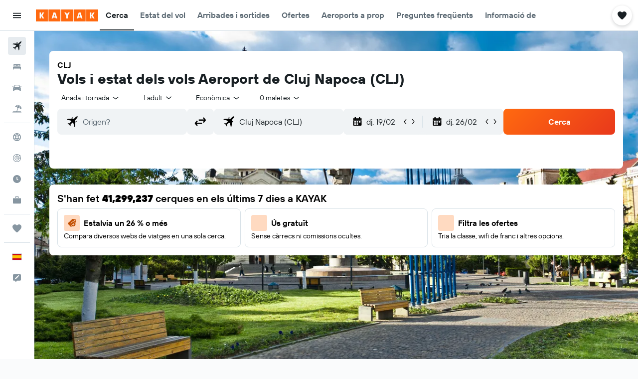

--- FILE ---
content_type: text/html;charset=UTF-8
request_url: https://www.kayak.cat/Cluj-Napoca-Napoca-Aeroport.CLJ.ap.html
body_size: 88288
content:
<!DOCTYPE html>
<html lang='ca-es' dir='ltr'>
<head>
<meta name="r9-version" content="R801b"/><meta name="r9-built" content="20260120.060106"/><meta name="r9-rendered" content="Tue, 20 Jan 2026 18:56:27 GMT"/><meta name="r9-build-number" content="46"/><link rel="stylesheet" href="https://content.r9cdn.net/res/combined.css?v=a5bef9dcb55a6573c2ccba765257aeba8201df26&amp;cluster=4"/><link rel="stylesheet" href="https://content.r9cdn.net/res/combined.css?v=ed550eda86e0a577a5fee863d346b8e0544b820f&amp;cluster=4"/><meta name="viewport" content="width=device-width, initial-scale=1, minimum-scale=1"/><meta name="format-detection" content="telephone=no"/><link rel="icon" href="/favicon.ico" sizes="any"/><link rel="icon" href="/icon.svg" type="image/svg+xml"/><title>Cluj Napoca (CLJ): estat dels vols, plànols i altres | KAYAK</title><meta name="description" content="Guia de l’aeroport: Cluj Napoca (CLJ). Plànols de la terminal, horaris d’arribada i de sortida, informació sobre facturació i molt més | KAYAK"/><link rel="preconnect" href="apis.google.com"/><link rel="dns-prefetch" href="apis.google.com"/><link rel="preconnect" href="www.googletagmanager.com"/><link rel="dns-prefetch" href="www.googletagmanager.com"/><link rel="preconnect" href="www.google-analytics.com"/><link rel="dns-prefetch" href="www.google-analytics.com"/><meta name="insight-app-sec-validation" content="af188ca0-1818-47ab-bc00-80a6b93a47d0"/><script type="text/javascript">
var safari13PlusRegex = /Macintosh;.*?Version\/(1[3-9]|[2-9][0-9]+)(\.[0-9]+)* Safari/;
if (
window &&
window.navigator &&
window.navigator.userAgent &&
window.navigator.userAgent.indexOf('Safari') > -1 &&
window.navigator.userAgent.indexOf('Chrome') === -1 &&
safari13PlusRegex.test(window.navigator.userAgent)
) {
if (
'ontouchstart' in window &&
(!('cookieEnabled' in window.navigator) || window.navigator.cookieEnabled)
) {
if (
decodeURIComponent(document.cookie).indexOf('pmov=') < 0 &&
decodeURIComponent(document.cookie).indexOf('oo.tweb=') < 0
) {
var d = new Date();
d.setTime(d.getTime() + 90 * 24 * 60 * 60 * 1000);
document.cookie = 'pmov=tb;path=/;expires=' + d.toUTCString();
}
}
}
</script><meta name="kayak_page" content="flight,static-airport,unknown"/><meta name="seop" content="CLJ"/><meta name="seo-cache" content="true"/><script type="text/javascript">
var DynamicContextPromise = (function (handler) {
this.status = 0;
this.value = undefined;
this.thenCallbacks = [];
this.catchCallbacks = [];
this.then = function(fn) {
if (this.status === 0) {
this.thenCallbacks.push(fn);
}
if (this.status === 1) {
fn(this.value);
}
return this;
}.bind(this);
this.catch = function(fn) {
if (this.status === 0) {
this.catchCallbacks.push(fn);
}
if (this.status === 2) {
fn(this.value);
}
return this;
}.bind(this);
var resolve = function(value) {
if (this.status === 0) {
this.status = 1;
this.value = value;
this.thenCallbacks.forEach(function(fn) {
fn(value)
});
}
}.bind(this);
var reject = function(value) {
if (this.status === 0) {
this.status = 2;
this.value = value;
this.catchCallbacks.forEach(function(fn) {
fn(value)
});
}
}.bind(this);
try {
handler(resolve, reject);
} catch (err) {
reject(err);
}
return {
then: this.then,
catch: this.catch,
};
}).bind({})
var ie = (function () {
var undef,
v = 3,
div = document.createElement('div'),
all = div.getElementsByTagName('i');
while (div.innerHTML = '<!--[if gt IE ' + (++v) + ']><i></i><![endif]-->', all[0]);
return v > 4 ? v : undef;
}());
var xhr = ie <= 9 ? new XDomainRequest() : new XMLHttpRequest();
var trackingQueryParams = "";
var getOnlyValidParams = function(paramsList, reservedParamsList) {
var finalParamsList = [];
for (var i = 0; i < paramsList.length; i++) {
if (reservedParamsList.indexOf(paramsList[i].split('=')[0]) == -1) {
finalParamsList.push(paramsList[i]);
}
}
return finalParamsList;
}
var removeUnnecessaryQueryStringChars = function(paramsString) {
if (paramsString.charAt(0) === '?') {
return paramsString.substr(1);
}
return paramsString;
}
var reservedParamsList = ['vertical', 'pageId', 'subPageId', 'originalReferrer', 'seoPlacementId', 'seoLanguage', 'seoCountry', 'tags'];
var paramsString = window.location && window.location.search;
if (paramsString) {
paramsString = removeUnnecessaryQueryStringChars(paramsString);
var finalParamsList = getOnlyValidParams(paramsString.split('&'), reservedParamsList)
trackingQueryParams = finalParamsList.length > 0 ? "&" + finalParamsList.join("&") + "&seo=true" : "";
}
var trackingUrl = '/s/run/fpc/context' +
'?vertical=flight' +
'&pageId=static-airport' +
'&subPageId=unknown' +
'&originalReferrer=' + encodeURIComponent(document.referrer) +
'&seoPlacementId=' + encodeURIComponent('CLJ') +
'&tags=' + encodeURIComponent('') +
'&origin=' + encodeURIComponent('') +
'&destination=' + encodeURIComponent('') +
'&isSeoPage=' + encodeURIComponent('true') +
'&domain=' + encodeURIComponent(window.location.host) +
trackingQueryParams;
xhr.open('GET', trackingUrl, true);
xhr.responseType = 'json';
window.R9 = window.R9 || {};
window.R9.unhiddenElements = [];
window.R9.dynamicContextPromise = new DynamicContextPromise(function(resolve, reject) {
xhr.onload = function () {
if (xhr.readyState === xhr.DONE && xhr.status === 200) {
window.R9 = window.R9 || {};
window.R9.globals = window.R9.globals || {};
resolve(xhr.response);
if (xhr.response['formToken']) {
R9.globals.formtoken = xhr.response['formToken'];
}
if (xhr.response['jsonPlacementEnabled'] && xhr.response['jsonGlobalPlacementEnabled']) {
if (xhr.response['placement']) {
R9.globals.placement = xhr.response['placement'];
}
if (xhr.response['affiliate']) {
R9.globals.affiliate = xhr.response['affiliate'];
}
}
if (xhr.response['dsaRemovableFields']) {
var dsaRemovableParamsList = xhr.response['dsaRemovableFields'];
var query = window.location.search.slice(1) || "";
var params = query.split('&');
var needRemoveParams = false;
for (var i = 0; i < dsaRemovableParamsList.length; i++) {
if (query.indexOf(dsaRemovableParamsList[i] + '=') != -1) {
needRemoveParams = true;
break;
}
}
if (needRemoveParams) {
var path = window.location.pathname;
var finalQuery = [];
for (var i = 0; i < params.length; i++) {
if (dsaRemovableParamsList.indexOf(params[i].split('=')[0]) == -1) {
finalQuery.push(params[i]);
}
}
if (window.history.replaceState) {
window.history.replaceState({}, document.title, path + (finalQuery.length > 0 ? '?' + finalQuery.join('&') : ''));
}
}
if(xhr.response['cachedCookieConsentEnabled']) {
var unhideElement = (elementId) => {
var elementToUnhide = document.querySelector(elementId);
if (elementToUnhide) {
window.R9.unhiddenElements = window.R9.unhiddenElements || [];
window.R9.unhiddenElements.push(elementId.replace('#', ''));
elementToUnhide.removeAttribute('hidden');
elementToUnhide.dispatchEvent(new Event('initialStaticHideRemove'));
}
}
var unhideCookieConsent = () => {
if (xhr.response['showSharedIabTcfDialog']) {
unhideElement('#iab-tcf-dialog');
}
if (xhr.response['showDataTransferDisclaimerDialog']) {
unhideElement('#shared-data-transfer-disclaimer-dialog');
}
if (xhr.response['showTwoPartyConsentDialog']) {
unhideElement('#shared-two-part-consent-dialog');
}
}
if (document.readyState === "loading") {
document.addEventListener("DOMContentLoaded", unhideCookieConsent);
} else {
unhideCookieConsent();
}
}
}
} else {
reject(xhr.response);
}
};
})
xhr.send('');
</script><link rel="canonical" href="https://www.kayak.cat/Cluj-Napoca-Napoca-Aeroport.CLJ.ap.html"/><link rel="alternate" hrefLang="en-AE" href="https://www.kayak.ae/Cluj-Napoca-Napoca-Airport.CLJ.ap.html"/><link rel="alternate" hrefLang="es-AR" href="https://www.kayak.com.ar/Cluj-Cluj-Napoca-Aeropuerto.CLJ.ap.html"/><link rel="alternate" hrefLang="de-AT" href="https://www.at.kayak.com/Klausenburg-Cluj-Flughafen.CLJ.ap.html"/><link rel="alternate" hrefLang="en-AU" href="https://www.kayak.com.au/Cluj-Napoca-Napoca-Airport.CLJ.ap.html"/><link rel="alternate" hrefLang="nl-BE" href="https://www.be.kayak.com/Cluj-Napoca-Intle-van-Cluj-Napoca-Luchthaven.CLJ.ap.html"/><link rel="alternate" hrefLang="pt-BR" href="https://www.kayak.com.br/Cluj-Napoca-Napoca-Aeroporto.CLJ.ap.html"/><link rel="alternate" hrefLang="en-CA" href="https://www.ca.kayak.com/Cluj-Napoca-Napoca-Airport.CLJ.ap.html"/><link rel="alternate" hrefLang="de-CH" href="https://www.kayak.ch/Klausenburg-Cluj-Flughafen.CLJ.ap.html"/><link rel="alternate" hrefLang="es-CL" href="https://www.kayak.cl/Cluj-Cluj-Napoca-Aeropuerto.CLJ.ap.html"/><link rel="alternate" hrefLang="es-CO" href="https://www.kayak.com.co/Cluj-Cluj-Napoca-Aeropuerto.CLJ.ap.html"/><link rel="alternate" hrefLang="cs-CZ" href="https://www.cz.kayak.com/Kluz-Napoca-Letiste.CLJ.ap.html"/><link rel="alternate" hrefLang="de-DE" href="https://www.kayak.de/Klausenburg-Cluj-Flughafen.CLJ.ap.html"/><link rel="alternate" hrefLang="da-DK" href="https://www.kayak.dk/Cluj-Napoca-Lufthavn.CLJ.ap.html"/><link rel="alternate" hrefLang="es-ES" href="https://www.kayak.es/Cluj-Cluj-Napoca-Aeropuerto.CLJ.ap.html"/><link rel="alternate" hrefLang="fi-FI" href="https://www.fi.kayak.com/Cluj-Napoca-Napoca-Lentokenttae.CLJ.ap.html"/><link rel="alternate" hrefLang="fr-FR" href="https://www.kayak.fr/Cluj-Napoca-Aeroport-international-de-Cluj-Napoca.CLJ.ap.html"/><link rel="alternate" hrefLang="en-GB" href="https://www.kayak.co.uk/Cluj-Napoca-Napoca-Airport.CLJ.ap.html"/><link rel="alternate" hrefLang="el-GR" href="https://www.gr.kayak.com/Κλουζ-Ναπόκα-Napoca-Αεροδρόμιο.CLJ.ap.html"/><link rel="alternate" hrefLang="zh-HK" href="https://www.kayak.com.hk/克盧日-納波卡-Napoca-機場.CLJ.ap.html"/><link rel="alternate" hrefLang="id-ID" href="https://www.kayak.co.id/Cluj-Napoca-Napoca-Bandara.CLJ.ap.html"/><link rel="alternate" hrefLang="en-IE" href="https://www.kayak.ie/Cluj-Napoca-Napoca-Airport.CLJ.ap.html"/><link rel="alternate" hrefLang="en-IL" href="https://www.il.kayak.com/Cluj-Napoca-Napoca-Airport.CLJ.ap.html"/><link rel="alternate" hrefLang="en-IN" href="https://www.kayak.co.in/Cluj-Napoca-Napoca-Airport.CLJ.ap.html"/><link rel="alternate" hrefLang="it-IT" href="https://www.kayak.it/Cluj-Napoca-Cluj-Avram-Iancu-Aeroporto.CLJ.ap.html"/><link rel="alternate" hrefLang="ja-JP" href="https://www.kayak.co.jp/クルージュ-ナポカ-Napoca-空港.CLJ.ap.html"/><link rel="alternate" hrefLang="ko-KR" href="https://www.kayak.co.kr/클루이나포카-Napoca-공항.CLJ.ap.html"/><link rel="alternate" hrefLang="es-MX" href="https://www.kayak.com.mx/Cluj-Cluj-Napoca-Aeropuerto.CLJ.ap.html"/><link rel="alternate" hrefLang="en-MY" href="https://www.kayak.com.my/Cluj-Napoca-Napoca-Airport.CLJ.ap.html"/><link rel="alternate" hrefLang="nl-NL" href="https://www.kayak.nl/Cluj-Napoca-Intle-luchthaven-van-Cluj-Napoca-Luchthaven.CLJ.ap.html"/><link rel="alternate" hrefLang="no-NO" href="https://www.kayak.no/Cluj-Napoca-Flyplass.CLJ.ap.html"/><link rel="alternate" hrefLang="en-NZ" href="https://www.nz.kayak.com/Cluj-Napoca-Napoca-Airport.CLJ.ap.html"/><link rel="alternate" hrefLang="es-PE" href="https://www.kayak.com.pe/Cluj-Cluj-Napoca-Aeropuerto.CLJ.ap.html"/><link rel="alternate" hrefLang="en-PH" href="https://www.kayak.com.ph/Cluj-Napoca-Napoca-Airport.CLJ.ap.html"/><link rel="alternate" hrefLang="pl-PL" href="https://www.kayak.pl/Kluz-Napoka-Kluz-Napoka-Lotnisko.CLJ.ap.html"/><link rel="alternate" hrefLang="pt-PT" href="https://www.kayak.pt/Cluj-Napoca-Aeroporto.CLJ.ap.html"/><link rel="alternate" hrefLang="ro-RO" href="https://www.ro.kayak.com/Cluj-Napoca-International-Avram-Iancu-Cluj-Aeroport.CLJ.ap.html"/><link rel="alternate" hrefLang="ar-SA" href="https://www.kayak.sa/Cluj-Napoca-Napoca-Airport.CLJ.ap.html"/><link rel="alternate" hrefLang="sv-SE" href="https://www.kayak.se/Cluj-Napoca-Flygplats.CLJ.ap.html"/><link rel="alternate" hrefLang="en-SG" href="https://www.kayak.sg/Cluj-Napoca-Napoca-Airport.CLJ.ap.html"/><link rel="alternate" hrefLang="th-TH" href="https://www.kayak.co.th/คลูช-นาโปกา-Napoca-สนามบิน.CLJ.ap.html"/><link rel="alternate" hrefLang="tr-TR" href="https://www.kayak.com.tr/Kaloşvar-Napoca-Havalimanı.CLJ.ap.html"/><link rel="alternate" hrefLang="zh-TW" href="https://www.tw.kayak.com/克盧日-納波卡-Napoca-機場.CLJ.ap.html"/><link rel="alternate" hrefLang="uk-UA" href="https://www.ua.kayak.com/Kluzh-Napoka-Kluzh-Napoka-Ayeroport.CLJ.ap.html"/><link rel="alternate" hrefLang="en-US" href="https://www.kayak.com/Cluj-Napoca-Napoca-Airport.CLJ.ap.html"/><link rel="alternate" hrefLang="vi-VN" href="https://www.vn.kayak.com/Cluj-Napoca-Napoca-San-bay.CLJ.ap.html"/><link rel="alternate" hrefLang="en-ZA" href="https://www.za.kayak.com/Cluj-Napoca-Napoca-Airport.CLJ.ap.html"/><link rel="alternate" hrefLang="es-BO" href="https://www.kayak.bo/Cluj-Cluj-Napoca-Aeropuerto.CLJ.ap.html"/><link rel="alternate" hrefLang="es-CR" href="https://www.kayak.co.cr/Cluj-Cluj-Napoca-Aeropuerto.CLJ.ap.html"/><link rel="alternate" hrefLang="es-DO" href="https://www.kayak.com.do/Cluj-Cluj-Napoca-Aeropuerto.CLJ.ap.html"/><link rel="alternate" hrefLang="es-EC" href="https://www.kayak.com.ec/Cluj-Cluj-Napoca-Aeropuerto.CLJ.ap.html"/><link rel="alternate" hrefLang="ca-ES" href="https://www.kayak.cat/Cluj-Napoca-Napoca-Aeroport.CLJ.ap.html"/><link rel="alternate" hrefLang="es-GT" href="https://www.kayak.com.gt/Cluj-Cluj-Napoca-Aeropuerto.CLJ.ap.html"/><link rel="alternate" hrefLang="es-HN" href="https://www.kayak.com.hn/Cluj-Cluj-Napoca-Aeropuerto.CLJ.ap.html"/><link rel="alternate" hrefLang="he-IL" href="https://www.he.kayak.com/Cluj-Napoca-Napoca-Airport.CLJ.ap.html"/><link rel="alternate" hrefLang="es-NI" href="https://www.kayak.com.ni/Cluj-Cluj-Napoca-Aeropuerto.CLJ.ap.html"/><link rel="alternate" hrefLang="es-PA" href="https://www.kayak.com.pa/Cluj-Cluj-Napoca-Aeropuerto.CLJ.ap.html"/><link rel="alternate" hrefLang="es-PR" href="https://www.kayak.com.pr/Cluj-Cluj-Napoca-Aeropuerto.CLJ.ap.html"/><link rel="alternate" hrefLang="es-PY" href="https://www.kayak.com.py/Cluj-Cluj-Napoca-Aeropuerto.CLJ.ap.html"/><link rel="alternate" hrefLang="es-SV" href="https://www.kayak.com.sv/Cluj-Cluj-Napoca-Aeropuerto.CLJ.ap.html"/><link rel="alternate" hrefLang="es-US" href="https://www.es.kayak.com/Cluj-Cluj-Napoca-Aeropuerto.CLJ.ap.html"/><link rel="alternate" hrefLang="es-UY" href="https://www.kayak.com.uy/Cluj-Cluj-Napoca-Aeropuerto.CLJ.ap.html"/><meta name="msvalidate.01" content="F474AA342B64B17CDE53F5C5D4C07C7A"/><meta property="og:image" content="https://content.r9cdn.net/rimg/provider-logos/common/socialmedia/kayak-logo.png?width=1200&amp;height=630&amp;crop=false"/><meta property="og:image:width" content="1200"/><meta property="og:image:height" content="630"/><meta property="og:title" content="Cluj Napoca (CLJ): estat dels vols, plànols i altres | KAYAK"/><meta property="og:type" content="website"/><meta property="og:description" content="Guia de l’aeroport: Cluj Napoca (CLJ). Plànols de la terminal, horaris d’arribada i de sortida, informació sobre facturació i molt més | KAYAK"/><meta property="og:url" content="https://www.kayak.cat/Cluj-Napoca-Napoca-Aeroport.CLJ.ap.html"/><meta property="og:site_name" content="KAYAK"/><meta property="fb:pages" content="90811893045"/><meta property="twitter:title" content="Cluj Napoca (CLJ): estat dels vols, plànols i altres | KAYAK"/><meta name="twitter:description" content="Guia de l’aeroport: Cluj Napoca (CLJ). Plànols de la terminal, horaris d’arribada i de sortida, informació sobre facturació i molt més | KAYAK"/><meta name="twitter:card" content="summary_large_image"/><meta name="twitter:site" content="@KAYAK"/><meta name="twitter:creator" content="@KAYAK"/><meta name="robots" content="noodp"/><link rel="apple-touch-icon" href="/apple-touch-icon.png"/><link rel="apple-touch-icon" sizes="60x60" href="/apple-touch-icon-60x60.png"/><link rel="apple-touch-icon" sizes="76x76" href="/apple-touch-icon-76x76.png"/><link rel="apple-touch-icon" sizes="120x120" href="/apple-touch-icon-120x120.png"/><link rel="apple-touch-icon" sizes="152x152" href="/apple-touch-icon-152x152.png"/><link rel="apple-touch-icon" sizes="167x167" href="/apple-touch-icon-167x167.png"/><link rel="apple-touch-icon" sizes="180x180" href="/apple-touch-icon-180x180.png"/><script type="application/ld+json">{"@context":"https://schema.org","@type":"Website","name":"KAYAK","url":"https://www.kayak.cat"}</script><script type="application/ld+json">{"@context":"http://schema.org","@type":"Organization","name":"KAYAK","url":"https://www.kayak.cat/Cluj-Napoca-Napoca-Aeroport.CLJ.ap.html","sameAs":["https://www.facebook.com/kayak.espana/","https://www.youtube.com/channel/UCbVMJxGRVAkrXji1ANUatkQ"]}</script><script type="application/ld+json">{"@context":"http://schema.org","@type":"BreadcrumbList","itemListElement":[{"@type":"ListItem","position":"1","item":{"@id":"/flights","name":"Vols"}},{"@type":"ListItem","position":"2","item":{"@id":"/airports","name":"Aeroports"}},{"@type":"ListItem","position":"3","item":{"@id":"","name":"Cluj Napoca"}}]}</script><script type="application/ld+json">{"@context":"http://schema.org","@type":"FAQPage","mainEntity":[{"@type":"Question","name":"És Cluj Napoca l'únic aeroport que hi ha a Cluj Napoca?","acceptedAnswer":{"@type":"Answer","text":"No, hi ha 3 aeroports a Cluj Napoca. Són <a href=\"/Cluj-Napoca-Napoca-Aeroport.CLJ.ap.html\">Cluj Napoca</a>, <a href=\"/Sibiu-Sibiu-Aeroport.SBZ.ap.html\">Sibiu</a>i<a href=\"/Oradea-Oradea-Aeroport.OMR.ap.html\">Oradea</a>."}},{"@type":"Question","name":"Quin és el dia amb més trànsit per volar des de Aeroport de Cluj Napoca?","acceptedAnswer":{"@type":"Answer","text":"La setmana passada, el dia en què van sortir més vols de l'aeroport des de Aeroport de Cluj Napoca va ser el divendres, amb 75 vols."}}]}</script><script type="application/ld+json">[{"@type":"Flight","@context":"http://schema.org","estimatedFlightDuration":"3 h 20 min","departureTime":"20:40","departureAirport":{"@type":"Airport","name":"València (VLC)","iataCode":"VLC","geo":{"@type":"GeoCoordinates","latitude":39.48931,"longitude":-0.48163}},"arrivalAirport":{"@type":"Airport","name":"Cluj Napoca","iataCode":"CLJ","geo":{"@type":"GeoCoordinates","latitude":46.78517,"longitude":23.68617}},"offers":[{"@type":"Offer","price":51.58,"priceCurrency":"EUR"}],"provider":{"@type":"Airline","name":"Wizz Air","iataCode":"W4"}},{"@type":"Flight","@context":"http://schema.org","estimatedFlightDuration":"3 h 20 min","departureTime":"20:40","departureAirport":{"@type":"Airport","name":"València (VLC)","iataCode":"VLC","geo":{"@type":"GeoCoordinates","latitude":39.48931,"longitude":-0.48163}},"arrivalAirport":{"@type":"Airport","name":"Cluj Napoca","iataCode":"CLJ","geo":{"@type":"GeoCoordinates","latitude":46.78517,"longitude":23.68617}},"offers":[{"@type":"Offer","price":53.3,"priceCurrency":"EUR"}],"provider":{"@type":"Airline","name":"Wizz Air","iataCode":"W4"}},{"@type":"Flight","@context":"http://schema.org","estimatedFlightDuration":"3 h 20 min","departureTime":"20:40","departureAirport":{"@type":"Airport","name":"València (VLC)","iataCode":"VLC","geo":{"@type":"GeoCoordinates","latitude":39.48931,"longitude":-0.48163}},"arrivalAirport":{"@type":"Airport","name":"Cluj Napoca","iataCode":"CLJ","geo":{"@type":"GeoCoordinates","latitude":46.78517,"longitude":23.68617}},"offers":[{"@type":"Offer","price":67.05,"priceCurrency":"EUR"}],"provider":{"@type":"Airline","name":"Wizz Air","iataCode":"W4"}},{"@type":"Flight","@context":"http://schema.org","estimatedFlightDuration":"3 h 20 min","departureTime":"20:40","departureAirport":{"@type":"Airport","name":"València (VLC)","iataCode":"VLC","geo":{"@type":"GeoCoordinates","latitude":39.48931,"longitude":-0.48163}},"arrivalAirport":{"@type":"Airport","name":"Cluj Napoca","iataCode":"CLJ","geo":{"@type":"GeoCoordinates","latitude":46.78517,"longitude":23.68617}},"offers":[{"@type":"Offer","price":69.63,"priceCurrency":"EUR"}],"provider":{"@type":"Airline","name":"Wizz Air","iataCode":"W4"}},{"@type":"Flight","@context":"http://schema.org","estimatedFlightDuration":"6 h 55 min","departureTime":"8:50","departureAirport":{"@type":"Airport","name":"València (VLC)","iataCode":"VLC","geo":{"@type":"GeoCoordinates","latitude":39.48931,"longitude":-0.48163}},"arrivalAirport":{"@type":"Airport","name":"Cluj Napoca","iataCode":"CLJ","geo":{"@type":"GeoCoordinates","latitude":46.78517,"longitude":23.68617}},"offers":[{"@type":"Offer","price":73.93,"priceCurrency":"EUR"}],"provider":{"@type":"Airline","name":"Diverses aerolínies","iataCode":"MULT"}},{"@type":"Flight","@context":"http://schema.org","estimatedFlightDuration":"6 h 55 min","departureTime":"8:50","departureAirport":{"@type":"Airport","name":"València (VLC)","iataCode":"VLC","geo":{"@type":"GeoCoordinates","latitude":39.48931,"longitude":-0.48163}},"arrivalAirport":{"@type":"Airport","name":"Cluj Napoca","iataCode":"CLJ","geo":{"@type":"GeoCoordinates","latitude":46.78517,"longitude":23.68617}},"offers":[{"@type":"Offer","price":76.51,"priceCurrency":"EUR"}],"provider":{"@type":"Airline","name":"Diverses aerolínies","iataCode":"MULT"}},{"@type":"Flight","@context":"http://schema.org","estimatedFlightDuration":"3 h 25 min","departureTime":"9:20","departureAirport":{"@type":"Airport","name":"Alacant-Elx","iataCode":"ALC","geo":{"@type":"GeoCoordinates","latitude":38.28217,"longitude":-0.55816}},"arrivalAirport":{"@type":"Airport","name":"Cluj Napoca","iataCode":"CLJ","geo":{"@type":"GeoCoordinates","latitude":46.78517,"longitude":23.68617}},"offers":[{"@type":"Offer","price":85.96,"priceCurrency":"EUR"}],"provider":{"@type":"Airline","name":"Diverses aerolínies","iataCode":"MULT"}},{"@type":"Flight","@context":"http://schema.org","estimatedFlightDuration":"24 h 10 min","departureTime":"9:55","departureAirport":{"@type":"Airport","name":"Malaga","iataCode":"AGP","geo":{"@type":"GeoCoordinates","latitude":36.66994340211736,"longitude":-4.490526931152317}},"arrivalAirport":{"@type":"Airport","name":"Cluj Napoca","iataCode":"CLJ","geo":{"@type":"GeoCoordinates","latitude":46.78517,"longitude":23.68617}},"offers":[{"@type":"Offer","price":86.82,"priceCurrency":"EUR"}],"provider":{"@type":"Airline","name":"Diverses aerolínies","iataCode":"MULT"}},{"@type":"Flight","@context":"http://schema.org","estimatedFlightDuration":"13 h 20 min","departureTime":"22:40","departureAirport":{"@type":"Airport","name":"Madrid Barajas","iataCode":"MAD","geo":{"@type":"GeoCoordinates","latitude":40.48371551914226,"longitude":-3.5691366772460924}},"arrivalAirport":{"@type":"Airport","name":"Cluj Napoca","iataCode":"CLJ","geo":{"@type":"GeoCoordinates","latitude":46.78517,"longitude":23.68617}},"offers":[{"@type":"Offer","price":88.54,"priceCurrency":"EUR"}],"provider":{"@type":"Airline","name":"Diverses aerolínies","iataCode":"MULT"}},{"@type":"Flight","@context":"http://schema.org","estimatedFlightDuration":"17 h 20 min","departureTime":"7:00","departureAirport":{"@type":"Airport","name":"Bilbao","iataCode":"BIO","geo":{"@type":"GeoCoordinates","latitude":43.3011,"longitude":-2.9106099999999997}},"arrivalAirport":{"@type":"Airport","name":"Cluj Napoca","iataCode":"CLJ","geo":{"@type":"GeoCoordinates","latitude":46.78517,"longitude":23.68617}},"offers":[{"@type":"Offer","price":119.48,"priceCurrency":"EUR"}],"provider":{"@type":"Airline","name":"Diverses aerolínies","iataCode":"MULT"}}]</script><script type="application/ld+json">{"@context":"http://schema.org","@type":"product","name":"Vols Aeroport de Cluj Napoca","offers":{"@type":"AggregateOffer","lowPrice":51.58,"priceCurrency":"EUR"}}</script><script type="application/ld+json">{"@context":"http://schema.org","@type":"Service","broker":{"@type":"Organization","name":"KAYAK"},"url":"https://www.kayak.cat/Cluj-Napoca-Napoca-Aeroport.CLJ.ap.html","serviceType":"Vols Aeroport de Cluj Napoca","offers":{"@type":"AggregateOffer","lowPrice":"52 €","priceCurrency":"EUR"}}</script><script type="application/ld+json">{"@context":"http://schema.org","@type":"WebPage","url":"https://www.kayak.cat/Cluj-Napoca-Napoca-Aeroport.CLJ.ap.html","name":"Cluj Napoca (CLJ): estat dels vols, plànols i altres | KAYAK","description":"Guia de l’aeroport: Cluj Napoca (CLJ). Plànols de la terminal, horaris d’arribada i de sortida, informació sobre facturació i molt més | KAYAK","publisher":"KAYAK"}</script><script type="application/ld+json">{"@context":"http://schema.org","@type":"Trip","name":"Cluj Napoca (CLJ): estat dels vols, plànols i altres | KAYAK","description":"Guia de l’aeroport: Cluj Napoca (CLJ). Plànols de la terminal, horaris d’arribada i de sortida, informació sobre facturació i molt més | KAYAK","itinerary":{"@type":"ItemList","numberOfItems":8,"itemListElement":[{"@type":"ListItem","position":1,"item":{"@type":"Flight","name":"València (VLC) to Cluj Napoca","departureAirport":{"@type":"Airport","name":"València (VLC)","iataCode":"VLC"},"arrivalAirport":{"@type":"Airport","name":"Cluj Napoca","iataCode":"CLJ"},"provider":{"@type":"Airline","name":"Wizz Air"},"departureTime":"2026-03-09T20:40","arrivalTime":"2026-03-16T20:00"}},{"@type":"ListItem","position":2,"item":{"@type":"Flight","name":"València (VLC) to Cluj Napoca","departureAirport":{"@type":"Airport","name":"València (VLC)","iataCode":"VLC"},"arrivalAirport":{"@type":"Airport","name":"Cluj Napoca","iataCode":"CLJ"},"provider":{"@type":"Airline","name":"Wizz Air"},"departureTime":"2026-02-23T20:40","arrivalTime":"2026-03-02T20:00"}},{"@type":"ListItem","position":3,"item":{"@type":"Flight","name":"València (VLC) to Cluj Napoca","departureAirport":{"@type":"Airport","name":"València (VLC)","iataCode":"VLC"},"arrivalAirport":{"@type":"Airport","name":"Cluj Napoca","iataCode":"CLJ"},"provider":{"@type":"Airline","name":"Wizz Air"},"departureTime":"2026-02-23T20:40","arrivalTime":"2026-03-02T14:15"}},{"@type":"ListItem","position":4,"item":{"@type":"Flight","name":"València (VLC) to Cluj Napoca","departureAirport":{"@type":"Airport","name":"València (VLC)","iataCode":"VLC"},"arrivalAirport":{"@type":"Airport","name":"Cluj Napoca","iataCode":"CLJ"},"provider":{"@type":"Airline","name":"Diverses aerolínies"},"departureTime":"2026-03-09T08:50","arrivalTime":"2026-03-16T20:00"}},{"@type":"ListItem","position":5,"item":{"@type":"Flight","name":"Alacant-Elx to Cluj Napoca","departureAirport":{"@type":"Airport","name":"Alacant-Elx","iataCode":"ALC"},"arrivalAirport":{"@type":"Airport","name":"Cluj Napoca","iataCode":"CLJ"},"provider":{"@type":"Airline","name":"Diverses aerolínies"},"departureTime":"2026-02-03T09:20","arrivalTime":"2026-02-08T08:35"}},{"@type":"ListItem","position":6,"item":{"@type":"Flight","name":"Malaga to Cluj Napoca","departureAirport":{"@type":"Airport","name":"Malaga","iataCode":"AGP"},"arrivalAirport":{"@type":"Airport","name":"Cluj Napoca","iataCode":"CLJ"},"provider":{"@type":"Airline","name":"Diverses aerolínies"},"departureTime":"2026-03-14T09:55","arrivalTime":"2026-03-22T10:00"}},{"@type":"ListItem","position":7,"item":{"@type":"Flight","name":"Madrid Barajas to Cluj Napoca","departureAirport":{"@type":"Airport","name":"Madrid Barajas","iataCode":"MAD"},"arrivalAirport":{"@type":"Airport","name":"Cluj Napoca","iataCode":"CLJ"},"provider":{"@type":"Airline","name":"Diverses aerolínies"},"departureTime":"2026-03-07T22:40","arrivalTime":"2026-03-15T20:00"}},{"@type":"ListItem","position":8,"item":{"@type":"Flight","name":"Bilbao to Cluj Napoca","departureAirport":{"@type":"Airport","name":"Bilbao","iataCode":"BIO"},"arrivalAirport":{"@type":"Airport","name":"Cluj Napoca","iataCode":"CLJ"},"provider":{"@type":"Airline","name":"Diverses aerolínies"},"departureTime":"2026-04-23T07:00","arrivalTime":"2026-04-30T08:15"}}]}}</script>
</head>
<body class='bd-default bd-kyk react react-st ca_ES '><div id='root'><div class="c--AO"><nav class="mZv3" aria-label="Dreceres del teclat"><a href="#main">Ves al contingut principal</a></nav><div data-testid="page-top-anchor" aria-live="polite" aria-atomic="true" tabindex="-1" style="position:absolute;width:1px;height:1px;margin:-1px;padding:0;overflow:hidden;clip-path:inset(50%);white-space:nowrap;border:0"></div><header class="mc6t mc6t-mod-sticky-always" style="height:62px;top:0px"><div class="mc6t-wrapper"><div><div class="mc6t-banner mc6t-mod-sticky-non-mobile"></div></div><div class="mc6t-main-content mc6t-mod-bordered" style="height:62px"><div class="common-layout-react-HeaderV2 V_0p V_0p-mod-branded V_0p-mod-side-nav-ux-v2"><div class="wRhj wRhj-mod-justify-start wRhj-mod-grow"><div class="mc6t-nav-button mc6t-mod-hide-empty"><div role="button" tabindex="0" class="ZGw- ZGw--mod-size-medium ZGw--mod-variant-default" aria-label="Obre la navegació principal"><svg viewBox="0 0 200 200" width="20" height="20" xmlns="http://www.w3.org/2000/svg" role="presentation"><path d="M20 153.333h160v-17.778H20v17.778zm0-44.444h160V91.111H20v17.778zm0-62.222v17.778h160V46.667H20z"/></svg></div></div><div class="mc6t-logo mc6t-mod-hide-empty"><div class="gPDR gPDR-mod-focus-keyboard gPDR-kayak gPDR-non-compact gPDR-main-logo-mobile gPDR-mod-reduced-size"><a class="gPDR-main-logo-link" href="/" itemProp="https://schema.org/logo" aria-label="Ves a la pàgina d&#x27;inici de kayak"><div class="gPDR-main-logo" style="animation-duration:2000ms"><span style="transform:translate3d(0,0,0);vertical-align:middle;-webkit-font-smoothing:antialiased;-moz-osx-font-smoothing:grayscale;width:auto;height:auto" class="gPDR-logo-image"><svg width="100%" height="100%" viewBox="0 0 125 24" fill="none" xmlns="http://www.w3.org/2000/svg" role="presentation" style="width:inherit;height:inherit;line-height:inherit;color:inherit"><path fill-rule="evenodd" clip-rule="evenodd" d="M0 24h23.936V0H0v24zm25.266 0h23.936V0H25.266v24zm49.202 0H50.532V0h23.936v24zm1.33 0h23.936V0H75.798v24zM125 24h-23.936V0H125v24z" fill="#FF690F"/><path fill-rule="evenodd" clip-rule="evenodd" d="M10.287 11.549V6H7.38v12h2.907v-5.548L13.348 18h3.208l-3.33-6 3.33-6h-3.208l-3.061 5.549zm24.785 4.724L34.552 18h-3.104l3.947-12h3.696l3.93 12h-3.194l-.52-1.727h-4.235zm2.117-6.837l-1.4 4.48h2.8l-1.4-4.48zM63.98 18h-2.906v-5.29L57.144 6h3.463l1.938 3.688L64.447 6h3.409l-3.876 6.71V18zm21.624-1.727L85.084 18h-3.105l3.948-12h3.696l3.93 12h-3.194l-.52-1.727h-4.235zm2.117-6.837l-1.4 4.48h2.8l-1.4-4.48zm23.63 2.113V6h-2.907v12h2.907v-5.548L114.412 18h3.208l-3.33-6 3.33-6h-3.208l-3.061 5.549z" fill="#FAFAFC"/> </svg></span></div></a></div></div></div><div class="wRhj wRhj-mod-width-full-mobile wRhj-mod-justify-center wRhj-mod-allow-shrink"><div class="V_0p-search-display-wrapper"></div></div><div class="V_0p-secondary-navigation" style="margin:0;top:61px"><div class="N_ex N_ex-pres-default N_ex-mod-inline-spacing-top-none N_ex-mod-inline"><div class="N_ex-navigation-wrapper N_ex-mod-inline"><div class="N_ex-navigation-container"><div class="N_ex-navigation-items-wrapper"><div class="vHYk-button-wrapper vHYk-mod-pres-default"><div role="button" tabindex="0" class="vHYk vHYk-button" data-text="Cerca"><span>Cerca</span></div></div><div class="vHYk-button-wrapper vHYk-mod-pres-default"><div role="button" tabindex="0" class="vHYk vHYk-button" data-text="Estat del vol"><span>Estat del vol</span></div></div><div class="vHYk-button-wrapper vHYk-mod-pres-default"><div role="button" tabindex="0" class="vHYk vHYk-button" data-text="Arribades i sortides"><span>Arribades i sortides</span></div></div><div class="vHYk-button-wrapper vHYk-mod-pres-default"><div role="button" tabindex="0" class="vHYk vHYk-button" data-text="Ofertes"><span>Ofertes</span></div></div><div class="vHYk-button-wrapper vHYk-mod-pres-default"><div role="button" tabindex="0" class="vHYk vHYk-button" data-text="Aeroports a prop"><span>Aeroports a prop</span></div></div><div class="vHYk-button-wrapper vHYk-mod-pres-default"><div role="button" tabindex="0" class="vHYk vHYk-button" data-text="Preguntes freqüents"><span>Preguntes freqüents</span></div></div><div class="vHYk-button-wrapper vHYk-mod-pres-default"><div role="button" tabindex="0" class="vHYk vHYk-button" data-text="Informació de l&#x27;aeroport"><span>Informació de l'aeroport</span></div></div></div></div></div></div></div><div class="wRhj wRhj-mod-justify-end wRhj-mod-grow"><div><div class="common-layout-react-HeaderAccountWrapper theme-light account--collapsible account--not-branded"><div class="ui-layout-header-HeaderTripsItem"><div class="trips-drawer-wrapper theme-light"><div><div role="button" tabindex="0" class="ZGw- ZGw--mod-size-medium ZGw--mod-variant-round" aria-label="Obre el menú de Viatges"><div class="c_EZE"><svg viewBox="0 0 200 200" width="1.25em" height="1.25em" xmlns="http://www.w3.org/2000/svg" class="" role="presentation" aria-hidden="true"><path d="M176.54 34.58c-8.61-8.83-20.13-13.99-32.29-14.53c-21.53-.97-36.06 12.06-43.92 22.17c-7.86-10.12-22.39-23.14-43.92-22.17c-12.27.54-23.68 5.7-32.29 14.53c-8.72 8.93-13.45 20.56-13.45 32.83c0 19.27 10.98 41.01 32.51 64.58c17.11 18.73 32.29 33.15 46.28 44.24c3.23 2.48 7.1 3.77 10.87 3.77s7.64-1.29 10.87-3.77c14.1-11.09 29.17-25.51 46.28-44.24c21.53-23.57 32.51-45.32 32.51-64.58c0-12.27-4.74-23.9-13.46-32.83z"/></svg></div></div></div></div></div></div></div></div><div class="c5ab7 c5ab7-mod-absolute c5ab7-collapsed c5ab7-mod-variant-accordion" style="top:62px"><div tabindex="-1" class="pRB0 pRB0-collapsed pRB0-mod-variant-accordion pRB0-mod-position-sticky" style="top:62px;height:calc(100vh - 62px)"><div><div class="pRB0-nav-items"><nav class="HtHs" aria-label="Cerca"><ul class="HtHs-nav-list"><li><a href="/flight-routes/Espanya-ES0/Cluj-Napoca-CLJ" aria-label="Cerca vols " class="dJtn dJtn-active dJtn-collapsed dJtn-mod-variant-accordion" aria-current="page"><svg viewBox="0 0 200 200" width="1.25em" height="1.25em" xmlns="http://www.w3.org/2000/svg" class="ncEv ncEv-rtl-aware dJtn-menu-item-icon" role="presentation" aria-hidden="true"><path d="M178.081 41.973c-2.681 2.663-16.065 17.416-28.956 30.221c0 107.916 3.558 99.815-14.555 117.807l-14.358-60.402l-14.67-14.572c-38.873 38.606-33.015 8.711-33.015 45.669c.037 8.071-3.373 13.38-8.263 18.237L50.66 148.39l-30.751-13.513c10.094-10.017 15.609-8.207 39.488-8.207c8.127-16.666 18.173-23.81 26.033-31.62L70.79 80.509L10 66.269c17.153-17.039 6.638-13.895 118.396-13.895c12.96-12.873 26.882-27.703 29.574-30.377c7.745-7.692 28.017-14.357 31.205-11.191c3.187 3.166-3.349 23.474-11.094 31.167zm-13.674 42.469l-8.099 8.027v23.58c17.508-17.55 21.963-17.767 8.099-31.607zm-48.125-47.923c-13.678-13.652-12.642-10.828-32.152 8.57h23.625l8.527-8.57z"/></svg><div class="dJtn-menu-item-title">Vols</div></a></li><li><a href="/Hotels-a-Cluj-Napoca.27633.hotel.ksp" aria-label="Cerca allotjaments " class="dJtn dJtn-collapsed dJtn-mod-variant-accordion" aria-current="false"><svg viewBox="0 0 200 200" width="1.25em" height="1.25em" xmlns="http://www.w3.org/2000/svg" class="ncEv dJtn-menu-item-icon" role="presentation" aria-hidden="true"><path d="M166.666 44.998v40.438h-6.078c-2.927-7.642-10.155-13.048-18.607-13.048H123.68c-8.452 0-15.68 5.406-18.607 13.048H94.927C92 77.794 84.772 72.388 76.32 72.388H58.019c-8.452 0-15.68 5.406-18.607 13.048H33.33V44.998h133.336zM180 113.749c0-10.387-7.445-18.982-17.131-20.414H37.131C27.44 94.767 20 103.362 20 113.749v41.253h13.33v-20.627h133.336v20.627H180v-41.253z"/></svg><div class="dJtn-menu-item-title">Hotels</div></a></li><li><a href="/Lloguer-cotxes-barat-Cluj-Napoca.27633.cars.ksp" aria-label="Cerca cotxes " class="dJtn dJtn-collapsed dJtn-mod-variant-accordion" aria-current="false"><svg viewBox="0 0 200 200" width="1.25em" height="1.25em" xmlns="http://www.w3.org/2000/svg" class="ncEv dJtn-menu-item-icon" role="presentation" aria-hidden="true"><path d="M22.613 84.516C15.647 84.516 10 78.883 10 71.935h12.613c6.966 0 12.613 5.632 12.613 12.581H22.613zm154.774-12.581c-6.966 0-12.613 5.632-12.613 12.581h12.613c6.966 0 12.613-5.633 12.613-12.581h-12.613zm-14.97 13.387c17.991 23.752 15.201 5.722 15.201 74.678h-25.226v-15.484H46.638V160H22.382c0-61.366-3.522-57.158 15.26-75.027C52.259 31.161 56.599 40 127.818 40c25.287 0 29.864 27.733 34.599 45.322zM51.402 84.63h97.104c-10.46-38.739-5.871-32.049-76.037-32.049c-14.277 0-17.559 19.369-21.067 32.049zm9.619 26.983c0-6.948-5.647-12.581-12.613-12.581H35.796c0 6.948 5.647 12.581 12.613 12.581h12.612zm60.705 11.613H78.169a4.374 4.374 0 0 0-4.132 5.791c1.318 4.014 1.759 2.919 47.794 2.919c5.718-.001 5.891-8.71-.105-8.71zm42.479-24.194h-12.574c-6.944 0-12.613 5.655-12.613 12.581h12.574c6.944 0 12.613-5.654 12.613-12.581z"/></svg><div class="dJtn-menu-item-title">Cotxes</div></a></li><li><a href="#" class="eHiZ-mod-underline-none dJtn dJtn-collapsed dJtn-mod-variant-accordion" aria-label="Cerca vol+hotel " aria-current="false"><svg viewBox="0 0 200 200" width="1.25em" height="1.25em" xmlns="http://www.w3.org/2000/svg" class="ncEv dJtn-menu-item-icon" role="presentation" aria-hidden="true"><path d="M157.952 96.997c6.587-23.706 7.897-44.46 4.27-58.735c21.469 15.807 32.083 43.166 26.147 69.806l-30.417-11.071zm-33.65-71.949C98.32 24.07 73.444 38.069 61.141 61.761l29.201 10.628c10.043-22.067 22.168-38.629 33.96-47.341zM167.5 152.5h-64.222l24.267-66.571l22.224 8.089c7.814-28.622 6.856-50.857 1.101-61.029c-3.617-3.015-3.281-3.53-11.699-5.766c-11.068 2.509-27.356 19.292-40.644 48.145l17.85 6.497l-25.75 70.635H32.5C20.074 152.5 10 162.574 10 175h180c0-12.426-10.074-22.5-22.5-22.5z"/></svg><div class="dJtn-menu-item-title">Vol+hotel</div></a></li></ul></nav></div><div class="pRB0-line"></div><div class="pRB0-nav-items"><nav class="HtHs" aria-label="Planificació de viatges"><ul class="HtHs-nav-list"><li><a href="#" class="eHiZ-mod-underline-none dJtn dJtn-collapsed dJtn-mod-variant-accordion" aria-label="Ves a Explore " aria-current="false"><svg viewBox="0 0 200 200" width="1.25em" height="1.25em" xmlns="http://www.w3.org/2000/svg" class="ncEv dJtn-menu-item-icon" role="presentation" aria-hidden="true"><path d="M169.88 138.9h0a79.85 79.85 0 00-3.83-84c-.1-.15-.22-.29-.33-.44a79.91 79.91 0 00-131.3-.2c-.15.22-.33.43-.48.65c-1.37 2-2.63 4.07-3.82 6.2h0a79.85 79.85 0 003.83 84c.1.15.22.29.33.44a79.91 79.91 0 00131.3.2c.15-.22.33-.43.48-.65c1.37-2 2.63-4.1 3.82-6.2zM100 114.55a110.59 110.59 0 00-20.32 2a93.19 93.19 0 01-.05-33a111 111 0 0020.37 2a110.17 110.17 0 0020.37-2a96.15 96.15 0 011.45 16.45a98.18 98.18 0 01-1.5 16.52a111.13 111.13 0 00-20.32-1.97zm16.78 16.12a97.25 97.25 0 01-16.78 31a97.09 97.09 0 01-16.78-31a95.82 95.82 0 0116.78-1.58a98.8 98.8 0 0116.78 1.58zM83.17 69.32a101.72 101.72 0 0116.83-31a101.79 101.79 0 0116.83 31A95.33 95.33 0 01100 70.91a98.56 98.56 0 01-16.83-1.59zm51.35 10.6a115.45 115.45 0 0023.28-10.56a65.2 65.2 0 010 61.27a113 113 0 00-23.38-10.54a113.12 113.12 0 001.94-20.09a111.07 111.07 0 00-1.84-20.08zm15-22.59A100.53 100.53 0 01131 65.78a115.69 115.69 0 00-14.12-28.95a65.42 65.42 0 0132.64 20.5zm-66.39-20.5a115.75 115.75 0 00-14.08 28.85a98.56 98.56 0 01-18.56-8.37a65.51 65.51 0 0132.64-20.48zM65.49 79.88a107.94 107.94 0 00.07 40.17a115.19 115.19 0 00-23.36 10.59a65.2 65.2 0 010-61.27a113 113 0 0023.29 10.51zm-15 62.79a100.14 100.14 0 0118.61-8.47a112.19 112.19 0 0014 29a65.4 65.4 0 01-32.62-20.53zm66.46 20.48a112.49 112.49 0 0013.94-28.85a98.23 98.23 0 0118.63 8.39a65.45 65.45 0 01-32.58 20.46z"/></svg><div class="dJtn-menu-item-title">Explore</div></a></li><li><a href="#" class="eHiZ-mod-underline-none dJtn dJtn-collapsed dJtn-mod-variant-accordion" aria-label="Segueix un vol " aria-current="false"><svg viewBox="0 0 200 200" width="1.25em" height="1.25em" xmlns="http://www.w3.org/2000/svg" class="ncEv dJtn-menu-item-icon" role="presentation" aria-hidden="true"><path d="M168.281 58.293c6.845-11.994-5.4-26.252-18.407-20.847C98.458-3.603 20 32.035 20 100c0 44.183 35.817 80 80 80c62.669 0 100.636-68.852 68.281-121.707zm-63.17-27.232a68.554 68.554 0 0 1 37.055 14.07c-4.703 11.218 5.608 23.149 17.509 19.833a68.481 68.481 0 0 1 9.264 29.925h-21.63c-2.285-22.237-19.961-39.913-42.199-42.199V31.061zm0 32.809c16.099 2.175 28.844 14.92 31.019 31.019h-25.588a11.472 11.472 0 0 0-5.431-5.431V63.87zm5.241 41.004h25.588c-2.498 18.488-18.934 32.552-38.383 31.265c-43.199-2.859-45.502-66.262-2.432-72.08v25.588a11.44 11.44 0 0 0-6.384 12.184c1.723 10.959 16.792 13.189 21.611 3.043zm-12.759 63.959c-35.94-1.236-65.19-30.486-66.426-66.426c-1.29-37.5 27.4-68.589 63.958-71.157v21.63c-24.355 2.503-43.239 23.467-42.424 48.667c.801 24.759 20.992 44.951 45.751 45.751c25.199.815 46.164-18.068 48.667-42.424h21.63c-2.567 36.559-33.656 65.248-71.156 63.959z"/></svg><div class="dJtn-menu-item-title">Rastrejador</div></a></li><li><a href="#" class="eHiZ-mod-underline-none dJtn dJtn-collapsed dJtn-mod-variant-accordion" aria-label="Descobreix quin és el millor moment per viatjar " aria-current="false"><svg viewBox="0 0 200 200" width="1.25em" height="1.25em" xmlns="http://www.w3.org/2000/svg" class="ncEv dJtn-menu-item-icon" role="presentation" aria-hidden="true"><path d="M99.92 20C55.76 20 20 55.84 20 100s35.76 80 79.92 80c44.24 0 80.08-35.84 80.08-80s-35.84-80-80.08-80zm21.221 106.432C94.917 110.697 92.5 110.659 92.5 105V60h15v40.754l21.359 12.814l-7.718 12.864z"/></svg><div class="dJtn-menu-item-title">El millor moment per viatjar</div></a></li><li><a href="#" class="eHiZ-mod-underline-none dJtn dJtn-collapsed dJtn-mod-variant-accordion" aria-label="KAYAK per a empreses NOU" aria-current="false"><svg viewBox="0 0 200 200" width="1.25em" height="1.25em" xmlns="http://www.w3.org/2000/svg" class="ncEv dJtn-menu-item-icon" role="presentation" aria-hidden="true"><path d="M78.182 42h43.636v14.5h14.546V41.855c0-7.924-6.451-14.355-14.407-14.355H78.044c-7.956 0-14.407 6.431-14.407 14.355V56.5h14.546V42zM20 63.75V158c0 8.004 6.516 14.5 14.545 14.5h130.909c8.029 0 14.545-6.496 14.545-14.5V63.75H20z"/></svg><div class="dJtn-menu-item-title">KAYAK per a empreses</div><span class="dJtn-flag-text">NOU</span></a></li></ul></nav></div><div class="pRB0-line"></div><div class="pRB0-nav-items"><div><a href="#" class="eHiZ-mod-underline-none dJtn dJtn-collapsed dJtn-mod-variant-accordion" aria-label="Viatges " aria-current="false"><svg viewBox="0 0 200 200" width="1.25em" height="1.25em" xmlns="http://www.w3.org/2000/svg" class="ncEv dJtn-menu-item-icon" role="presentation" aria-hidden="true"><path d="M176.54 34.58c-8.61-8.83-20.13-13.99-32.29-14.53c-21.53-.97-36.06 12.06-43.92 22.17c-7.86-10.12-22.39-23.14-43.92-22.17c-12.27.54-23.68 5.7-32.29 14.53c-8.72 8.93-13.45 20.56-13.45 32.83c0 19.27 10.98 41.01 32.51 64.58c17.11 18.73 32.29 33.15 46.28 44.24c3.23 2.48 7.1 3.77 10.87 3.77s7.64-1.29 10.87-3.77c14.1-11.09 29.17-25.51 46.28-44.24c21.53-23.57 32.51-45.32 32.51-64.58c0-12.27-4.74-23.9-13.46-32.83z"/></svg><div class="dJtn-menu-item-title">Viatges</div></a></div></div><div class="pRB0-line"></div><div class="pRB0-nav-items"><div role="button" tabindex="0" aria-label="Selecciona un idioma " class="dJtn dJtn-collapsed dJtn-mod-variant-accordion"><div class="dJtn-menu-item-icon"><div class="IXOM IXOM-mod-size-xsmall"><span class="IXOM-flag-container IXOM-es IXOM-mod-bordered"><img class="DU4n DU4n-hidden" alt="España (Català)" width="18" height="12"/></span></div></div><div class="dJtn-menu-item-title">Català</div></div></div></div><div class="pRB0-navigation-links"><div class="F-Tz"></div></div></div></div><div class="c1yxs-hidden"><div class="c-ulo c-ulo-mod-always-render" aria-modal="true"><div class="c-ulo-viewport"><div tabindex="-1" class="c-ulo-content" style="max-width:640px"><div class="BLL2 BLL2-mod-variant-row BLL2-mod-padding-top-small BLL2-mod-padding-bottom-base BLL2-mod-padding-x-large"><div class="BLL2-main BLL2-mod-close-variant-dismiss BLL2-mod-dialog-variant-bottom-sheet-popup"><span class="BLL2-close BLL2-mod-close-variant-dismiss BLL2-mod-close-orientation-left BLL2-mod-close-button-padding-none"><button role="button" class="Py0r Py0r-mod-full-height-width Py0r-mod-variant-solid Py0r-mod-theme-none Py0r-mod-shape-default Py0r-mod-size-xsmall Py0r-mod-outline-offset" tabindex="0" aria-disabled="false" aria-label="Tancar"><div class="Py0r-button-container"><div class="Py0r-button-content"><svg viewBox="0 0 200 200" width="20" height="20" xmlns="http://www.w3.org/2000/svg" role="presentation"><path fill-rule="evenodd" clip-rule="evenodd" d="M180 37.918L162.082 20L100 82.208L37.918 20L20 37.918L82.208 100L20 162.082L37.918 180L100 117.792L162.082 180L180 162.082L117.792 100z"/></svg></div></div></button></span><div class="BLL2-content"></div></div><div class="BLL2-bottom-content"><label class="hEI8" id="country-picker-search-label" for="country-picker-search">Busca un país o idioma</label><div role="presentation" tabindex="-1" class="puNl puNl-mod-cursor-inherit puNl-mod-font-size-base puNl-mod-radius-base puNl-mod-corner-radius-all puNl-mod-size-base puNl-mod-spacing-default puNl-mod-state-default puNl-mod-theme-form puNl-mod-validation-state-neutral puNl-mod-validation-style-border"><input class="NhpT NhpT-mod-radius-base NhpT-mod-corner-radius-all NhpT-mod-size-base NhpT-mod-state-default NhpT-mod-theme-form NhpT-mod-validation-state-neutral NhpT-mod-validation-style-border NhpT-mod-hide-native-clear-button" type="search" tabindex="0" aria-controls="country-picker-list" id="country-picker-search" autoComplete="off" placeholder="Busca un país o idioma" value=""/></div></div></div><div class="Qe5W Qe5W-mod-padding-none"><div class="daOL"><ul role="listbox" tabindex="0" id="country-picker-list" class="RHsd RHsd-mod-hide-focus-outline RHsd-mod-display-flex"><li id="es-AR-Argentina (Español)" role="option" class="pe5z" aria-selected="false"><a aria-current="false" class="dG4A" href="https://www.kayak.com.ar/Cluj-Cluj-Napoca-Aeropuerto.CLJ.ap.html" tabindex="-1"><div class="IXOM IXOM-mod-size-xsmall"><span class="IXOM-flag-container IXOM-ar IXOM-mod-bordered"><img class="DU4n DU4n-hidden" alt="Argentina (Español)" width="18" height="12"/></span></div><span class="dG4A-label">Argentina (Español)</span></a></li><li id="en-AU-Australia (English)" role="option" class="pe5z" aria-selected="false"><a aria-current="false" class="dG4A" href="https://www.kayak.com.au/Cluj-Napoca-Napoca-Airport.CLJ.ap.html" tabindex="-1"><div class="IXOM IXOM-mod-size-xsmall"><span class="IXOM-flag-container IXOM-au IXOM-mod-bordered"><img class="DU4n DU4n-hidden" alt="Australia (English)" width="18" height="12"/></span></div><span class="dG4A-label">Australia (English)</span></a></li><li id="fr-BE-Belgique (Français)" role="option" class="pe5z" aria-selected="false"><a aria-current="false" class="dG4A" href="https://www.be.kayak.com/Cluj-Napoca-Aeroport-international-de-Cluj-Napoca.CLJ.ap.fr.html" tabindex="-1"><div class="IXOM IXOM-mod-size-xsmall"><span class="IXOM-flag-container IXOM-be IXOM-mod-bordered"><img class="DU4n DU4n-hidden" alt="Belgique (Français)" width="18" height="12"/></span></div><span class="dG4A-label">Belgique (Français)</span></a></li><li id="nl-BE-België (Nederlands)" role="option" class="pe5z" aria-selected="false"><a aria-current="false" class="dG4A" href="https://www.be.kayak.com/Cluj-Napoca-Aeroport-international-de-Cluj-Napoca.CLJ.ap.fr.html" tabindex="-1"><div class="IXOM IXOM-mod-size-xsmall"><span class="IXOM-flag-container IXOM-be IXOM-mod-bordered"><img class="DU4n DU4n-hidden" alt="België (Nederlands)" width="18" height="12"/></span></div><span class="dG4A-label">België (Nederlands)</span></a></li><li id="es-BO-Bolivia (Español)" role="option" class="pe5z" aria-selected="false"><a aria-current="false" class="dG4A" href="https://www.kayak.bo/Cluj-Cluj-Napoca-Aeropuerto.CLJ.ap.html" tabindex="-1"><div class="IXOM IXOM-mod-size-xsmall"><span class="IXOM-flag-container IXOM-bo IXOM-mod-bordered"><img class="DU4n DU4n-hidden" alt="Bolivia (Español)" width="18" height="12"/></span></div><span class="dG4A-label">Bolivia (Español)</span></a></li><li id="pt-BR-Brasil (Português)" role="option" class="pe5z" aria-selected="false"><a aria-current="false" class="dG4A" href="https://www.kayak.com.br/Cluj-Napoca-Napoca-Aeroporto.CLJ.ap.html" tabindex="-1"><div class="IXOM IXOM-mod-size-xsmall"><span class="IXOM-flag-container IXOM-br IXOM-mod-bordered"><img class="DU4n DU4n-hidden" alt="Brasil (Português)" width="18" height="12"/></span></div><span class="dG4A-label">Brasil (Português)</span></a></li><li id="en-CA-Canada (English)" role="option" class="pe5z" aria-selected="false"><a aria-current="false" class="dG4A" href="https://www.ca.kayak.com/Cluj-Napoca-Napoca-Airport.CLJ.ap.html" tabindex="-1"><div class="IXOM IXOM-mod-size-xsmall"><span class="IXOM-flag-container IXOM-ca IXOM-mod-bordered"><img class="DU4n DU4n-hidden" alt="Canada (English)" width="18" height="12"/></span></div><span class="dG4A-label">Canada (English)</span></a></li><li id="fr-CA-Canada (Français)" role="option" class="pe5z" aria-selected="false"><a aria-current="false" class="dG4A" href="https://www.ca.kayak.com/Cluj-Napoca-Napoca-Airport.CLJ.ap.html" tabindex="-1"><div class="IXOM IXOM-mod-size-xsmall"><span class="IXOM-flag-container IXOM-ca IXOM-mod-bordered"><img class="DU4n DU4n-hidden" alt="Canada (Français)" width="18" height="12"/></span></div><span class="dG4A-label">Canada (Français)</span></a></li><li id="es-CL-Chile (Español)" role="option" class="pe5z" aria-selected="false"><a aria-current="false" class="dG4A" href="https://www.kayak.cl/Cluj-Cluj-Napoca-Aeropuerto.CLJ.ap.html" tabindex="-1"><div class="IXOM IXOM-mod-size-xsmall"><span class="IXOM-flag-container IXOM-cl IXOM-mod-bordered"><img class="DU4n DU4n-hidden" alt="Chile (Español)" width="18" height="12"/></span></div><span class="dG4A-label">Chile (Español)</span></a></li><li id="es-CO-Colombia (Español)" role="option" class="pe5z" aria-selected="false"><a aria-current="false" class="dG4A" href="https://www.kayak.com.co/Cluj-Cluj-Napoca-Aeropuerto.CLJ.ap.html" tabindex="-1"><div class="IXOM IXOM-mod-size-xsmall"><span class="IXOM-flag-container IXOM-co IXOM-mod-bordered"><img class="DU4n DU4n-hidden" alt="Colombia (Español)" width="18" height="12"/></span></div><span class="dG4A-label">Colombia (Español)</span></a></li><li id="es-CR-Costa Rica (Español)" role="option" class="pe5z" aria-selected="false"><a aria-current="false" class="dG4A" href="https://www.kayak.co.cr/Cluj-Cluj-Napoca-Aeropuerto.CLJ.ap.html" tabindex="-1"><div class="IXOM IXOM-mod-size-xsmall"><span class="IXOM-flag-container IXOM-cr IXOM-mod-bordered"><img class="DU4n DU4n-hidden" alt="Costa Rica (Español)" width="18" height="12"/></span></div><span class="dG4A-label">Costa Rica (Español)</span></a></li><li id="da-DK-Danmark (Dansk)" role="option" class="pe5z" aria-selected="false"><a aria-current="false" class="dG4A" href="https://www.kayak.dk/Cluj-Napoca-Lufthavn.CLJ.ap.html" tabindex="-1"><div class="IXOM IXOM-mod-size-xsmall"><span class="IXOM-flag-container IXOM-dk IXOM-mod-bordered"><img class="DU4n DU4n-hidden" alt="Danmark (Dansk)" width="18" height="12"/></span></div><span class="dG4A-label">Danmark (Dansk)</span></a></li><li id="de-DE-Deutschland (Deutsch)" role="option" class="pe5z" aria-selected="false"><a aria-current="false" class="dG4A" href="https://www.kayak.de/Klausenburg-Cluj-Flughafen.CLJ.ap.html" tabindex="-1"><div class="IXOM IXOM-mod-size-xsmall"><span class="IXOM-flag-container IXOM-de IXOM-mod-bordered"><img class="DU4n DU4n-hidden" alt="Deutschland (Deutsch)" width="18" height="12"/></span></div><span class="dG4A-label">Deutschland (Deutsch)</span></a></li><li id="en-DE-Germany (English)" role="option" class="pe5z" aria-selected="false"><a aria-current="false" class="dG4A" href="https://www.kayak.de/Klausenburg-Cluj-Flughafen.CLJ.ap.html" tabindex="-1"><div class="IXOM IXOM-mod-size-xsmall"><span class="IXOM-flag-container IXOM-de IXOM-mod-bordered"><img class="DU4n DU4n-hidden" alt="Germany (English)" width="18" height="12"/></span></div><span class="dG4A-label">Germany (English)</span></a></li><li id="es-EC-Ecuador (Español)" role="option" class="pe5z" aria-selected="false"><a aria-current="false" class="dG4A" href="https://www.kayak.com.ec/Cluj-Cluj-Napoca-Aeropuerto.CLJ.ap.html" tabindex="-1"><div class="IXOM IXOM-mod-size-xsmall"><span class="IXOM-flag-container IXOM-ec IXOM-mod-bordered"><img class="DU4n DU4n-hidden" alt="Ecuador (Español)" width="18" height="12"/></span></div><span class="dG4A-label">Ecuador (Español)</span></a></li><li id="es-SV-El Salvador (Español)" role="option" class="pe5z" aria-selected="false"><a aria-current="false" class="dG4A" href="https://www.kayak.com.sv/Cluj-Cluj-Napoca-Aeropuerto.CLJ.ap.html" tabindex="-1"><div class="IXOM IXOM-mod-size-xsmall"><span class="IXOM-flag-container IXOM-sv IXOM-mod-bordered"><img class="DU4n DU4n-hidden" alt="El Salvador (Español)" width="18" height="12"/></span></div><span class="dG4A-label">El Salvador (Español)</span></a></li><li id="es-ES-España (Español)" role="option" class="pe5z" aria-selected="false"><a aria-current="false" class="dG4A" href="https://www.kayak.es/Cluj-Cluj-Napoca-Aeropuerto.CLJ.ap.html" tabindex="-1"><div class="IXOM IXOM-mod-size-xsmall"><span class="IXOM-flag-container IXOM-es IXOM-mod-bordered"><img class="DU4n DU4n-hidden" alt="España (Español)" width="18" height="12"/></span></div><span class="dG4A-label">España (Español)</span></a></li><li id="ca-ES-Espanya (Català)" role="option" class="pe5z pe5z-mod-selected" aria-selected="true"><a aria-current="true" class="dG4A dG4A-mod-selected" href="https://www.kayak.es/Cluj-Cluj-Napoca-Aeropuerto.CLJ.ap.html" tabindex="-1"><div class="IXOM IXOM-mod-size-xsmall"><span class="IXOM-flag-container IXOM-es IXOM-mod-bordered"><img class="DU4n DU4n-hidden" alt="Espanya (Català)" width="18" height="12"/></span></div><span class="dG4A-label">Espanya (Català)</span></a></li><li id="fr-FR-France (Français)" role="option" class="pe5z" aria-selected="false"><a aria-current="false" class="dG4A" href="https://www.kayak.fr/Cluj-Napoca-Aeroport-international-de-Cluj-Napoca.CLJ.ap.html" tabindex="-1"><div class="IXOM IXOM-mod-size-xsmall"><span class="IXOM-flag-container IXOM-fr IXOM-mod-bordered"><img class="DU4n DU4n-hidden" alt="France (Français)" width="18" height="12"/></span></div><span class="dG4A-label">France (Français)</span></a></li><li id="el-GR-Ελλάδα (Ελληνική)" role="option" class="pe5z" aria-selected="false"><a aria-current="false" class="dG4A" href="https://www.gr.kayak.com/Κλουζ-Ναπόκα-Napoca-Αεροδρόμιο.CLJ.ap.html" tabindex="-1"><div class="IXOM IXOM-mod-size-xsmall"><span class="IXOM-flag-container IXOM-gr IXOM-mod-bordered"><img class="DU4n DU4n-hidden" alt="Ελλάδα (Ελληνική)" width="18" height="12"/></span></div><span class="dG4A-label">Ελλάδα (Ελληνική)</span></a></li><li id="es-GT-Guatemala (Español)" role="option" class="pe5z" aria-selected="false"><a aria-current="false" class="dG4A" href="https://www.kayak.com.gt/Cluj-Cluj-Napoca-Aeropuerto.CLJ.ap.html" tabindex="-1"><div class="IXOM IXOM-mod-size-xsmall"><span class="IXOM-flag-container IXOM-gt IXOM-mod-bordered"><img class="DU4n DU4n-hidden" alt="Guatemala (Español)" width="18" height="12"/></span></div><span class="dG4A-label">Guatemala (Español)</span></a></li><li id="es-HN-Honduras (Español)" role="option" class="pe5z" aria-selected="false"><a aria-current="false" class="dG4A" href="https://www.kayak.com.hn/Cluj-Cluj-Napoca-Aeropuerto.CLJ.ap.html" tabindex="-1"><div class="IXOM IXOM-mod-size-xsmall"><span class="IXOM-flag-container IXOM-hn IXOM-mod-bordered"><img class="DU4n DU4n-hidden" alt="Honduras (Español)" width="18" height="12"/></span></div><span class="dG4A-label">Honduras (Español)</span></a></li><li id="en-HK-Hong Kong (English)" role="option" class="pe5z" aria-selected="false"><a aria-current="false" class="dG4A" href="https://www.kayak.com.hk/Cluj-Napoca-Napoca-Airport.CLJ.ap.en.html" tabindex="-1"><div class="IXOM IXOM-mod-size-xsmall"><span class="IXOM-flag-container IXOM-hk IXOM-mod-bordered"><img class="DU4n DU4n-hidden" alt="Hong Kong (English)" width="18" height="12"/></span></div><span class="dG4A-label">Hong Kong (English)</span></a></li><li id="zh-HK-香港 (中文)" role="option" class="pe5z" aria-selected="false"><a aria-current="false" class="dG4A" href="https://www.kayak.com.hk/Cluj-Napoca-Napoca-Airport.CLJ.ap.en.html" tabindex="-1"><div class="IXOM IXOM-mod-size-xsmall"><span class="IXOM-flag-container IXOM-hk IXOM-mod-bordered"><img class="DU4n DU4n-hidden" alt="香港 (中文)" width="18" height="12"/></span></div><span class="dG4A-label">香港 (中文)</span></a></li><li id="en-IN-India (English)" role="option" class="pe5z" aria-selected="false"><a aria-current="false" class="dG4A" href="https://www.kayak.co.in/Cluj-Napoca-Napoca-Airport.CLJ.ap.html" tabindex="-1"><div class="IXOM IXOM-mod-size-xsmall"><span class="IXOM-flag-container IXOM-in IXOM-mod-bordered"><img class="DU4n DU4n-hidden" alt="India (English)" width="18" height="12"/></span></div><span class="dG4A-label">India (English)</span></a></li><li id="id-ID-Indonesia (Bahasa Indonesia)" role="option" class="pe5z" aria-selected="false"><a aria-current="false" class="dG4A" href="https://www.kayak.co.id/Cluj-Napoca-Napoca-Bandara.CLJ.ap.html" tabindex="-1"><div class="IXOM IXOM-mod-size-xsmall"><span class="IXOM-flag-container IXOM-id IXOM-mod-bordered"><img class="DU4n DU4n-hidden" alt="Indonesia (Bahasa Indonesia)" width="18" height="12"/></span></div><span class="dG4A-label">Indonesia (Bahasa Indonesia)</span></a></li><li id="en-ID-Indonesia (English)" role="option" class="pe5z" aria-selected="false"><a aria-current="false" class="dG4A" href="https://www.kayak.co.id/Cluj-Napoca-Napoca-Bandara.CLJ.ap.html" tabindex="-1"><div class="IXOM IXOM-mod-size-xsmall"><span class="IXOM-flag-container IXOM-id IXOM-mod-bordered"><img class="DU4n DU4n-hidden" alt="Indonesia (English)" width="18" height="12"/></span></div><span class="dG4A-label">Indonesia (English)</span></a></li><li id="en-IE-Ireland (English)" role="option" class="pe5z" aria-selected="false"><a aria-current="false" class="dG4A" href="https://www.kayak.ie/Cluj-Napoca-Napoca-Airport.CLJ.ap.html" tabindex="-1"><div class="IXOM IXOM-mod-size-xsmall"><span class="IXOM-flag-container IXOM-ie IXOM-mod-bordered"><img class="DU4n DU4n-hidden" alt="Ireland (English)" width="18" height="12"/></span></div><span class="dG4A-label">Ireland (English)</span></a></li><li id="en-IL-Israel (English)" role="option" class="pe5z" aria-selected="false"><a aria-current="false" class="dG4A" href="https://www.il.kayak.com/Cluj-Napoca-Napoca-Airport.CLJ.ap.html" tabindex="-1"><div class="IXOM IXOM-mod-size-xsmall"><span class="IXOM-flag-container IXOM-il IXOM-mod-bordered"><img class="DU4n DU4n-hidden" alt="Israel (English)" width="18" height="12"/></span></div><span class="dG4A-label">Israel (English)</span></a></li><li id="he-IL-ישראל (עִבְרִית)" role="option" class="pe5z" aria-selected="false"><a aria-current="false" class="dG4A" href="https://www.il.kayak.com/Cluj-Napoca-Napoca-Airport.CLJ.ap.html" tabindex="-1"><div class="IXOM IXOM-mod-size-xsmall"><span class="IXOM-flag-container IXOM-il IXOM-mod-bordered"><img class="DU4n DU4n-hidden" alt="ישראל (עִבְרִית)" width="18" height="12"/></span></div><span class="dG4A-label">ישראל (עִבְרִית)</span></a></li><li id="it-IT-Italia (Italiano)" role="option" class="pe5z" aria-selected="false"><a aria-current="false" class="dG4A" href="https://www.kayak.it/Cluj-Napoca-Cluj-Avram-Iancu-Aeroporto.CLJ.ap.html" tabindex="-1"><div class="IXOM IXOM-mod-size-xsmall"><span class="IXOM-flag-container IXOM-it IXOM-mod-bordered"><img class="DU4n DU4n-hidden" alt="Italia (Italiano)" width="18" height="12"/></span></div><span class="dG4A-label">Italia (Italiano)</span></a></li><li id="ja-JP-日本 (日本語)" role="option" class="pe5z" aria-selected="false"><a aria-current="false" class="dG4A" href="https://www.kayak.co.jp/クルージュ-ナポカ-Napoca-空港.CLJ.ap.html" tabindex="-1"><div class="IXOM IXOM-mod-size-xsmall"><span class="IXOM-flag-container IXOM-jp IXOM-mod-bordered"><img class="DU4n DU4n-hidden" alt="日本 (日本語)" width="18" height="12"/></span></div><span class="dG4A-label">日本 (日本語)</span></a></li><li id="en-MY-Malaysia (English)" role="option" class="pe5z" aria-selected="false"><a aria-current="false" class="dG4A" href="https://www.kayak.com.my/Cluj-Napoca-Napoca-Airport.CLJ.ap.html" tabindex="-1"><div class="IXOM IXOM-mod-size-xsmall"><span class="IXOM-flag-container IXOM-my IXOM-mod-bordered"><img class="DU4n DU4n-hidden" alt="Malaysia (English)" width="18" height="12"/></span></div><span class="dG4A-label">Malaysia (English)</span></a></li><li id="ms-MY-Malaysia (Melayu)" role="option" class="pe5z" aria-selected="false"><a aria-current="false" class="dG4A" href="https://www.kayak.com.my/Cluj-Napoca-Napoca-Airport.CLJ.ap.html" tabindex="-1"><div class="IXOM IXOM-mod-size-xsmall"><span class="IXOM-flag-container IXOM-my IXOM-mod-bordered"><img class="DU4n DU4n-hidden" alt="Malaysia (Melayu)" width="18" height="12"/></span></div><span class="dG4A-label">Malaysia (Melayu)</span></a></li><li id="es-MX-México (Español)" role="option" class="pe5z" aria-selected="false"><a aria-current="false" class="dG4A" href="https://www.kayak.com.mx/Cluj-Cluj-Napoca-Aeropuerto.CLJ.ap.html" tabindex="-1"><div class="IXOM IXOM-mod-size-xsmall"><span class="IXOM-flag-container IXOM-mx IXOM-mod-bordered"><img class="DU4n DU4n-hidden" alt="México (Español)" width="18" height="12"/></span></div><span class="dG4A-label">México (Español)</span></a></li><li id="nl-NL-Nederland (Nederlands)" role="option" class="pe5z" aria-selected="false"><a aria-current="false" class="dG4A" href="https://www.kayak.nl/Cluj-Napoca-Intle-luchthaven-van-Cluj-Napoca-Luchthaven.CLJ.ap.html" tabindex="-1"><div class="IXOM IXOM-mod-size-xsmall"><span class="IXOM-flag-container IXOM-nl IXOM-mod-bordered"><img class="DU4n DU4n-hidden" alt="Nederland (Nederlands)" width="18" height="12"/></span></div><span class="dG4A-label">Nederland (Nederlands)</span></a></li><li id="en-NZ-New Zealand (English)" role="option" class="pe5z" aria-selected="false"><a aria-current="false" class="dG4A" href="https://www.nz.kayak.com/Cluj-Napoca-Napoca-Airport.CLJ.ap.html" tabindex="-1"><div class="IXOM IXOM-mod-size-xsmall"><span class="IXOM-flag-container IXOM-nz IXOM-mod-bordered"><img class="DU4n DU4n-hidden" alt="New Zealand (English)" width="18" height="12"/></span></div><span class="dG4A-label">New Zealand (English)</span></a></li><li id="es-NI-Nicaragua (Español)" role="option" class="pe5z" aria-selected="false"><a aria-current="false" class="dG4A" href="https://www.kayak.com.ni/Cluj-Cluj-Napoca-Aeropuerto.CLJ.ap.html" tabindex="-1"><div class="IXOM IXOM-mod-size-xsmall"><span class="IXOM-flag-container IXOM-ni IXOM-mod-bordered"><img class="DU4n DU4n-hidden" alt="Nicaragua (Español)" width="18" height="12"/></span></div><span class="dG4A-label">Nicaragua (Español)</span></a></li><li id="no-NO-Norge (Norsk)" role="option" class="pe5z" aria-selected="false"><a aria-current="false" class="dG4A" href="https://www.kayak.no/Cluj-Napoca-Flyplass.CLJ.ap.html" tabindex="-1"><div class="IXOM IXOM-mod-size-xsmall"><span class="IXOM-flag-container IXOM-no IXOM-mod-bordered"><img class="DU4n DU4n-hidden" alt="Norge (Norsk)" width="18" height="12"/></span></div><span class="dG4A-label">Norge (Norsk)</span></a></li><li id="es-PA-Panamá (Español)" role="option" class="pe5z" aria-selected="false"><a aria-current="false" class="dG4A" href="https://www.kayak.com.pa/Cluj-Cluj-Napoca-Aeropuerto.CLJ.ap.html" tabindex="-1"><div class="IXOM IXOM-mod-size-xsmall"><span class="IXOM-flag-container IXOM-pa IXOM-mod-bordered"><img class="DU4n DU4n-hidden" alt="Panamá (Español)" width="18" height="12"/></span></div><span class="dG4A-label">Panamá (Español)</span></a></li><li id="es-PY-Paraguay (Español)" role="option" class="pe5z" aria-selected="false"><a aria-current="false" class="dG4A" href="https://www.kayak.com.py/Cluj-Cluj-Napoca-Aeropuerto.CLJ.ap.html" tabindex="-1"><div class="IXOM IXOM-mod-size-xsmall"><span class="IXOM-flag-container IXOM-py IXOM-mod-bordered"><img class="DU4n DU4n-hidden" alt="Paraguay (Español)" width="18" height="12"/></span></div><span class="dG4A-label">Paraguay (Español)</span></a></li><li id="es-PE-Perú (Español)" role="option" class="pe5z" aria-selected="false"><a aria-current="false" class="dG4A" href="https://www.kayak.com.pe/Cluj-Cluj-Napoca-Aeropuerto.CLJ.ap.html" tabindex="-1"><div class="IXOM IXOM-mod-size-xsmall"><span class="IXOM-flag-container IXOM-pe IXOM-mod-bordered"><img class="DU4n DU4n-hidden" alt="Perú (Español)" width="18" height="12"/></span></div><span class="dG4A-label">Perú (Español)</span></a></li><li id="en-PH-Philippines (English)" role="option" class="pe5z" aria-selected="false"><a aria-current="false" class="dG4A" href="https://www.kayak.com.ph/Cluj-Napoca-Napoca-Airport.CLJ.ap.html" tabindex="-1"><div class="IXOM IXOM-mod-size-xsmall"><span class="IXOM-flag-container IXOM-ph IXOM-mod-bordered"><img class="DU4n DU4n-hidden" alt="Philippines (English)" width="18" height="12"/></span></div><span class="dG4A-label">Philippines (English)</span></a></li><li id="pl-PL-Polska (Polski)" role="option" class="pe5z" aria-selected="false"><a aria-current="false" class="dG4A" href="https://www.kayak.pl/Kluz-Napoka-Kluz-Napoka-Lotnisko.CLJ.ap.html" tabindex="-1"><div class="IXOM IXOM-mod-size-xsmall"><span class="IXOM-flag-container IXOM-pl IXOM-mod-bordered"><img class="DU4n DU4n-hidden" alt="Polska (Polski)" width="18" height="12"/></span></div><span class="dG4A-label">Polska (Polski)</span></a></li><li id="pt-PT-Portugal (Português)" role="option" class="pe5z" aria-selected="false"><a aria-current="false" class="dG4A" href="https://www.kayak.pt/Cluj-Napoca-Aeroporto.CLJ.ap.html" tabindex="-1"><div class="IXOM IXOM-mod-size-xsmall"><span class="IXOM-flag-container IXOM-pt IXOM-mod-bordered"><img class="DU4n DU4n-hidden" alt="Portugal (Português)" width="18" height="12"/></span></div><span class="dG4A-label">Portugal (Português)</span></a></li><li id="es-PR-Puerto Rico (Español)" role="option" class="pe5z" aria-selected="false"><a aria-current="false" class="dG4A" href="https://www.kayak.com.pr/Cluj-Cluj-Napoca-Aeropuerto.CLJ.ap.html" tabindex="-1"><div class="IXOM IXOM-mod-size-xsmall"><span class="IXOM-flag-container IXOM-pr IXOM-mod-bordered"><img class="DU4n DU4n-hidden" alt="Puerto Rico (Español)" width="18" height="12"/></span></div><span class="dG4A-label">Puerto Rico (Español)</span></a></li><li id="es-DO-República Dominicana (Español)" role="option" class="pe5z" aria-selected="false"><a aria-current="false" class="dG4A" href="https://www.kayak.com.do/Cluj-Cluj-Napoca-Aeropuerto.CLJ.ap.html" tabindex="-1"><div class="IXOM IXOM-mod-size-xsmall"><span class="IXOM-flag-container IXOM-do IXOM-mod-bordered"><img class="DU4n DU4n-hidden" alt="República Dominicana (Español)" width="18" height="12"/></span></div><span class="dG4A-label">República Dominicana (Español)</span></a></li><li id="ro-RO-România (Română)" role="option" class="pe5z" aria-selected="false"><a aria-current="false" class="dG4A" href="https://www.ro.kayak.com/Cluj-Napoca-International-Avram-Iancu-Cluj-Aeroport.CLJ.ap.html" tabindex="-1"><div class="IXOM IXOM-mod-size-xsmall"><span class="IXOM-flag-container IXOM-ro IXOM-mod-bordered"><img class="DU4n DU4n-hidden" alt="România (Română)" width="18" height="12"/></span></div><span class="dG4A-label">România (Română)</span></a></li><li id="fr-CH-Suisse (Français)" role="option" class="pe5z" aria-selected="false"><a aria-current="false" class="dG4A" href="https://www.kayak.ch/Cluj-Napoca-Aeroport-international-de-Cluj-Napoca.CLJ.ap.fr.html" tabindex="-1"><div class="IXOM IXOM-mod-size-xsmall"><span class="IXOM-flag-container IXOM-ch IXOM-mod-bordered"><img class="DU4n DU4n-hidden" alt="Suisse (Français)" width="18" height="12"/></span></div><span class="dG4A-label">Suisse (Français)</span></a></li><li id="de-CH-Schweiz (Deutsch)" role="option" class="pe5z" aria-selected="false"><a aria-current="false" class="dG4A" href="https://www.kayak.ch/Cluj-Napoca-Aeroport-international-de-Cluj-Napoca.CLJ.ap.fr.html" tabindex="-1"><div class="IXOM IXOM-mod-size-xsmall"><span class="IXOM-flag-container IXOM-ch IXOM-mod-bordered"><img class="DU4n DU4n-hidden" alt="Schweiz (Deutsch)" width="18" height="12"/></span></div><span class="dG4A-label">Schweiz (Deutsch)</span></a></li><li id="en-SG-Singapore (English)" role="option" class="pe5z" aria-selected="false"><a aria-current="false" class="dG4A" href="https://www.kayak.sg/Cluj-Napoca-Napoca-Airport.CLJ.ap.html" tabindex="-1"><div class="IXOM IXOM-mod-size-xsmall"><span class="IXOM-flag-container IXOM-sg IXOM-mod-bordered"><img class="DU4n DU4n-hidden" alt="Singapore (English)" width="18" height="12"/></span></div><span class="dG4A-label">Singapore (English)</span></a></li><li id="en-ZA-South Africa (English)" role="option" class="pe5z" aria-selected="false"><a aria-current="false" class="dG4A" href="https://www.za.kayak.com/Cluj-Napoca-Napoca-Airport.CLJ.ap.html" tabindex="-1"><div class="IXOM IXOM-mod-size-xsmall"><span class="IXOM-flag-container IXOM-za IXOM-mod-bordered"><img class="DU4n DU4n-hidden" alt="South Africa (English)" width="18" height="12"/></span></div><span class="dG4A-label">South Africa (English)</span></a></li><li id="ko-KR-대한민국 (한국어)" role="option" class="pe5z" aria-selected="false"><a aria-current="false" class="dG4A" href="https://www.kayak.co.kr/클루이나포카-Napoca-공항.CLJ.ap.html" tabindex="-1"><div class="IXOM IXOM-mod-size-xsmall"><span class="IXOM-flag-container IXOM-kr IXOM-mod-bordered"><img class="DU4n DU4n-hidden" alt="대한민국 (한국어)" width="18" height="12"/></span></div><span class="dG4A-label">대한민국 (한국어)</span></a></li><li id="fi-FI-Suomi (Suomi)" role="option" class="pe5z" aria-selected="false"><a aria-current="false" class="dG4A" href="https://www.fi.kayak.com/Cluj-Napoca-Napoca-Lentokenttae.CLJ.ap.html" tabindex="-1"><div class="IXOM IXOM-mod-size-xsmall"><span class="IXOM-flag-container IXOM-fi IXOM-mod-bordered"><img class="DU4n DU4n-hidden" alt="Suomi (Suomi)" width="18" height="12"/></span></div><span class="dG4A-label">Suomi (Suomi)</span></a></li><li id="sv-SE-Sverige (Svenska)" role="option" class="pe5z" aria-selected="false"><a aria-current="false" class="dG4A" href="https://www.kayak.se/Cluj-Napoca-Flygplats.CLJ.ap.html" tabindex="-1"><div class="IXOM IXOM-mod-size-xsmall"><span class="IXOM-flag-container IXOM-se IXOM-mod-bordered"><img class="DU4n DU4n-hidden" alt="Sverige (Svenska)" width="18" height="12"/></span></div><span class="dG4A-label">Sverige (Svenska)</span></a></li><li id="zh-TW-台灣 (中文)" role="option" class="pe5z" aria-selected="false"><a aria-current="false" class="dG4A" href="https://www.tw.kayak.com/克盧日-納波卡-Napoca-機場.CLJ.ap.html" tabindex="-1"><div class="IXOM IXOM-mod-size-xsmall"><span class="IXOM-flag-container IXOM-tw IXOM-mod-bordered"><img class="DU4n DU4n-hidden" alt="台灣 (中文)" width="18" height="12"/></span></div><span class="dG4A-label">台灣 (中文)</span></a></li><li id="tr-TR-Türkiye (Türkçe)" role="option" class="pe5z" aria-selected="false"><a aria-current="false" class="dG4A" href="https://www.kayak.com.tr/Kaloşvar-Napoca-Havalimanı.CLJ.ap.html" tabindex="-1"><div class="IXOM IXOM-mod-size-xsmall"><span class="IXOM-flag-container IXOM-tr IXOM-mod-bordered"><img class="DU4n DU4n-hidden" alt="Türkiye (Türkçe)" width="18" height="12"/></span></div><span class="dG4A-label">Türkiye (Türkçe)</span></a></li><li id="en-AE-United Arab Emirates (English)" role="option" class="pe5z" aria-selected="false"><a aria-current="false" class="dG4A" href="https://www.kayak.ae/Cluj-Napoca-Napoca-Airport.CLJ.ap.html" tabindex="-1"><div class="IXOM IXOM-mod-size-xsmall"><span class="IXOM-flag-container IXOM-ae IXOM-mod-bordered"><img class="DU4n DU4n-hidden" alt="United Arab Emirates (English)" width="18" height="12"/></span></div><span class="dG4A-label">United Arab Emirates (English)</span></a></li><li id="en-GB-United Kingdom (English)" role="option" class="pe5z" aria-selected="false"><a aria-current="false" class="dG4A" href="https://www.kayak.co.uk/Cluj-Napoca-Napoca-Airport.CLJ.ap.html" tabindex="-1"><div class="IXOM IXOM-mod-size-xsmall"><span class="IXOM-flag-container IXOM-gb IXOM-mod-bordered"><img class="DU4n DU4n-hidden" alt="United Kingdom (English)" width="18" height="12"/></span></div><span class="dG4A-label">United Kingdom (English)</span></a></li><li id="en-US-United States (English)" role="option" class="pe5z" aria-selected="false"><a aria-current="false" class="dG4A" href="https://www.kayak.com/Cluj-Napoca-Napoca-Airport.CLJ.ap.html" tabindex="-1"><div class="IXOM IXOM-mod-size-xsmall"><span class="IXOM-flag-container IXOM-us IXOM-mod-bordered"><img class="DU4n DU4n-hidden" alt="United States (English)" width="18" height="12"/></span></div><span class="dG4A-label">United States (English)</span></a></li><li id="es-US-Estados Unidos (Español)" role="option" class="pe5z" aria-selected="false"><a aria-current="false" class="dG4A" href="https://www.kayak.com/Cluj-Napoca-Napoca-Airport.CLJ.ap.html" tabindex="-1"><div class="IXOM IXOM-mod-size-xsmall"><span class="IXOM-flag-container IXOM-us IXOM-mod-bordered"><img class="DU4n DU4n-hidden" alt="Estados Unidos (Español)" width="18" height="12"/></span></div><span class="dG4A-label">Estados Unidos (Español)</span></a></li><li id="es-UY-Uruguay (Español)" role="option" class="pe5z" aria-selected="false"><a aria-current="false" class="dG4A" href="https://www.kayak.com.uy/Cluj-Cluj-Napoca-Aeropuerto.CLJ.ap.html" tabindex="-1"><div class="IXOM IXOM-mod-size-xsmall"><span class="IXOM-flag-container IXOM-uy IXOM-mod-bordered"><img class="DU4n DU4n-hidden" alt="Uruguay (Español)" width="18" height="12"/></span></div><span class="dG4A-label">Uruguay (Español)</span></a></li><li id="es-VE-Venezuela (Español)" role="option" class="pe5z" aria-selected="false"><a aria-current="false" class="dG4A" href="https://www.kayak.co.ve/Cluj-Cluj-Napoca-Aeropuerto.CLJ.ap.html" tabindex="-1"><div class="IXOM IXOM-mod-size-xsmall"><span class="IXOM-flag-container IXOM-ve IXOM-mod-bordered"><img class="DU4n DU4n-hidden" alt="Venezuela (Español)" width="18" height="12"/></span></div><span class="dG4A-label">Venezuela (Español)</span></a></li><li id="en-VN-Vietnam (English)" role="option" class="pe5z" aria-selected="false"><a aria-current="false" class="dG4A" href="https://www.vn.kayak.com/Cluj-Napoca-Napoca-Airport.CLJ.ap.en.html" tabindex="-1"><div class="IXOM IXOM-mod-size-xsmall"><span class="IXOM-flag-container IXOM-vn IXOM-mod-bordered"><img class="DU4n DU4n-hidden" alt="Vietnam (English)" width="18" height="12"/></span></div><span class="dG4A-label">Vietnam (English)</span></a></li><li id="vi-VN-Việt Nam (Việt)" role="option" class="pe5z" aria-selected="false"><a aria-current="false" class="dG4A" href="https://www.vn.kayak.com/Cluj-Napoca-Napoca-Airport.CLJ.ap.en.html" tabindex="-1"><div class="IXOM IXOM-mod-size-xsmall"><span class="IXOM-flag-container IXOM-vn IXOM-mod-bordered"><img class="DU4n DU4n-hidden" alt="Việt Nam (Việt)" width="18" height="12"/></span></div><span class="dG4A-label">Việt Nam (Việt)</span></a></li><li id="de-AT-Österreich (Deutsch)" role="option" class="pe5z" aria-selected="false"><a aria-current="false" class="dG4A" href="https://www.at.kayak.com/Klausenburg-Cluj-Flughafen.CLJ.ap.html" tabindex="-1"><div class="IXOM IXOM-mod-size-xsmall"><span class="IXOM-flag-container IXOM-at IXOM-mod-bordered"><img class="DU4n DU4n-hidden" alt="Österreich (Deutsch)" width="18" height="12"/></span></div><span class="dG4A-label">Österreich (Deutsch)</span></a></li><li id="cs-CZ-Česká republika (Čeština)" role="option" class="pe5z" aria-selected="false"><a aria-current="false" class="dG4A" href="https://www.cz.kayak.com/Kluz-Napoca-Letiste.CLJ.ap.html" tabindex="-1"><div class="IXOM IXOM-mod-size-xsmall"><span class="IXOM-flag-container IXOM-cz IXOM-mod-bordered"><img class="DU4n DU4n-hidden" alt="Česká republika (Čeština)" width="18" height="12"/></span></div><span class="dG4A-label">Česká republika (Čeština)</span></a></li><li id="uk-UA-Україна (Українська)" role="option" class="pe5z" aria-selected="false"><a aria-current="false" class="dG4A" href="https://www.ua.kayak.com/Kluzh-Napoka-Kluzh-Napoka-Ayeroport.CLJ.ap.html" tabindex="-1"><div class="IXOM IXOM-mod-size-xsmall"><span class="IXOM-flag-container IXOM-ua IXOM-mod-bordered"><img class="DU4n DU4n-hidden" alt="Україна (Українська)" width="18" height="12"/></span></div><span class="dG4A-label">Україна (Українська)</span></a></li><li id="ar-SA-المملكة العربية السعودية (العَرَبِيَّة)" role="option" class="pe5z" aria-selected="false"><a aria-current="false" class="dG4A" href="https://www.kayak.sa/Cluj-Napoca-Napoca-Airport.CLJ.ap.html" tabindex="-1"><div class="IXOM IXOM-mod-size-xsmall"><span class="IXOM-flag-container IXOM-sa IXOM-mod-bordered"><img class="DU4n DU4n-hidden" alt="المملكة العربية السعودية (العَرَبِيَّة)" width="18" height="12"/></span></div><span class="dG4A-label">المملكة العربية السعودية (العَرَبِيَّة)</span></a></li><li id="en-SA-Saudi Arabia (English)" role="option" class="pe5z" aria-selected="false"><a aria-current="false" class="dG4A" href="https://www.kayak.sa/Cluj-Napoca-Napoca-Airport.CLJ.ap.html" tabindex="-1"><div class="IXOM IXOM-mod-size-xsmall"><span class="IXOM-flag-container IXOM-sa IXOM-mod-bordered"><img class="DU4n DU4n-hidden" alt="Saudi Arabia (English)" width="18" height="12"/></span></div><span class="dG4A-label">Saudi Arabia (English)</span></a></li><li id="th-TH-ประเทศไทย (ภาษาไทย)" role="option" class="pe5z" aria-selected="false"><a aria-current="false" class="dG4A" href="https://www.kayak.co.th/คลูช-นาโปกา-Napoca-สนามบิน.CLJ.ap.html" tabindex="-1"><div class="IXOM IXOM-mod-size-xsmall"><span class="IXOM-flag-container IXOM-th IXOM-mod-bordered"><img class="DU4n DU4n-hidden" alt="ประเทศไทย (ภาษาไทย)" width="18" height="12"/></span></div><span class="dG4A-label">ประเทศไทย (ภาษาไทย)</span></a></li><li id="en-TH-Thailand (English)" role="option" class="pe5z" aria-selected="false"><a aria-current="false" class="dG4A" href="https://www.kayak.co.th/คลูช-นาโปกา-Napoca-สนามบิน.CLJ.ap.html" tabindex="-1"><div class="IXOM IXOM-mod-size-xsmall"><span class="IXOM-flag-container IXOM-th IXOM-mod-bordered"><img class="DU4n DU4n-hidden" alt="Thailand (English)" width="18" height="12"/></span></div><span class="dG4A-label">Thailand (English)</span></a></li></ul></div></div></div></div></div></div><div class="V_0p-loader"></div></div></div></div></header><div class="c--AO-main c--AO-new-nav-breakpoints" id="main" style="margin:0"><div role="region" aria-label="Cerca" tabindex="-1"><span id="navbar-item-search" class="vlX0-section-scroll-position" style="top:-100px"></span><div id="cover" class="UdJT UdJT-mod-loading"><picture><source srcSet="[data-uri]" media="(max-width: 639px)"/><source srcSet="https://content.r9cdn.net/rimg/dimg/81/ee/e112fbd1-city-27633-1656c96a4c7.jpg?width=360&amp;height=203&amp;xhint=1498&amp;yhint=1011&amp;crop=true&amp;outputtype=webp 360w,https://content.r9cdn.net/rimg/dimg/81/ee/e112fbd1-city-27633-1656c96a4c7.jpg?width=640&amp;height=360&amp;xhint=1498&amp;yhint=1011&amp;crop=true&amp;outputtype=webp 640w,https://content.r9cdn.net/rimg/dimg/81/ee/e112fbd1-city-27633-1656c96a4c7.jpg?width=768&amp;height=432&amp;xhint=1498&amp;yhint=1011&amp;crop=true&amp;outputtype=webp 768w,https://content.r9cdn.net/rimg/dimg/81/ee/e112fbd1-city-27633-1656c96a4c7.jpg?width=960&amp;height=540&amp;xhint=1498&amp;yhint=1011&amp;crop=true&amp;outputtype=webp 960w,https://content.r9cdn.net/rimg/dimg/81/ee/e112fbd1-city-27633-1656c96a4c7.jpg?width=1024&amp;height=576&amp;xhint=1498&amp;yhint=1011&amp;crop=true&amp;outputtype=webp 1024w,https://content.r9cdn.net/rimg/dimg/81/ee/e112fbd1-city-27633-1656c96a4c7.jpg?width=1280&amp;height=720&amp;xhint=1498&amp;yhint=1011&amp;crop=true&amp;outputtype=webp 1280w,https://content.r9cdn.net/rimg/dimg/81/ee/e112fbd1-city-27633-1656c96a4c7.jpg?width=1440&amp;height=810&amp;xhint=1498&amp;yhint=1011&amp;crop=true&amp;outputtype=webp 1440w,https://content.r9cdn.net/rimg/dimg/81/ee/e112fbd1-city-27633-1656c96a4c7.jpg?width=2160&amp;height=1215&amp;xhint=1498&amp;yhint=1011&amp;crop=true&amp;outputtype=webp 2160w" sizes="100vw" type="image/webp"/><img class="UdJT-image" srcSet="https://content.r9cdn.net/rimg/dimg/81/ee/e112fbd1-city-27633-1656c96a4c7.jpg?width=360&amp;height=203&amp;xhint=1498&amp;yhint=1011&amp;crop=true 360w,https://content.r9cdn.net/rimg/dimg/81/ee/e112fbd1-city-27633-1656c96a4c7.jpg?width=640&amp;height=360&amp;xhint=1498&amp;yhint=1011&amp;crop=true 640w,https://content.r9cdn.net/rimg/dimg/81/ee/e112fbd1-city-27633-1656c96a4c7.jpg?width=768&amp;height=432&amp;xhint=1498&amp;yhint=1011&amp;crop=true 768w,https://content.r9cdn.net/rimg/dimg/81/ee/e112fbd1-city-27633-1656c96a4c7.jpg?width=960&amp;height=540&amp;xhint=1498&amp;yhint=1011&amp;crop=true 960w,https://content.r9cdn.net/rimg/dimg/81/ee/e112fbd1-city-27633-1656c96a4c7.jpg?width=1024&amp;height=576&amp;xhint=1498&amp;yhint=1011&amp;crop=true 1024w,https://content.r9cdn.net/rimg/dimg/81/ee/e112fbd1-city-27633-1656c96a4c7.jpg?width=1280&amp;height=720&amp;xhint=1498&amp;yhint=1011&amp;crop=true 1280w,https://content.r9cdn.net/rimg/dimg/81/ee/e112fbd1-city-27633-1656c96a4c7.jpg?width=1440&amp;height=810&amp;xhint=1498&amp;yhint=1011&amp;crop=true 1440w,https://content.r9cdn.net/rimg/dimg/81/ee/e112fbd1-city-27633-1656c96a4c7.jpg?width=2160&amp;height=1215&amp;xhint=1498&amp;yhint=1011&amp;crop=true 2160w" sizes="100vw" src="https://content.r9cdn.net/rimg/dimg/81/ee/e112fbd1-city-27633-1656c96a4c7.jpg?width=1366&amp;height=768&amp;xhint=1498&amp;yhint=1011&amp;crop=true" role="presentation" alt="" loading="eager"/></picture><div class="kml-layout mod-wide edges-m mobile-edges UdJT-content UdJT-mod-standard UdJT-mod-spacing-small UdJT-mod-full-screen c31EJ"><div class="fOOV-content-wrapper fOOV-cover-content"><h2 class="fOOV-city-codes">CLJ</h2><div class="k6F4-header-container k6F4-mod-title-container-spacing-bottom-small"><h1 class="k6F4-header k6F4-mod-title-size-small-dynamic k6F4-mod-title-sub-text-size-undefined k6F4-mod-title-color-one-content k6F4-mod-title-spacing-none k6F4-mod-text-align-undefined k6F4-mod-font-weight-default">Vols i estat dels vols Aeroport de Cluj Napoca (CLJ)</h1></div><div class="fOOV-search-form-container"><div class="c_j_-"><div><div class="J_T2"><div class="J_T2-header"><div class="c8pzf c8pzf-mod-desktop-spacing jioR-hide-to-m"><div class="c1qgT"><div class="c2cnN c2cnN-mod-size-small c2cnN-mod-full-width"><div class="udzg udzg-mod-size-small udzg-mod-radius-medium udzg-mod-spacing-small udzg-mod-state-default udzg-mod-alignment-left udzg-pres-search-form-outline-responsive udzg-mod-variant-default udzg-mod-full-width" role="combobox" aria-controls="flight-trip-type-dropdown" aria-haspopup="listbox" aria-expanded="false" tabindex="0" aria-label="Tipus de viatge Anada i tornada"><div class="Uqct-title"><div class="AFFP AFFP-body AFFP-m AFFP-res tmgb">Anada i tornada</div></div><div class="c15uy c15uy-pres-search-form-outline-responsive c15uy-mod-variant-default"><svg viewBox="0 0 200 200" width="1.25em" height="1.25em" xmlns="http://www.w3.org/2000/svg" role="presentation"><path d="M100 132.5c-3.873 0 .136 2.376-64.801-51.738l9.603-11.523L100 115.237l55.199-45.999l9.603 11.523C99.806 134.924 103.855 132.5 100 132.5z"/></svg></div></div></div></div><div class="udzg udzg-mod-size-small udzg-mod-radius-medium udzg-mod-spacing-small udzg-mod-state-default udzg-mod-alignment-left udzg-pres-search-form-outline-responsive udzg-mod-variant-default" tabindex="0"><div class="Uqct-title"><span class="Uczr-select-title Uczr-mod-alignment-left"><div class="c_lY1-title">1 adult<svg viewBox="0 0 200 200" width="1.25em" height="1.25em" xmlns="http://www.w3.org/2000/svg" class="c_lY1-icon" role="presentation"><path d="M100 132.5c-3.873 0 .136 2.376-64.801-51.738l9.603-11.523L100 115.237l55.199-45.999l9.603 11.523C99.806 134.924 103.855 132.5 100 132.5z"/></svg></div></span></div></div><div class="c2cnN c2cnN-mod-size-small c2cnN-mod-full-width"><div class="udzg udzg-mod-size-small udzg-mod-radius-medium udzg-mod-spacing-small udzg-mod-state-default udzg-mod-alignment-left udzg-pres-search-form-outline-responsive udzg-mod-variant-default udzg-mod-full-width" role="combobox" aria-controls="flight-cabin-class-leg-0-dropdown" aria-haspopup="listbox" aria-expanded="false" tabindex="0" aria-label="Classe Econòmica"><div class="Uqct-title"><span class="Uczr-select-title Uczr-mod-alignment-left">Econòmica</span></div><div class="c15uy c15uy-pres-search-form-outline-responsive c15uy-mod-variant-default"><svg viewBox="0 0 200 200" width="1.25em" height="1.25em" xmlns="http://www.w3.org/2000/svg" role="presentation"><path d="M100 132.5c-3.873 0 .136 2.376-64.801-51.738l9.603-11.523L100 115.237l55.199-45.999l9.603 11.523C99.806 134.924 103.855 132.5 100 132.5z"/></svg></div></div></div><div class="cpU3"><div class="udzg udzg-mod-size-base udzg-mod-radius-none udzg-mod-state-default udzg-mod-alignment-left udzg-pres-default udzg-mod-variant-default udzg-mod-full-width" role="combobox" aria-haspopup="listbox" aria-expanded="false" tabindex="0" aria-label="Equipatge"><div class="Uqct-title"><span class="Uczr-select-title Uczr-mod-alignment-left">0 maletes</span></div><div class="c15uy c15uy-pres-default c15uy-mod-variant-default"><svg viewBox="0 0 200 200" width="1.25em" height="1.25em" xmlns="http://www.w3.org/2000/svg" role="presentation"><path d="M100 132.5c-3.873 0 .136 2.376-64.801-51.738l9.603-11.523L100 115.237l55.199-45.999l9.603 11.523C99.806 134.924 103.855 132.5 100 132.5z"/></svg></div></div></div></div><div class="c8pzf c8pzf-mod-desktop-spacing jioR-hide-from-m"><div class="c1qgT"><div class="c2cnN c2cnN-mod-size-small c2cnN-mod-full-width"><div class="udzg udzg-mod-size-small udzg-mod-radius-medium udzg-mod-spacing-small udzg-mod-state-default udzg-mod-alignment-left udzg-pres-search-form-outline-responsive udzg-mod-variant-default udzg-mod-full-width" role="combobox" aria-controls="flight-trip-type-dropdown" aria-haspopup="listbox" aria-expanded="false" tabindex="0" aria-label="Tipus de viatge Anada i tornada"><div class="Uqct-title"><div class="AFFP AFFP-body AFFP-m AFFP-res tmgb">Anada i tornada</div></div><div class="c15uy c15uy-pres-search-form-outline-responsive c15uy-mod-variant-default"><svg viewBox="0 0 200 200" width="1.25em" height="1.25em" xmlns="http://www.w3.org/2000/svg" role="presentation"><path d="M100 132.5c-3.873 0 .136 2.376-64.801-51.738l9.603-11.523L100 115.237l55.199-45.999l9.603 11.523C99.806 134.924 103.855 132.5 100 132.5z"/></svg></div></div></div></div><div class="c8WUv"><div class="udzg udzg-mod-size-base udzg-mod-radius-none udzg-mod-state-default udzg-mod-alignment-left udzg-pres-default udzg-mod-variant-default udzg-mod-full-width" tabindex="0" role="button"><div class="Uqct-title"><div class="udzg udzg-mod-size-small udzg-mod-radius-medium udzg-mod-spacing-small udzg-mod-state-default udzg-mod-alignment-left udzg-pres-search-form-outline-responsive udzg-mod-variant-default udzg-mod-full-width c8WUv-handle" tabindex="0" role="button"><div class="Uqct-title"><span class="Uczr-select-title Uczr-mod-alignment-left">1 adult, Econòmica, 0 maletes</span></div><div class="c15uy c15uy-pres-search-form-outline-responsive c15uy-mod-variant-default"><svg viewBox="0 0 200 200" width="1.25em" height="1.25em" xmlns="http://www.w3.org/2000/svg" role="presentation"><path d="M100 132.5c-3.873 0 .136 2.376-64.801-51.738l9.603-11.523L100 115.237l55.199-45.999l9.603 11.523C99.806 134.924 103.855 132.5 100 132.5z"/></svg></div></div></div></div></div></div></div><div class="J_T2-row J_T2-mod-collapse-l J_T2-mod-spacing-y-xxsmall J_T2-mod-spacing-x-xxsmall"><div class="J_T2-field-group J_T2-mod-collapse-l J_T2-mod-spacing-y-xxsmall J_T2-mod-spacing-x-xxsmall J_T2-mod-grow J_T2-mod-no-min-width"><div class="OglT-locations"><div class="J_T2-field-group J_T2-mod-collapse-m J_T2-mod-spacing-y-xxsmall J_T2-mod-spacing-x-xxsmall J_T2-mod-no-min-width"><div><div class="c4Nju"><div class="VzQg VzQg-mod-border-radius-medium c4Nju-block c4Nju-mod-size-large"></div></div></div><div role="button" tabindex="0" class="prSa prSa-mod-variant-responsive-m" aria-label="Intercanvia els aeroports de sortida i de destinació"><svg viewBox="0 0 200 200" width="1.25em" height="1.25em" xmlns="http://www.w3.org/2000/svg" class="prSa-icon" role="presentation"><path d="M56.238 154.801c-25.271-30.326-30.335-33.201-25-39.603l25-30l11.523 9.603L53.013 112.5H120v15H53.013l14.749 17.699l-11.524 9.602zm86.524-40l-11.523-9.603L145.987 87.5H80v-15h65.987l-14.749-17.699l11.523-9.603l25 30c5.335 6.403.272 9.278-24.999 39.603z"/></svg></div><div><div class="c4Nju"><div class="VzQg VzQg-mod-border-radius-medium c4Nju-block c4Nju-mod-size-large"></div></div></div></div></div></div><div class="J_T2-field-group J_T2-mod-collapse-l J_T2-mod-spacing-y-xxsmall J_T2-mod-spacing-x-xxsmall J_T2-mod-no-min-width"><div class="c4Nju" style="min-width:300px"><div class="VzQg VzQg-mod-border-radius-medium c4Nju-block c4Nju-mod-size-large"></div></div></div><span class="OglT-submit"><button class="RxNS RxNS-mod-disabled RxNS-mod-stretch RxNS-mod-animation-none RxNS-mod-variant-solid RxNS-mod-theme-progress RxNS-mod-shape-default RxNS-mod-spacing-base RxNS-mod-size-large" tabindex="-1" disabled="" aria-disabled="true" role="button" type="submit" aria-label="Cerca"><div class="RxNS-button-container"><div class="RxNS-button-content"><div class="a7Uc"><div class="a7Uc-infix"><span class="A_8a-title">Cerca</span></div></div></div></div></button></span></div><div class="J_T2-row J_T2-mod-collapse-l J_T2-mod-spacing-y-xxsmall J_T2-mod-spacing-x-xxsmall"><div class="c_PCA jioR-hide-from-l"></div><div class="MdCp-cmp2"><div class="N8pr N8pr-mod-margin-top-small"><div class="N8pr-title-placeholder"></div><div class="N8pr-items-placeholder"><div class="N8pr-cmp2-item-placeholder"></div></div></div></div><div class="Pj82 jioR-hide-to-l"></div><div class="J_T2-field-group J_T2-mod-collapse-l J_T2-mod-spacing-y-xxsmall J_T2-mod-spacing-x-xxsmall J_T2-mod-grow jioR-hide-from-l"><button class="RxNS RxNS-mod-disabled RxNS-mod-stretch RxNS-mod-animation-none RxNS-mod-variant-solid RxNS-mod-theme-progress RxNS-mod-shape-default RxNS-mod-spacing-base RxNS-mod-size-large" tabindex="-1" disabled="" aria-disabled="true" role="button" type="submit" aria-label="Cerca"><div class="RxNS-button-container"><div class="RxNS-button-content"><div class="a7Uc"><div class="a7Uc-infix"><span class="A_8a-title">Cerca</span></div></div></div></div></button></div></div></div></div></div></div></div><div class="fOOV-usp-wrapper fOOV-cover-content fOOV-mod-contrast"><div><div><div class="oQgp-content oQgp-pres-color-contrast"><div class="oQgp-title oQgp-mod-primary-title">Els viatgers estan encantats amb KAYAK</div><div class="oQgp-title oQgp-mod-emphasised">S'han fet <b>41,299,237</b> cerques en els últims 7 dies a KAYAK</div><div class="oQgp-cards"><div class="M3KI M3KI-mod-stop-normal M3KI-mod-radius-none M3KI-mod-snap-enabled AP2R-var-spacing-xsmall c6BEx c6BEx-mod-peek c6BEx-third"><div class="M3KI-slide" data-testid="data-test-slide data-test-slide-inactive"><p class="oQgp-card"><span class="oQgp-icon oQgp-deal"></span><span class="oQgp-card-title">Estalvia un 26 % o més</span><span class="oQgp-card-description">Compara diversos webs de viatges en una sola cerca.</span></p></div><div class="M3KI-slide" data-testid="data-test-slide data-test-slide-inactive"><p class="oQgp-card"><span class="oQgp-icon oQgp-bulb"></span><span class="oQgp-card-title">Ús gratuït</span><span class="oQgp-card-description">Sense càrrecs ni comissions ocultes.</span></p></div><div class="M3KI-slide" data-testid="data-test-slide data-test-slide-inactive"><p class="oQgp-card"><span class="oQgp-icon oQgp-filter"></span><span class="oQgp-card-title">Filtra les ofertes</span><span class="oQgp-card-description">Tria la classe, wifi de franc i altres opcions.</span></p></div></div></div></div></div></div></div><div class="kml-layout mod-wide edges-m mobile-edges c31EJ"></div></div></div></div><div class="c0-SU-spacer"></div><div role="region" aria-label="Estat del vol" tabindex="-1"><span id="navbar-item-flight-status" class="vlX0-section-scroll-position" style="top:-100px"></span><div class="kml-layout edges-m mobile-edges c31EJ"><span id="-section" style="top:0" class="Vdvb-section-scroll-position"></span><section id="" class="Vdvb Vdvb-mod-size-xxxxlarge Vdvb-mod-color-default"><div class="Vdvb-header-container" data-testid="header"><h2 class="Vdvb-title">Estat del vol: Aeroport de Cluj Napoca</h2><span class="Vdvb-subtitle">Utilitza el nostre rastrejador per conèixer l&#x27;estat de tots els vols amb arribada i sortida des de Aeroport de Cluj Napoca</span></div><div class="vlBx vlBx-pres-elevation-app-content vlBx-mod-spacing-default vlBx-mod-size-default vlBx-mod-variant-bold"><span class="c2jKu c2jKu-pres-elevation-app-content vlBx-item"><input id="ARRIVALS" class="c2jKu-input" type="radio" name="ARRIVALS" checked=""/><label class="c2jKu-label c2jKu-mod-border-variant-regular c2jKu-checked" for="ARRIVALS" data-text="Arribades" aria-label="Arribades" tabindex="0" role="radio" aria-checked="true">Arribades</label></span><span class="c2jKu c2jKu-pres-elevation-app-content vlBx-item"><input id="DEPARTURES" class="c2jKu-input" type="radio" name="DEPARTURES"/><label class="c2jKu-label c2jKu-mod-border-variant-regular" for="DEPARTURES" data-text="Sortides" aria-label="Sortides" tabindex="0" role="radio" aria-checked="false">Sortides</label></span></div><div class="c7UZj"><div class="c7UZj-input"><div class="k_my k_my-mod-theme-mcfly-search k_my-mod-radius-base k_my-mod-size-large k_my-mod-font-size-base k_my-mod-spacing-default k_my-mod-state-default"><div class="k_my-input-icon k_my-prefix-icon" aria-hidden="true"><span style="transform:translate3d(0,0,0);vertical-align:middle;-webkit-font-smoothing:antialiased;-moz-osx-font-smoothing:grayscale;width:24px;height:24px"><svg viewBox="0 0 200 200" width="100%" height="100%" xmlns="http://www.w3.org/2000/svg" role="presentation" style="width:inherit;height:inherit;line-height:inherit;color:inherit"><path d="M168.281 58.293c6.845-11.994-5.4-26.252-18.407-20.847C98.458-3.603 20 32.035 20 100c0 44.183 35.817 80 80 80c62.669 0 100.636-68.852 68.281-121.707zm-63.17-27.232a68.554 68.554 0 0 1 37.055 14.07c-4.703 11.218 5.608 23.149 17.509 19.833a68.481 68.481 0 0 1 9.264 29.925h-21.63c-2.285-22.237-19.961-39.913-42.199-42.199V31.061zm0 32.809c16.099 2.175 28.844 14.92 31.019 31.019h-25.588a11.472 11.472 0 0 0-5.431-5.431V63.87zm5.241 41.004h25.588c-2.498 18.488-18.934 32.552-38.383 31.265c-43.199-2.859-45.502-66.262-2.432-72.08v25.588a11.44 11.44 0 0 0-6.384 12.184c1.723 10.959 16.792 13.189 21.611 3.043zm-12.759 63.959c-35.94-1.236-65.19-30.486-66.426-66.426c-1.29-37.5 27.4-68.589 63.958-71.157v21.63c-24.355 2.503-43.239 23.467-42.424 48.667c.801 24.759 20.992 44.951 45.751 45.751c25.199.815 46.164-18.068 48.667-42.424h21.63c-2.567 36.559-33.656 65.248-71.156 63.959z"/></svg></span></div><input type="number" class="k_my-input" tabindex="0" placeholder="Número de vol" value=""/></div></div><div class="c7UZj-input c7UZj-separator">o</div><div class="c7UZj-input"><div class="BCcW"><div class="k_my k_my-mod-theme-mcfly-search k_my-mod-radius-base k_my-mod-size-large k_my-mod-font-size-base k_my-mod-spacing-default k_my-mod-text-overflow-ellipsis k_my-mod-state-default"><div class="k_my-input-icon k_my-prefix-icon" aria-hidden="true"><span style="transform:translate3d(0,0,0);vertical-align:middle;-webkit-font-smoothing:antialiased;-moz-osx-font-smoothing:grayscale;width:24px;height:24px"><svg viewBox="0 0 200 200" width="100%" height="100%" xmlns="http://www.w3.org/2000/svg" role="presentation" style="width:inherit;height:inherit;line-height:inherit;color:inherit"><path d="M189.952 52.9c-.924-3.805-17.467-7.585-25.836-5.107C56.773 79.588 80.695 75.818 56.922 74.825C32.871 59.485 32.762 61.768 10 68.514l45.322 36.205c6.545 1.893 3.972-.147 114.619-32.91c8.37-2.48 20.934-15.102 20.011-18.909zm-46.541 38.768l-34.367 10.176l-21.203 28.788c21.643-6.409 11.654-.209 55.57-38.964zM170 155H10v15h160v-15z"/></svg></span></div><input type="text" class="k_my-input" tabindex="0" placeholder="Origen" aria-autocomplete="list" aria-haspopup="listbox" value=""/></div></div></div><div class="c7UZj-input"><div class="BCcW"><div class="k_my k_my-mod-theme-mcfly-search k_my-mod-radius-base k_my-mod-size-large k_my-mod-font-size-base k_my-mod-spacing-default k_my-mod-text-overflow-ellipsis k_my-mod-state-default"><div class="k_my-input-icon k_my-prefix-icon" aria-hidden="true"><span style="transform:translate3d(0,0,0);vertical-align:middle;-webkit-font-smoothing:antialiased;-moz-osx-font-smoothing:grayscale;width:24px;height:24px"><svg viewBox="0 0 200 200" width="100%" height="100%" xmlns="http://www.w3.org/2000/svg" role="presentation" style="width:inherit;height:inherit;line-height:inherit;color:inherit"><path d="M47.429 110L20 20c20.78 0 30.354-2.116 38.406 8.236c48.186 61.954 52.469 70.413 71.22 81.764H47.429zm-10.098 16.671c-22.087.358-23.536 32.988-1.617 35.728L180 180v-53.333c-.415 0-142.254-.003-142.669.004z"/></svg></span></div><input type="text" class="k_my-input" tabindex="0" placeholder="Aerolínia" aria-autocomplete="list" aria-haspopup="listbox" value=""/></div></div></div><div class="c7UZj-input c7UZj-date-picker"><div><div class="cBaN"><div class="cBaN-date-select-wrapper cBaN-mod-elevation-app cBaN-mod-gap-xxsmall"><div class="jZyL jZyL-mod-size-default jZyL-mod-elevation-app"><svg viewBox="0 0 200 200" width="20" height="20" xmlns="http://www.w3.org/2000/svg" class="SVL4-calendar-icon" role="presentation"><path d="M185 33.182v30.909H15V33.182h30.909V10h23.182v23.182h61.818V10h23.182v23.182H185zM15 71.818h170v92.727c0 8.535-6.919 15.455-15.455 15.455H30.455C21.919 180 15 173.081 15 164.545V71.818zm115.909 46.364h30.909v-30.91h-30.909v30.91zm-46.364 0h30.909v-30.91H84.545v30.91zm0 46.363h30.909v-30.909H84.545v30.909zm-46.363-46.363h30.909v-30.91H38.182v30.91zm0 46.363h30.909v-30.909H38.182v30.909z"/></svg><div class="SVL4-input-wrapper"><span class="hEI8">YYYY-MM-DD</span><input class="wNYA SVL4-input" aria-label="Selecciona la data d&#x27;inici al quadre del calendari" placeholder="Selecciona les dates" size="1" value="dt. 20/01"/></div></div><div class="cBaN-separator-line"></div><div class="cBaN-time-picker-wrapper cBaN-mod-size-large"><div class="WhXb-wrapper"><div class="c2cnN c2cnN-mod-size-base c2cnN-mod-full-width"><div class="udzg udzg-mod-size-base udzg-mod-radius-none udzg-mod-spacing-base udzg-mod-state-default udzg-mod-alignment-left udzg-pres-no-default-outline udzg-mod-variant-default udzg-mod-full-width" role="combobox" aria-controls="undefined-from" aria-haspopup="listbox" aria-expanded="false" tabindex="0" aria-label="Selecciona la data d&#x27;inici al quadre del calendari"><div class="Uqct-title"><div class="NFsT NFsT-mod-size-large"><div class="NFsT-display">13:00</div></div></div><div class="c15uy c15uy-pres-no-default-outline c15uy-mod-variant-default"><svg viewBox="0 0 200 200" width="1.25em" height="1.25em" xmlns="http://www.w3.org/2000/svg" role="presentation"><path d="M100 132.5c-3.873 0 .136 2.376-64.801-51.738l9.603-11.523L100 115.237l55.199-45.999l9.603 11.523C99.806 134.924 103.855 132.5 100 132.5z"/></svg></div></div></div></div></div></div></div></div></div><div class="c7UZj-submit"><button class="RxNS RxNS-mod-stretch RxNS-mod-variant-solid RxNS-mod-theme-action RxNS-mod-shape-default RxNS-mod-spacing-base RxNS-mod-size-xlarge" tabindex="0" aria-disabled="false" role="button"><div class="RxNS-button-container"><div class="RxNS-button-content">Cerca</div></div></button></div></div></section></div></div><div role="region" aria-label="Arribades i sortides" tabindex="-1"><span id="navbar-item-arrivals-and-departures" class="vlX0-section-scroll-position" style="top:-100px"></span><div class="kml-layout edges-m mobile-edges c31EJ"><span id="-section" style="top:0" class="Vdvb-section-scroll-position"></span><section id="" class="Vdvb Vdvb-mod-size-xxxxlarge Vdvb-mod-color-elevation-app-content"><div class="Vdvb-header-container" data-testid="header"><h2 class="Vdvb-title">Arribades cap a Aeroport de Cluj Napoca</h2></div><div class="c7UZj c7UZj-mod-minified"><div class="c7UZj-input c7UZj-date-picker"><div><div class="cBaN"><div class="cBaN-date-select-wrapper cBaN-mod-elevation-app cBaN-mod-gap-xxsmall"><div class="jZyL jZyL-mod-size-default jZyL-mod-elevation-app"><svg viewBox="0 0 200 200" width="20" height="20" xmlns="http://www.w3.org/2000/svg" class="SVL4-calendar-icon" role="presentation"><path d="M185 33.182v30.909H15V33.182h30.909V10h23.182v23.182h61.818V10h23.182v23.182H185zM15 71.818h170v92.727c0 8.535-6.919 15.455-15.455 15.455H30.455C21.919 180 15 173.081 15 164.545V71.818zm115.909 46.364h30.909v-30.91h-30.909v30.91zm-46.364 0h30.909v-30.91H84.545v30.91zm0 46.363h30.909v-30.909H84.545v30.909zm-46.363-46.363h30.909v-30.91H38.182v30.91zm0 46.363h30.909v-30.909H38.182v30.909z"/></svg><div class="SVL4-input-wrapper"><span class="hEI8">YYYY-MM-DD</span><input class="wNYA SVL4-input" aria-label="Selecciona la data d&#x27;inici al quadre del calendari" placeholder="Selecciona les dates" size="1" value="dt. 20/01"/></div></div><div class="cBaN-separator-line"></div><div class="cBaN-time-picker-wrapper cBaN-mod-size-large"><div class="WhXb-wrapper"><div class="c2cnN c2cnN-mod-size-base c2cnN-mod-full-width"><div class="udzg udzg-mod-size-base udzg-mod-radius-none udzg-mod-spacing-base udzg-mod-state-default udzg-mod-alignment-left udzg-pres-no-default-outline udzg-mod-variant-default udzg-mod-full-width" role="combobox" aria-controls="undefined-from" aria-haspopup="listbox" aria-expanded="false" tabindex="0" aria-label="Selecciona la data d&#x27;inici al quadre del calendari"><div class="Uqct-title"><div class="NFsT NFsT-mod-size-large"><div class="NFsT-display">13:00</div></div></div><div class="c15uy c15uy-pres-no-default-outline c15uy-mod-variant-default"><svg viewBox="0 0 200 200" width="1.25em" height="1.25em" xmlns="http://www.w3.org/2000/svg" role="presentation"><path d="M100 132.5c-3.873 0 .136 2.376-64.801-51.738l9.603-11.523L100 115.237l55.199-45.999l9.603 11.523C99.806 134.924 103.855 132.5 100 132.5z"/></svg></div></div></div></div></div></div></div></div></div></div></section></div><div class="kml-layout edges-m mobile-edges c31EJ"><span id="-section" style="top:0" class="Vdvb-section-scroll-position"></span><section id="" class="Vdvb Vdvb-mod-size-xxxxlarge Vdvb-mod-color-elevation-app-content"><div class="Vdvb-header-container" data-testid="header"><h2 class="Vdvb-title">Sortides des de Aeroport de Cluj Napoca</h2></div><div class="c7UZj c7UZj-mod-minified"><div class="c7UZj-input c7UZj-date-picker"><div><div class="cBaN"><div class="cBaN-date-select-wrapper cBaN-mod-elevation-app cBaN-mod-gap-xxsmall"><div class="jZyL jZyL-mod-size-default jZyL-mod-elevation-app"><svg viewBox="0 0 200 200" width="20" height="20" xmlns="http://www.w3.org/2000/svg" class="SVL4-calendar-icon" role="presentation"><path d="M185 33.182v30.909H15V33.182h30.909V10h23.182v23.182h61.818V10h23.182v23.182H185zM15 71.818h170v92.727c0 8.535-6.919 15.455-15.455 15.455H30.455C21.919 180 15 173.081 15 164.545V71.818zm115.909 46.364h30.909v-30.91h-30.909v30.91zm-46.364 0h30.909v-30.91H84.545v30.91zm0 46.363h30.909v-30.909H84.545v30.909zm-46.363-46.363h30.909v-30.91H38.182v30.91zm0 46.363h30.909v-30.909H38.182v30.909z"/></svg><div class="SVL4-input-wrapper"><span class="hEI8">YYYY-MM-DD</span><input class="wNYA SVL4-input" aria-label="Selecciona la data d&#x27;inici al quadre del calendari" placeholder="Selecciona les dates" size="1" value="dt. 20/01"/></div></div><div class="cBaN-separator-line"></div><div class="cBaN-time-picker-wrapper cBaN-mod-size-large"><div class="WhXb-wrapper"><div class="c2cnN c2cnN-mod-size-base c2cnN-mod-full-width"><div class="udzg udzg-mod-size-base udzg-mod-radius-none udzg-mod-spacing-base udzg-mod-state-default udzg-mod-alignment-left udzg-pres-no-default-outline udzg-mod-variant-default udzg-mod-full-width" role="combobox" aria-controls="undefined-from" aria-haspopup="listbox" aria-expanded="false" tabindex="0" aria-label="Selecciona la data d&#x27;inici al quadre del calendari"><div class="Uqct-title"><div class="NFsT NFsT-mod-size-large"><div class="NFsT-display">13:00</div></div></div><div class="c15uy c15uy-pres-no-default-outline c15uy-mod-variant-default"><svg viewBox="0 0 200 200" width="1.25em" height="1.25em" xmlns="http://www.w3.org/2000/svg" role="presentation"><path d="M100 132.5c-3.873 0 .136 2.376-64.801-51.738l9.603-11.523L100 115.237l55.199-45.999l9.603 11.523C99.806 134.924 103.855 132.5 100 132.5z"/></svg></div></div></div></div></div></div></div></div></div></div></section></div></div><div role="region" aria-label="Ofertes" tabindex="-1"><span id="navbar-item-deals" class="vlX0-section-scroll-position" style="top:-100px"></span><div class="kml-layout edges-m mobile-edges c31EJ"><span id="-section" style="top:0" class="Vdvb-section-scroll-position"></span><section id="" class="Vdvb Vdvb-mod-size-xxxxlarge Vdvb-mod-color-default"><div class="Vdvb-header-container" data-testid="header"><h2 class="Vdvb-title">Vols més recents Aeroport de Cluj Napoca</h2></div><div class="NTMZ"><div class="NTMZ-content"><div class="NTMZ-title-wrapper"><h3 class="NTMZ-title">Ofertes recents de vols d&#x27;anada i tornada</h3></div><div class="NTMZ-deals"><div class="c4_3J c4_3J-mod-visible"><div class="c4_3J-routes"><div class="c4_3J-route"><img class="ATNn ATNn-hidden c4_3J-logo" alt="Wizz Air"/><div class="c4_3J-info-column c4_3J-mod-small"><span class="c4_3J-primary-text">9/3</span><span class="c4_3J-secondary-text">dl.</span></div><div class="c4_3J-info-column c4_3J-mod-large"><span class="c4_3J-primary-text">directe</span><span class="c4_3J-secondary-text">Wizz Air</span></div><div class="c4_3J-info-column c4_3J-mod-medium"><span class="c4_3J-primary-text">3 h 20 min</span><span class="c4_3J-secondary-text"><div role="button" tabindex="0" class="ftDe-trigger-wrapper"><span>VLC</span></div><span class="c4_3J-separator">-</span><div role="button" tabindex="0" class="ftDe-trigger-wrapper"><span>CLJ</span></div></span></div></div><div class="c4_3J-route"><img class="ATNn ATNn-hidden c4_3J-logo" alt="Wizz Air"/><div class="c4_3J-info-column c4_3J-mod-small"><span class="c4_3J-primary-text">16/3</span><span class="c4_3J-secondary-text">dl.</span></div><div class="c4_3J-info-column c4_3J-mod-large"><span class="c4_3J-primary-text">directe</span><span class="c4_3J-secondary-text">Wizz Air</span></div><div class="c4_3J-info-column c4_3J-mod-medium"><span class="c4_3J-primary-text">3 h 25 min</span><span class="c4_3J-secondary-text"><div role="button" tabindex="0" class="ftDe-trigger-wrapper"><span>CLJ</span></div><span class="c4_3J-separator">-</span><div role="button" tabindex="0" class="ftDe-trigger-wrapper"><span>VLC</span></div></span></div></div></div><div class="c4_3J-search-container"><span class="c4_3J-price-text">52 €</span><div class="c4_3J-search-button"><button class="RxNS RxNS-mod-stretch RxNS-mod-variant-solid RxNS-mod-theme-progress RxNS-mod-shape-default RxNS-mod-spacing-base RxNS-mod-size-xsmall" tabindex="0" aria-disabled="false" role="button"><div class="RxNS-button-container"><div class="RxNS-button-content">Cerca</div></div></button></div></div></div><div class="c4_3J c4_3J-mod-visible"><div class="c4_3J-routes"><div class="c4_3J-route"><img class="ATNn ATNn-hidden c4_3J-logo" alt="Wizz Air"/><div class="c4_3J-info-column c4_3J-mod-small"><span class="c4_3J-primary-text">23/2</span><span class="c4_3J-secondary-text">dl.</span></div><div class="c4_3J-info-column c4_3J-mod-large"><span class="c4_3J-primary-text">directe</span><span class="c4_3J-secondary-text">Wizz Air</span></div><div class="c4_3J-info-column c4_3J-mod-medium"><span class="c4_3J-primary-text">3 h 20 min</span><span class="c4_3J-secondary-text"><div role="button" tabindex="0" class="ftDe-trigger-wrapper"><span>VLC</span></div><span class="c4_3J-separator">-</span><div role="button" tabindex="0" class="ftDe-trigger-wrapper"><span>CLJ</span></div></span></div></div><div class="c4_3J-route"><img class="ATNn ATNn-hidden c4_3J-logo" alt="Wizz Air"/><div class="c4_3J-info-column c4_3J-mod-small"><span class="c4_3J-primary-text">2/3</span><span class="c4_3J-secondary-text">dl.</span></div><div class="c4_3J-info-column c4_3J-mod-large"><span class="c4_3J-primary-text">directe</span><span class="c4_3J-secondary-text">Wizz Air</span></div><div class="c4_3J-info-column c4_3J-mod-medium"><span class="c4_3J-primary-text">3 h 25 min</span><span class="c4_3J-secondary-text"><div role="button" tabindex="0" class="ftDe-trigger-wrapper"><span>CLJ</span></div><span class="c4_3J-separator">-</span><div role="button" tabindex="0" class="ftDe-trigger-wrapper"><span>VLC</span></div></span></div></div></div><div class="c4_3J-search-container"><span class="c4_3J-price-text">53 €</span><div class="c4_3J-search-button"><button class="RxNS RxNS-mod-stretch RxNS-mod-variant-solid RxNS-mod-theme-progress RxNS-mod-shape-default RxNS-mod-spacing-base RxNS-mod-size-xsmall" tabindex="0" aria-disabled="false" role="button"><div class="RxNS-button-container"><div class="RxNS-button-content">Cerca</div></div></button></div></div></div><div class="c4_3J c4_3J-mod-visible"><div class="c4_3J-routes"><div class="c4_3J-route"><img class="ATNn ATNn-hidden c4_3J-logo" alt="Wizz Air"/><div class="c4_3J-info-column c4_3J-mod-small"><span class="c4_3J-primary-text">23/2</span><span class="c4_3J-secondary-text">dl.</span></div><div class="c4_3J-info-column c4_3J-mod-large"><span class="c4_3J-primary-text">directe</span><span class="c4_3J-secondary-text">Wizz Air</span></div><div class="c4_3J-info-column c4_3J-mod-medium"><span class="c4_3J-primary-text">3 h 20 min</span><span class="c4_3J-secondary-text"><div role="button" tabindex="0" class="ftDe-trigger-wrapper"><span>VLC</span></div><span class="c4_3J-separator">-</span><div role="button" tabindex="0" class="ftDe-trigger-wrapper"><span>CLJ</span></div></span></div></div><div class="c4_3J-route"><img class="ATNn ATNn-hidden c4_3J-logo" alt="Wizz Air"/><div class="c4_3J-info-column c4_3J-mod-small"><span class="c4_3J-primary-text">2/3</span><span class="c4_3J-secondary-text">dl.</span></div><div class="c4_3J-info-column c4_3J-mod-large"><span class="c4_3J-primary-text">1 escala</span><span class="c4_3J-secondary-text">Wizz Air</span></div><div class="c4_3J-info-column c4_3J-mod-medium"><span class="c4_3J-primary-text">8 h 45 min</span><span class="c4_3J-secondary-text"><div role="button" tabindex="0" class="ftDe-trigger-wrapper"><span>CLJ</span></div><span class="c4_3J-separator">-</span><div role="button" tabindex="0" class="ftDe-trigger-wrapper"><span>VLC</span></div></span></div></div></div><div class="c4_3J-search-container"><span class="c4_3J-price-text">67 €</span><div class="c4_3J-search-button"><button class="RxNS RxNS-mod-stretch RxNS-mod-variant-solid RxNS-mod-theme-progress RxNS-mod-shape-default RxNS-mod-spacing-base RxNS-mod-size-xsmall" tabindex="0" aria-disabled="false" role="button"><div class="RxNS-button-container"><div class="RxNS-button-content">Cerca</div></div></button></div></div></div><div class="c4_3J"><div class="c4_3J-routes"><div class="c4_3J-route"><img class="ATNn ATNn-hidden c4_3J-logo" alt="Wizz Air"/><div class="c4_3J-info-column c4_3J-mod-small"><span class="c4_3J-primary-text">23/2</span><span class="c4_3J-secondary-text">dl.</span></div><div class="c4_3J-info-column c4_3J-mod-large"><span class="c4_3J-primary-text">directe</span><span class="c4_3J-secondary-text">Wizz Air</span></div><div class="c4_3J-info-column c4_3J-mod-medium"><span class="c4_3J-primary-text">3 h 20 min</span><span class="c4_3J-secondary-text"><div role="button" tabindex="0" class="ftDe-trigger-wrapper"><span>VLC</span></div><span class="c4_3J-separator">-</span><div role="button" tabindex="0" class="ftDe-trigger-wrapper"><span>CLJ</span></div></span></div></div><div class="c4_3J-route"><img class="ATNn ATNn-hidden c4_3J-logo" alt="Wizz Air"/><div class="c4_3J-info-column c4_3J-mod-small"><span class="c4_3J-primary-text">2/3</span><span class="c4_3J-secondary-text">dl.</span></div><div class="c4_3J-info-column c4_3J-mod-large"><span class="c4_3J-primary-text">1 escala</span><span class="c4_3J-secondary-text">Wizz Air</span></div><div class="c4_3J-info-column c4_3J-mod-medium"><span class="c4_3J-primary-text">8 h 45 min</span><span class="c4_3J-secondary-text"><div role="button" tabindex="0" class="ftDe-trigger-wrapper"><span>CLJ</span></div><span class="c4_3J-separator">-</span><div role="button" tabindex="0" class="ftDe-trigger-wrapper"><span>VLC</span></div></span></div></div></div><div class="c4_3J-search-container"><span class="c4_3J-price-text">70 €</span><div class="c4_3J-search-button"><button class="RxNS RxNS-mod-stretch RxNS-mod-variant-solid RxNS-mod-theme-progress RxNS-mod-shape-default RxNS-mod-spacing-base RxNS-mod-size-xsmall" tabindex="0" aria-disabled="false" role="button"><div class="RxNS-button-container"><div class="RxNS-button-content">Cerca</div></div></button></div></div></div><div class="c4_3J"><div class="c4_3J-routes"><div class="c4_3J-route"><img class="ATNn ATNn-hidden c4_3J-logo" alt="Diverses aerolínies"/><div class="c4_3J-info-column c4_3J-mod-small"><span class="c4_3J-primary-text">9/3</span><span class="c4_3J-secondary-text">dl.</span></div><div class="c4_3J-info-column c4_3J-mod-large"><span class="c4_3J-primary-text">1 escala</span><span class="c4_3J-secondary-text">Diverses aerolínies</span></div><div class="c4_3J-info-column c4_3J-mod-medium"><span class="c4_3J-primary-text">6 h 55 min</span><span class="c4_3J-secondary-text"><div role="button" tabindex="0" class="ftDe-trigger-wrapper"><span>VLC</span></div><span class="c4_3J-separator">-</span><div role="button" tabindex="0" class="ftDe-trigger-wrapper"><span>CLJ</span></div></span></div></div><div class="c4_3J-route"><img class="ATNn ATNn-hidden c4_3J-logo" alt="Diverses aerolínies"/><div class="c4_3J-info-column c4_3J-mod-small"><span class="c4_3J-primary-text">16/3</span><span class="c4_3J-secondary-text">dl.</span></div><div class="c4_3J-info-column c4_3J-mod-large"><span class="c4_3J-primary-text">directe</span><span class="c4_3J-secondary-text">Diverses aerolínies</span></div><div class="c4_3J-info-column c4_3J-mod-medium"><span class="c4_3J-primary-text">3 h 25 min</span><span class="c4_3J-secondary-text"><div role="button" tabindex="0" class="ftDe-trigger-wrapper"><span>CLJ</span></div><span class="c4_3J-separator">-</span><div role="button" tabindex="0" class="ftDe-trigger-wrapper"><span>VLC</span></div></span></div></div></div><div class="c4_3J-search-container"><span class="c4_3J-price-text">74 €</span><div class="c4_3J-search-button"><button class="RxNS RxNS-mod-stretch RxNS-mod-variant-solid RxNS-mod-theme-progress RxNS-mod-shape-default RxNS-mod-spacing-base RxNS-mod-size-xsmall" tabindex="0" aria-disabled="false" role="button"><div class="RxNS-button-container"><div class="RxNS-button-content">Cerca</div></div></button></div></div></div><div class="c4_3J"><div class="c4_3J-routes"><div class="c4_3J-route"><img class="ATNn ATNn-hidden c4_3J-logo" alt="Diverses aerolínies"/><div class="c4_3J-info-column c4_3J-mod-small"><span class="c4_3J-primary-text">9/3</span><span class="c4_3J-secondary-text">dl.</span></div><div class="c4_3J-info-column c4_3J-mod-large"><span class="c4_3J-primary-text">1 escala</span><span class="c4_3J-secondary-text">Diverses aerolínies</span></div><div class="c4_3J-info-column c4_3J-mod-medium"><span class="c4_3J-primary-text">6 h 55 min</span><span class="c4_3J-secondary-text"><div role="button" tabindex="0" class="ftDe-trigger-wrapper"><span>VLC</span></div><span class="c4_3J-separator">-</span><div role="button" tabindex="0" class="ftDe-trigger-wrapper"><span>CLJ</span></div></span></div></div><div class="c4_3J-route"><img class="ATNn ATNn-hidden c4_3J-logo" alt="Diverses aerolínies"/><div class="c4_3J-info-column c4_3J-mod-small"><span class="c4_3J-primary-text">16/3</span><span class="c4_3J-secondary-text">dl.</span></div><div class="c4_3J-info-column c4_3J-mod-large"><span class="c4_3J-primary-text">directe</span><span class="c4_3J-secondary-text">Diverses aerolínies</span></div><div class="c4_3J-info-column c4_3J-mod-medium"><span class="c4_3J-primary-text">3 h 25 min</span><span class="c4_3J-secondary-text"><div role="button" tabindex="0" class="ftDe-trigger-wrapper"><span>CLJ</span></div><span class="c4_3J-separator">-</span><div role="button" tabindex="0" class="ftDe-trigger-wrapper"><span>VLC</span></div></span></div></div></div><div class="c4_3J-search-container"><span class="c4_3J-price-text">77 €</span><div class="c4_3J-search-button"><button class="RxNS RxNS-mod-stretch RxNS-mod-variant-solid RxNS-mod-theme-progress RxNS-mod-shape-default RxNS-mod-spacing-base RxNS-mod-size-xsmall" tabindex="0" aria-disabled="false" role="button"><div class="RxNS-button-container"><div class="RxNS-button-content">Cerca</div></div></button></div></div></div><div class="c4_3J"><div class="c4_3J-routes"><div class="c4_3J-route"><img class="ATNn ATNn-hidden c4_3J-logo" alt="Diverses aerolínies"/><div class="c4_3J-info-column c4_3J-mod-small"><span class="c4_3J-primary-text">3/2</span><span class="c4_3J-secondary-text">dt.</span></div><div class="c4_3J-info-column c4_3J-mod-large"><span class="c4_3J-primary-text">directe</span><span class="c4_3J-secondary-text">Diverses aerolínies</span></div><div class="c4_3J-info-column c4_3J-mod-medium"><span class="c4_3J-primary-text">3 h 25 min</span><span class="c4_3J-secondary-text"><div role="button" tabindex="0" class="ftDe-trigger-wrapper"><span>ALC</span></div><span class="c4_3J-separator">-</span><div role="button" tabindex="0" class="ftDe-trigger-wrapper"><span>CLJ</span></div></span></div></div><div class="c4_3J-route"><img class="ATNn ATNn-hidden c4_3J-logo" alt="Diverses aerolínies"/><div class="c4_3J-info-column c4_3J-mod-small"><span class="c4_3J-primary-text">7/2</span><span class="c4_3J-secondary-text">ds.</span></div><div class="c4_3J-info-column c4_3J-mod-large"><span class="c4_3J-primary-text">1 escala</span><span class="c4_3J-secondary-text">Diverses aerolínies</span></div><div class="c4_3J-info-column c4_3J-mod-medium"><span class="c4_3J-primary-text">13 h 20 min</span><span class="c4_3J-secondary-text"><div role="button" tabindex="0" class="ftDe-trigger-wrapper"><span>CLJ</span></div><span class="c4_3J-separator">-</span><div role="button" tabindex="0" class="ftDe-trigger-wrapper"><span>ALC</span></div></span></div></div></div><div class="c4_3J-search-container"><span class="c4_3J-price-text">86 €</span><div class="c4_3J-search-button"><button class="RxNS RxNS-mod-stretch RxNS-mod-variant-solid RxNS-mod-theme-progress RxNS-mod-shape-default RxNS-mod-spacing-base RxNS-mod-size-xsmall" tabindex="0" aria-disabled="false" role="button"><div class="RxNS-button-container"><div class="RxNS-button-content">Cerca</div></div></button></div></div></div><div class="c4_3J"><div class="c4_3J-routes"><div class="c4_3J-route"><img class="ATNn ATNn-hidden c4_3J-logo" alt="Diverses aerolínies"/><div class="c4_3J-info-column c4_3J-mod-small"><span class="c4_3J-primary-text">14/3</span><span class="c4_3J-secondary-text">ds.</span></div><div class="c4_3J-info-column c4_3J-mod-large"><span class="c4_3J-primary-text">1 escala</span><span class="c4_3J-secondary-text">Diverses aerolínies</span></div><div class="c4_3J-info-column c4_3J-mod-medium"><span class="c4_3J-primary-text">24 h 10 min</span><span class="c4_3J-secondary-text"><div role="button" tabindex="0" class="ftDe-trigger-wrapper"><span>AGP</span></div><span class="c4_3J-separator">-</span><div role="button" tabindex="0" class="ftDe-trigger-wrapper"><span>CLJ</span></div></span></div></div><div class="c4_3J-route"><img class="ATNn ATNn-hidden c4_3J-logo" alt="Diverses aerolínies"/><div class="c4_3J-info-column c4_3J-mod-small"><span class="c4_3J-primary-text">21/3</span><span class="c4_3J-secondary-text">ds.</span></div><div class="c4_3J-info-column c4_3J-mod-large"><span class="c4_3J-primary-text">1 escala</span><span class="c4_3J-secondary-text">Diverses aerolínies</span></div><div class="c4_3J-info-column c4_3J-mod-medium"><span class="c4_3J-primary-text">28 h 45 min</span><span class="c4_3J-secondary-text"><div role="button" tabindex="0" class="ftDe-trigger-wrapper"><span>CLJ</span></div><span class="c4_3J-separator">-</span><div role="button" tabindex="0" class="ftDe-trigger-wrapper"><span>AGP</span></div></span></div></div></div><div class="c4_3J-search-container"><span class="c4_3J-price-text">87 €</span><div class="c4_3J-search-button"><button class="RxNS RxNS-mod-stretch RxNS-mod-variant-solid RxNS-mod-theme-progress RxNS-mod-shape-default RxNS-mod-spacing-base RxNS-mod-size-xsmall" tabindex="0" aria-disabled="false" role="button"><div class="RxNS-button-container"><div class="RxNS-button-content">Cerca</div></div></button></div></div></div><div class="c4_3J"><div class="c4_3J-routes"><div class="c4_3J-route"><img class="ATNn ATNn-hidden c4_3J-logo" alt="Diverses aerolínies"/><div class="c4_3J-info-column c4_3J-mod-small"><span class="c4_3J-primary-text">7/3</span><span class="c4_3J-secondary-text">ds.</span></div><div class="c4_3J-info-column c4_3J-mod-large"><span class="c4_3J-primary-text">1 escala</span><span class="c4_3J-secondary-text">Diverses aerolínies</span></div><div class="c4_3J-info-column c4_3J-mod-medium"><span class="c4_3J-primary-text">13 h 20 min</span><span class="c4_3J-secondary-text"><div role="button" tabindex="0" class="ftDe-trigger-wrapper"><span>MAD</span></div><span class="c4_3J-separator">-</span><div role="button" tabindex="0" class="ftDe-trigger-wrapper"><span>CLJ</span></div></span></div></div><div class="c4_3J-route"><img class="ATNn ATNn-hidden c4_3J-logo" alt="Diverses aerolínies"/><div class="c4_3J-info-column c4_3J-mod-small"><span class="c4_3J-primary-text">15/3</span><span class="c4_3J-secondary-text">dg.</span></div><div class="c4_3J-info-column c4_3J-mod-large"><span class="c4_3J-primary-text">directe</span><span class="c4_3J-secondary-text">Diverses aerolínies</span></div><div class="c4_3J-info-column c4_3J-mod-medium"><span class="c4_3J-primary-text">3 h 55 min</span><span class="c4_3J-secondary-text"><div role="button" tabindex="0" class="ftDe-trigger-wrapper"><span>CLJ</span></div><span class="c4_3J-separator">-</span><div role="button" tabindex="0" class="ftDe-trigger-wrapper"><span>MAD</span></div></span></div></div></div><div class="c4_3J-search-container"><span class="c4_3J-price-text">89 €</span><div class="c4_3J-search-button"><button class="RxNS RxNS-mod-stretch RxNS-mod-variant-solid RxNS-mod-theme-progress RxNS-mod-shape-default RxNS-mod-spacing-base RxNS-mod-size-xsmall" tabindex="0" aria-disabled="false" role="button"><div class="RxNS-button-container"><div class="RxNS-button-content">Cerca</div></div></button></div></div></div><div class="c4_3J"><div class="c4_3J-routes"><div class="c4_3J-route"><img class="ATNn ATNn-hidden c4_3J-logo" alt="Diverses aerolínies"/><div class="c4_3J-info-column c4_3J-mod-small"><span class="c4_3J-primary-text">23/4</span><span class="c4_3J-secondary-text">dj.</span></div><div class="c4_3J-info-column c4_3J-mod-large"><span class="c4_3J-primary-text">1 escala</span><span class="c4_3J-secondary-text">Diverses aerolínies</span></div><div class="c4_3J-info-column c4_3J-mod-medium"><span class="c4_3J-primary-text">17 h 20 min</span><span class="c4_3J-secondary-text"><div role="button" tabindex="0" class="ftDe-trigger-wrapper"><span>BIO</span></div><span class="c4_3J-separator">-</span><div role="button" tabindex="0" class="ftDe-trigger-wrapper"><span>CLJ</span></div></span></div></div><div class="c4_3J-route"><img class="ATNn ATNn-hidden c4_3J-logo" alt="Diverses aerolínies"/><div class="c4_3J-info-column c4_3J-mod-small"><span class="c4_3J-primary-text">29/4</span><span class="c4_3J-secondary-text">dc.</span></div><div class="c4_3J-info-column c4_3J-mod-large"><span class="c4_3J-primary-text">2 escales</span><span class="c4_3J-secondary-text">Diverses aerolínies</span></div><div class="c4_3J-info-column c4_3J-mod-medium"><span class="c4_3J-primary-text">20 h 25 min</span><span class="c4_3J-secondary-text"><div role="button" tabindex="0" class="ftDe-trigger-wrapper"><span>CLJ</span></div><span class="c4_3J-separator">-</span><div role="button" tabindex="0" class="ftDe-trigger-wrapper"><span>BIO</span></div></span></div></div></div><div class="c4_3J-search-container"><span class="c4_3J-price-text">119 €</span><div class="c4_3J-search-button"><button class="RxNS RxNS-mod-stretch RxNS-mod-variant-solid RxNS-mod-theme-progress RxNS-mod-shape-default RxNS-mod-spacing-base RxNS-mod-size-xsmall" tabindex="0" aria-disabled="false" role="button"><div class="RxNS-button-container"><div class="RxNS-button-content">Cerca</div></div></button></div></div></div></div><div class="NTMZ-more-button"><button class="RxNS RxNS-mod-stretch RxNS-mod-variant-solid RxNS-mod-theme-base RxNS-mod-shape-default RxNS-mod-spacing-base RxNS-mod-size-medium" tabindex="0" aria-disabled="false" role="button"><div class="RxNS-button-container"><div class="RxNS-button-content">Més resultats</div></div></button></div></div><div class="NTMZ-filters"><div class="Ygqi"><div class="Ygqi-filter"><h3 class="Ygqi-filter-title">Cerca per escales</h3><button class="Ygqi-filter-option">Sense escales</button><button class="Ygqi-filter-option">1 escala</button><button class="Ygqi-filter-option">2+ escales</button></div><div class="Ygqi-filter"><h3 class="Ygqi-filter-title">Cerca per aerolínia</h3><button class="Ygqi-filter-option">Wizz Air</button></div><div class="Ygqi-filter"><h3 class="Ygqi-filter-title">Cerca per preu</h3><button class="Ygqi-filter-option">50 € o menys</button><button class="Ygqi-filter-option">70 € o menys</button><button class="Ygqi-filter-option">80 € o menys</button><button class="Ygqi-filter-option">90 € o menys</button><button class="Ygqi-filter-option">120 € o menys</button></div></div></div></div></section></div></div><div role="region" aria-label="Aeroports a prop" tabindex="-1"><span id="navbar-item-airport-map" class="vlX0-section-scroll-position" style="top:-100px"></span><div class="kml-layout edges-m mobile-edges c31EJ"><span id="-section" style="top:0" class="Vdvb-section-scroll-position"></span><section id="" class="Vdvb Vdvb-mod-size-xxxxlarge Vdvb-mod-color-default"><div class="Vdvb-header-container" data-testid="header"><h2 class="Vdvb-title">Rastrejador</h2></div><div class="q-R7 q-R7-default q-R7-pres-border-bottom-none"><div class="q-R7-tabList" role="tablist"><button class="M8yV M8yV-mod-pres-default" data-tab-index="0" role="tab" aria-selected="false">Núm. de vol</button><button class="M8yV M8yV-active M8yV-mod-pres-default" data-tab-index="1" role="tab" aria-selected="true">Aeroport</button></div></div><div role="tabpanel" class=""><div class="c4tZ9"><div class="c4tZ9-picker"><div class="BCcW"><div class="k_my k_my-mod-theme-mcfly-search k_my-mod-radius-base k_my-mod-size-large k_my-mod-font-size-base k_my-mod-spacing-default k_my-mod-text-overflow-ellipsis k_my-mod-state-default"><div class="k_my-input-icon k_my-prefix-icon" aria-hidden="true"><span style="transform:translate3d(0,0,0);vertical-align:middle;-webkit-font-smoothing:antialiased;-moz-osx-font-smoothing:grayscale;width:24px;height:24px"><svg viewBox="0 0 200 200" width="100%" height="100%" xmlns="http://www.w3.org/2000/svg" role="presentation" style="width:inherit;height:inherit;line-height:inherit;color:inherit"><path d="M189.952 52.9c-.924-3.805-17.467-7.585-25.836-5.107C56.773 79.588 80.695 75.818 56.922 74.825C32.871 59.485 32.762 61.768 10 68.514l45.322 36.205c6.545 1.893 3.972-.147 114.619-32.91c8.37-2.48 20.934-15.102 20.011-18.909zm-46.541 38.768l-34.367 10.176l-21.203 28.788c21.643-6.409 11.654-.209 55.57-38.964zM170 155H10v15h160v-15z"/></svg></span></div><input type="text" class="k_my-input" tabindex="0" placeholder="Aeroport (obligatori)" aria-autocomplete="list" aria-haspopup="listbox" value=""/></div></div></div><div class="c4tZ9-picker"><div class="BCcW"><div class="k_my k_my-mod-theme-mcfly-search k_my-mod-radius-base k_my-mod-size-large k_my-mod-font-size-base k_my-mod-spacing-default k_my-mod-text-overflow-ellipsis k_my-mod-state-default"><div class="k_my-input-icon k_my-prefix-icon" aria-hidden="true"><span style="transform:translate3d(0,0,0);vertical-align:middle;-webkit-font-smoothing:antialiased;-moz-osx-font-smoothing:grayscale;width:24px;height:24px"><svg viewBox="0 0 200 200" width="100%" height="100%" xmlns="http://www.w3.org/2000/svg" role="presentation" style="width:inherit;height:inherit;line-height:inherit;color:inherit"><path d="M47.429 110L20 20c20.78 0 30.354-2.116 38.406 8.236c48.186 61.954 52.469 70.413 71.22 81.764H47.429zm-10.098 16.671c-22.087.358-23.536 32.988-1.617 35.728L180 180v-53.333c-.415 0-142.254-.003-142.669.004z"/></svg></span></div><input type="text" class="k_my-input" tabindex="0" placeholder="Aerolínia (opcional)" aria-autocomplete="list" aria-haspopup="listbox" value=""/></div></div></div><div class="c4tZ9-picker"><div><div class="cBaN"><div class="cBaN-date-select-wrapper cBaN-mod-elevation-app cBaN-mod-gap-xxsmall"><div class="jZyL jZyL-mod-size-default jZyL-mod-elevation-app"><svg viewBox="0 0 200 200" width="20" height="20" xmlns="http://www.w3.org/2000/svg" class="SVL4-calendar-icon" role="presentation"><path d="M185 33.182v30.909H15V33.182h30.909V10h23.182v23.182h61.818V10h23.182v23.182H185zM15 71.818h170v92.727c0 8.535-6.919 15.455-15.455 15.455H30.455C21.919 180 15 173.081 15 164.545V71.818zm115.909 46.364h30.909v-30.91h-30.909v30.91zm-46.364 0h30.909v-30.91H84.545v30.91zm0 46.363h30.909v-30.909H84.545v30.909zm-46.363-46.363h30.909v-30.91H38.182v30.91zm0 46.363h30.909v-30.909H38.182v30.909z"/></svg><div class="SVL4-input-wrapper"><span class="hEI8">YYYY-MM-DD</span><input class="wNYA SVL4-input" aria-label="Selecciona la data d&#x27;inici al quadre del calendari" placeholder="Selecciona les dates" size="1" value="dt. 20/01"/></div><span class="SVL4-arrows SVL4-mod-visible"><div class="RMnA"><div role="button" tabindex="-1" aria-hidden="true"><svg viewBox="0 0 200 200" width="16" height="16" xmlns="http://www.w3.org/2000/svg" class="RMnA-arrow-icon" role="presentation"><path d="M119.238 164.801c-53.425-64.11-55.449-63.064-50-69.603l50-60l11.523 9.603L84.763 100l45.999 55.199l-11.524 9.602z"/></svg></div><div role="button" tabindex="-1" aria-hidden="true"><svg viewBox="0 0 200 200" width="16" height="16" xmlns="http://www.w3.org/2000/svg" class="RMnA-arrow-icon" role="presentation"><path d="M80.762 164.801l-11.523-9.603L115.237 100L69.238 44.801l11.523-9.603c53.425 64.11 55.449 63.064 50 69.603l-49.999 60z"/></svg></div></div></span></div><div class="cBaN-separator-line"></div><div class="cBaN-time-picker-wrapper cBaN-mod-size-large"><div class="WhXb-wrapper"><div class="c2cnN c2cnN-mod-size-base c2cnN-mod-full-width"><div class="udzg udzg-mod-size-base udzg-mod-radius-none udzg-mod-spacing-base udzg-mod-state-default udzg-mod-alignment-left udzg-pres-no-default-outline udzg-mod-variant-default udzg-mod-full-width" role="combobox" aria-controls="undefined-from" aria-haspopup="listbox" aria-expanded="false" tabindex="0" aria-label="Selecciona la data d&#x27;inici al quadre del calendari"><div class="Uqct-title"><div class="NFsT NFsT-mod-size-large"><div class="NFsT-display">13:00</div></div></div><div class="c15uy c15uy-pres-no-default-outline c15uy-mod-variant-default"><svg viewBox="0 0 200 200" width="1.25em" height="1.25em" xmlns="http://www.w3.org/2000/svg" role="presentation"><path d="M100 132.5c-3.873 0 .136 2.376-64.801-51.738l9.603-11.523L100 115.237l55.199-45.999l9.603 11.523C99.806 134.924 103.855 132.5 100 132.5z"/></svg></div></div></div></div></div></div></div></div></div><div class="c4tZ9-submit"><button class="RxNS RxNS-mod-stretch RxNS-mod-variant-solid RxNS-mod-theme-action RxNS-mod-shape-default RxNS-mod-spacing-base RxNS-mod-size-xlarge" tabindex="0" aria-disabled="false" role="button"><div class="RxNS-button-container"><div class="RxNS-button-content">Segueix un vol</div></div></button></div></div></div></section></div></div><div role="region" aria-label="Preguntes freqüents" tabindex="-1"><span id="navbar-item-faqs" class="vlX0-section-scroll-position" style="top:-100px"></span><div class="kml-layout edges-m mobile-edges c31EJ"><span id="faqs-section" style="top:0" class="Vdvb-section-scroll-position"></span><section id="faqs" class="Vdvb Vdvb-mod-size-xxxxlarge Vdvb-mod-color-default"><div class="Vdvb-header-container" data-testid="header"><h2 class="Vdvb-title">Preguntes freqüents sobre Aeroport de Cluj Napoca</h2></div><ul class="c5Aix c5Aix-mod-variant-two-row c5Aix-mod-visible-faqs-two-column c5Aix-expandable"><li class="c9xAl c9xAl-theme-two-column c9xAl-mod-variant-two-row c9xAl-mod-size-base c9xAl-mod-separator"><details class="HABP HABP-pres-default"><summary class="HABP-button"><h3 class="c9xAl-question">És Cluj Napoca l&#x27;únic aeroport que hi ha a Cluj Napoca?</h3><svg viewBox="0 0 200 200" width="1.25em" height="1.25em" xmlns="http://www.w3.org/2000/svg" class="HABP-chevron HABP-pres-theme-dark" role="presentation"><path d="M100 132.5c-3.873 0 .136 2.376-64.801-51.738l9.603-11.523L100 115.237l55.199-45.999l9.603 11.523C99.806 134.924 103.855 132.5 100 132.5z"/></svg></summary><h4 id="AIRPORTS_COUNT_FAQ" class="HABP-content c9xAl-answer">No, hi ha 3 aeroports a Cluj Napoca. Són <a href="/Cluj-Napoca-Napoca-Aeroport.CLJ.ap.html">Cluj Napoca</a>, <a href="/Sibiu-Sibiu-Aeroport.SBZ.ap.html">Sibiu</a>i<a href="/Oradea-Oradea-Aeroport.OMR.ap.html">Oradea</a>.</h4></details></li><li class="c9xAl c9xAl-theme-two-column c9xAl-mod-variant-two-row c9xAl-mod-size-base c9xAl-mod-separator"><details class="HABP HABP-pres-default"><summary class="HABP-button"><h3 class="c9xAl-question">Quin és el dia amb més trànsit per volar des de Aeroport de Cluj Napoca?</h3><svg viewBox="0 0 200 200" width="1.25em" height="1.25em" xmlns="http://www.w3.org/2000/svg" class="HABP-chevron HABP-pres-theme-dark" role="presentation"><path d="M100 132.5c-3.873 0 .136 2.376-64.801-51.738l9.603-11.523L100 115.237l55.199-45.999l9.603 11.523C99.806 134.924 103.855 132.5 100 132.5z"/></svg></summary><h4 id="AIRPORTS_FLIGHT_COUNT_PER_DAY_FAQ" class="HABP-content c9xAl-answer">La setmana passada, el dia en què van sortir més vols de l'aeroport des de Aeroport de Cluj Napoca va ser el divendres, amb 75 vols.</h4></details></li></ul></section></div></div><div class="kml-layout edges-m mobile-edges c31EJ"><section class="U26Z U26Z-mod-no-outline U26Z-mod-bottom-margin"><div class="U26Z-title-container"><h2 class="U26Z-title U26Z-mod-medium">Tot el que et cal saber sobre els vols Aeroport de Cluj Napoca</h2></div><div class="mqmz mqmz-mod-border-slim"><div role="tablist" class="mqmz-inner mqmz-mod-scrollbar-hidden"><div role="tab" tabindex="0" class="AFFP AFFP-body AFFP-m AFFP-res AFFP-emphasis E7mi E7mi-mod-elevation-app" id="3dkcu0l" aria-selected="true">Airlines</div><div role="tab" tabindex="0" class="AFFP AFFP-body AFFP-m AFFP-res AFFP-emphasis E7mi E7mi-mod-elevation-app" id="3vcuufb" aria-selected="false">Complete your trip</div><div role="tab" tabindex="0" class="AFFP AFFP-body AFFP-m AFFP-res AFFP-emphasis E7mi E7mi-mod-elevation-app" id="1fvehal" aria-selected="false">Other destinations</div><div role="tab" tabindex="0" class="AFFP AFFP-body AFFP-m AFFP-res AFFP-emphasis E7mi E7mi-mod-elevation-app" id="2hhh0" aria-selected="false">Vols</div></div></div><div class="NHNm-tab-content-wrapper"><div role="tabpanel" id="rodtdu" tabindex="0" aria-labelledby="3dkcu0l"><div class="YiHw-tab-content"><div class="YiHw-tab-title-wrapper"><h3 class="YiHw-tab-title">Principals aerolínies que volen cap a Aeroport de Cluj Napoca (CLJ)</h3><div class="YiHw-tab-tooltip-wrapper"></div></div><div class="YiHw-links-container YiHw-links"><div class="YAJ_ YAJ_-row YAJ_-mod-row-regular kml-row"><div class="kml-col-12-12 kml-col-12-12-s kml-col-6-12-m kml-col-4-12-ml kml-col-4-12-l"><span class="YiHw-link"><a href="/KLM.KL.airline.html" class="JCQa JCQa-pres-size-regular JCQa-pres-weight-regular JCQa-pres-theme-action JCQa-pres-alignment-default JCQa-mod-underline-hover">KLM</a></span></div><div class="kml-col-12-12 kml-col-12-12-s kml-col-6-12-m kml-col-4-12-ml kml-col-4-12-l"><span class="YiHw-link"><a href="/Air-Canada.AC.airline.html" class="JCQa JCQa-pres-size-regular JCQa-pres-weight-regular JCQa-pres-theme-action JCQa-pres-alignment-default JCQa-mod-underline-hover">Air Canada</a></span></div><div class="kml-col-12-12 kml-col-12-12-s kml-col-6-12-m kml-col-4-12-ml kml-col-4-12-l"><span class="YiHw-link"><a href="/LOT-Polish-Airlines.LO.airline.html" class="JCQa JCQa-pres-size-regular JCQa-pres-weight-regular JCQa-pres-theme-action JCQa-pres-alignment-default JCQa-mod-underline-hover">LOT</a></span></div><div class="kml-col-12-12 kml-col-12-12-s kml-col-6-12-m kml-col-4-12-ml kml-col-4-12-l"><span class="YiHw-link"><a href="/Air-France.AF.airline.html" class="JCQa JCQa-pres-size-regular JCQa-pres-weight-regular JCQa-pres-theme-action JCQa-pres-alignment-default JCQa-mod-underline-hover">Air France</a></span></div><div class="kml-col-12-12 kml-col-12-12-s kml-col-6-12-m kml-col-4-12-ml kml-col-4-12-l"><span class="YiHw-link"><a href="/Air-Serbia.JU.airline.html" class="JCQa JCQa-pres-size-regular JCQa-pres-weight-regular JCQa-pres-theme-action JCQa-pres-alignment-default JCQa-mod-underline-hover">Air Serbia</a></span></div><div class="kml-col-12-12 kml-col-12-12-s kml-col-6-12-m kml-col-4-12-ml kml-col-4-12-l"><span class="YiHw-link"><a href="/Ryanair.FR.airline.html" class="JCQa JCQa-pres-size-regular JCQa-pres-weight-regular JCQa-pres-theme-action JCQa-pres-alignment-default JCQa-mod-underline-hover">Ryanair</a></span></div><div class="kml-col-12-12 kml-col-12-12-s kml-col-6-12-m kml-col-4-12-ml kml-col-4-12-l"><span class="YiHw-link"><a href="/United-Airlines.UA.airline.html" class="JCQa JCQa-pres-size-regular JCQa-pres-weight-regular JCQa-pres-theme-action JCQa-pres-alignment-default JCQa-mod-underline-hover">United Airlines</a></span></div><div class="kml-col-12-12 kml-col-12-12-s kml-col-6-12-m kml-col-4-12-ml kml-col-4-12-l"><span class="YiHw-link"><a href="/SWISS.LX.airline.html" class="JCQa JCQa-pres-size-regular JCQa-pres-weight-regular JCQa-pres-theme-action JCQa-pres-alignment-default JCQa-mod-underline-hover">SWISS</a></span></div><div class="kml-col-12-12 kml-col-12-12-s kml-col-6-12-m kml-col-4-12-ml kml-col-4-12-l"><span class="YiHw-link"><a href="/EL-AL.LY.airline.html" class="JCQa JCQa-pres-size-regular JCQa-pres-weight-regular JCQa-pres-theme-action JCQa-pres-alignment-default JCQa-mod-underline-hover">EL AL</a></span></div><div class="kml-col-12-12 kml-col-12-12-s kml-col-6-12-m kml-col-4-12-ml kml-col-4-12-l"><span class="YiHw-link"><a href="/Astra-Airlines.A2.airline.html" class="JCQa JCQa-pres-size-regular JCQa-pres-weight-regular JCQa-pres-theme-action JCQa-pres-alignment-default JCQa-mod-underline-hover">Animawings</a></span></div><div class="kml-col-12-12 kml-col-12-12-s kml-col-6-12-m kml-col-4-12-ml kml-col-4-12-l"><span class="YiHw-link"><a href="/JetBlue.B6.airline.html" class="JCQa JCQa-pres-size-regular JCQa-pres-weight-regular JCQa-pres-theme-action JCQa-pres-alignment-default JCQa-mod-underline-hover">JetBlue</a></span></div><div class="kml-col-12-12 kml-col-12-12-s kml-col-6-12-m kml-col-4-12-ml kml-col-4-12-l"><span class="YiHw-link"><a href="/Norwegian-Air-International.D8.airline.html" class="JCQa JCQa-pres-size-regular JCQa-pres-weight-regular JCQa-pres-theme-action JCQa-pres-alignment-default JCQa-mod-underline-hover">Norwegian</a></span></div><div class="kml-col-12-12 kml-col-12-12-s kml-col-6-12-m kml-col-4-12-ml kml-col-4-12-l"><span class="YiHw-link"><a href="/Norwegian.DY.airline.html" class="JCQa JCQa-pres-size-regular JCQa-pres-weight-regular JCQa-pres-theme-action JCQa-pres-alignment-default JCQa-mod-underline-hover">Norwegian</a></span></div><div class="kml-col-12-12 kml-col-12-12-s kml-col-6-12-m kml-col-4-12-ml kml-col-4-12-l"><span class="YiHw-link"><a href="/Turkish-Airlines.TK.airline.html" class="JCQa JCQa-pres-size-regular JCQa-pres-weight-regular JCQa-pres-theme-action JCQa-pres-alignment-default JCQa-mod-underline-hover">Turkish Airlines</a></span></div><div class="kml-col-12-12 kml-col-12-12-s kml-col-6-12-m kml-col-4-12-ml kml-col-4-12-l"><span class="YiHw-link"><a href="/ITA-Airways.AZ.airline.html" class="JCQa JCQa-pres-size-regular JCQa-pres-weight-regular JCQa-pres-theme-action JCQa-pres-alignment-default JCQa-mod-underline-hover">ITA Airways</a></span></div><div class="kml-col-12-12 kml-col-12-12-s kml-col-6-12-m kml-col-4-12-ml kml-col-4-12-l"><span class="YiHw-link"><a href="/Lufthansa.LH.airline.html" class="JCQa JCQa-pres-size-regular JCQa-pres-weight-regular JCQa-pres-theme-action JCQa-pres-alignment-default JCQa-mod-underline-hover">Lufthansa</a></span></div><div class="kml-col-12-12 kml-col-12-12-s kml-col-6-12-m kml-col-4-12-ml kml-col-4-12-l"><span class="YiHw-link"><a href="/TAP-AIR-PORTUGAL.TP.airline.html" class="JCQa JCQa-pres-size-regular JCQa-pres-weight-regular JCQa-pres-theme-action JCQa-pres-alignment-default JCQa-mod-underline-hover">TAP AIR PORTUGAL</a></span></div><div class="kml-col-12-12 kml-col-12-12-s kml-col-6-12-m kml-col-4-12-ml kml-col-4-12-l"><span class="YiHw-link"><a href="/LC-Peru.W4.airline.html" class="JCQa JCQa-pres-size-regular JCQa-pres-weight-regular JCQa-pres-theme-action JCQa-pres-alignment-default JCQa-mod-underline-hover">Wizz Air</a></span></div><div class="kml-col-12-12 kml-col-12-12-s kml-col-6-12-m kml-col-4-12-ml kml-col-4-12-l"><span class="YiHw-link"><a href="/TAROM.RO.airline.html" class="JCQa JCQa-pres-size-regular JCQa-pres-weight-regular JCQa-pres-theme-action JCQa-pres-alignment-default JCQa-mod-underline-hover">TAROM</a></span></div><div class="kml-col-12-12 kml-col-12-12-s kml-col-6-12-m kml-col-4-12-ml kml-col-4-12-l"><span class="YiHw-link"><a href="/Singapore-Airlines.SQ.airline.html" class="JCQa JCQa-pres-size-regular JCQa-pres-weight-regular JCQa-pres-theme-action JCQa-pres-alignment-default JCQa-mod-underline-hover">Singapore Airlines</a></span></div></div></div></div></div><div role="tabpanel" id="l3e2k" tabindex="0" aria-labelledby="3vcuufb" hidden=""><div class="YiHw-tab-content"><div class="YiHw-tab-title-wrapper"><h3 class="YiHw-tab-title">Complete your trip cap a Cluj Napoca</h3><div class="YiHw-tab-tooltip-wrapper"></div></div><div class="YiHw-links-container YiHw-links"><div class="YAJ_ YAJ_-row YAJ_-mod-row-regular kml-row"><div class="kml-col-12-12 kml-col-12-12-s kml-col-6-12-m kml-col-4-12-ml kml-col-4-12-l"><span class="YiHw-link"><a href="/flight-routes/Espanya-ES0/Cluj-Napoca-CLJ" class="JCQa JCQa-pres-size-regular JCQa-pres-weight-regular JCQa-pres-theme-action JCQa-pres-alignment-default JCQa-mod-underline-hover">Vols cap a Cluj Napoca</a></span></div><div class="kml-col-12-12 kml-col-12-12-s kml-col-6-12-m kml-col-4-12-ml kml-col-4-12-l"><span class="YiHw-link"><a href="/Lloguer-cotxes-barat-Cluj-Napoca.27633.cars.ksp" class="JCQa JCQa-pres-size-regular JCQa-pres-weight-regular JCQa-pres-theme-action JCQa-pres-alignment-default JCQa-mod-underline-hover">Lloguer de cotxes a Cluj Napoca</a></span></div><div class="kml-col-12-12 kml-col-12-12-s kml-col-6-12-m kml-col-4-12-ml kml-col-4-12-l"><span class="YiHw-link"><a href="/Hotels-a-Cluj-Napoca.27633.hotel.ksp" class="JCQa JCQa-pres-size-regular JCQa-pres-weight-regular JCQa-pres-theme-action JCQa-pres-alignment-default JCQa-mod-underline-hover">Hotels a Cluj Napoca</a></span></div></div></div></div></div><div role="tabpanel" id="1h7j0tu" tabindex="0" aria-labelledby="1fvehal" hidden=""><div class="YiHw-tab-content"><div class="YiHw-tab-title-wrapper"><h3 class="YiHw-tab-title">Explore popular destinations other users love</h3><div class="YiHw-tab-tooltip-wrapper"></div></div><div class="YiHw-links-container YiHw-links"><div class="YAJ_ YAJ_-row YAJ_-mod-row-regular kml-row"><div class="kml-col-12-12 kml-col-12-12-s kml-col-6-12-m kml-col-4-12-ml kml-col-4-12-l"><span class="YiHw-link"><a href="/flight-routes/Espanya-ES0/Madrid-Barajas-MAD" class="JCQa JCQa-pres-size-regular JCQa-pres-weight-regular JCQa-pres-theme-action JCQa-pres-alignment-default JCQa-mod-underline-hover">Vols a Madrid</a></span></div><div class="kml-col-12-12 kml-col-12-12-s kml-col-6-12-m kml-col-4-12-ml kml-col-4-12-l"><span class="YiHw-link"><a href="/flight-routes/Espanya-ES0/Londres-LON" class="JCQa JCQa-pres-size-regular JCQa-pres-weight-regular JCQa-pres-theme-action JCQa-pres-alignment-default JCQa-mod-underline-hover">Vols a Londres</a></span></div><div class="kml-col-12-12 kml-col-12-12-s kml-col-6-12-m kml-col-4-12-ml kml-col-4-12-l"><span class="YiHw-link"><a href="/flight-routes/Espanya-ES0/Barcelona-El-Prat-BCN" class="JCQa JCQa-pres-size-regular JCQa-pres-weight-regular JCQa-pres-theme-action JCQa-pres-alignment-default JCQa-mod-underline-hover">Vols a Barcelona</a></span></div><div class="kml-col-12-12 kml-col-12-12-s kml-col-6-12-m kml-col-4-12-ml kml-col-4-12-l"><span class="YiHw-link"><a href="/flight-routes/Espanya-ES0/Paris-PAR" class="JCQa JCQa-pres-size-regular JCQa-pres-weight-regular JCQa-pres-theme-action JCQa-pres-alignment-default JCQa-mod-underline-hover">Vols a París</a></span></div><div class="kml-col-12-12 kml-col-12-12-s kml-col-6-12-m kml-col-4-12-ml kml-col-4-12-l"><span class="YiHw-link"><a href="/flight-routes/Espanya-ES0/Roma-ROM" class="JCQa JCQa-pres-size-regular JCQa-pres-weight-regular JCQa-pres-theme-action JCQa-pres-alignment-default JCQa-mod-underline-hover">Vols a Roma</a></span></div><div class="kml-col-12-12 kml-col-12-12-s kml-col-6-12-m kml-col-4-12-ml kml-col-4-12-l"><span class="YiHw-link"><a href="/flight-routes/Espanya-ES0/Nova-York-NYC" class="JCQa JCQa-pres-size-regular JCQa-pres-weight-regular JCQa-pres-theme-action JCQa-pres-alignment-default JCQa-mod-underline-hover">Vols a Nova York</a></span></div><div class="kml-col-12-12 kml-col-12-12-s kml-col-6-12-m kml-col-4-12-ml kml-col-4-12-l"><span class="YiHw-link"><a href="/flight-routes/Espanya-ES0/Palma-de-Mallorca-Son-Sant-Joan-PMI" class="JCQa JCQa-pres-size-regular JCQa-pres-weight-regular JCQa-pres-theme-action JCQa-pres-alignment-default JCQa-mod-underline-hover">Vols a Palma de Mallorca</a></span></div><div class="kml-col-12-12 kml-col-12-12-s kml-col-6-12-m kml-col-4-12-ml kml-col-4-12-l"><span class="YiHw-link"><a href="/flight-routes/Espanya-ES0/Amsterdam-Schiphol-AMS" class="JCQa JCQa-pres-size-regular JCQa-pres-weight-regular JCQa-pres-theme-action JCQa-pres-alignment-default JCQa-mod-underline-hover">Vols a Amsterdam</a></span></div><div class="kml-col-12-12 kml-col-12-12-s kml-col-6-12-m kml-col-4-12-ml kml-col-4-12-l"><span class="YiHw-link"><a href="/flight-routes/Espanya-ES0/Santa-Cruz-de-Tenerife-TCI" class="JCQa JCQa-pres-size-regular JCQa-pres-weight-regular JCQa-pres-theme-action JCQa-pres-alignment-default JCQa-mod-underline-hover">Vols a Santa Cruz de Tenerife</a></span></div><div class="kml-col-12-12 kml-col-12-12-s kml-col-6-12-m kml-col-4-12-ml kml-col-4-12-l"><span class="YiHw-link"><a href="/flight-routes/Espanya-ES0/Eivissa-Ibiza-IBZ" class="JCQa JCQa-pres-size-regular JCQa-pres-weight-regular JCQa-pres-theme-action JCQa-pres-alignment-default JCQa-mod-underline-hover">Vols a Eivissa</a></span></div><div class="kml-col-12-12 kml-col-12-12-s kml-col-6-12-m kml-col-4-12-ml kml-col-4-12-l"><span class="YiHw-link"><a href="/flight-routes/Espanya-ES0/Las-Palmas-de-Gran-Canaria-LPA" class="JCQa JCQa-pres-size-regular JCQa-pres-weight-regular JCQa-pres-theme-action JCQa-pres-alignment-default JCQa-mod-underline-hover">Vols a Las Palmas de Gran Canaria</a></span></div><div class="kml-col-12-12 kml-col-12-12-s kml-col-6-12-m kml-col-4-12-ml kml-col-4-12-l"><span class="YiHw-link"><a href="/flight-routes/Espanya-ES0/Brusselles-Bruxelles-National-i-altres-aeroports-BRU" class="JCQa JCQa-pres-size-regular JCQa-pres-weight-regular JCQa-pres-theme-action JCQa-pres-alignment-default JCQa-mod-underline-hover">Vols a Brussel·les</a></span></div><div class="kml-col-12-12 kml-col-12-12-s kml-col-6-12-m kml-col-4-12-ml kml-col-4-12-l"><span class="YiHw-link"><a href="/flight-routes/Espanya-ES0/Berlin-Brandenburg-BER" class="JCQa JCQa-pres-size-regular JCQa-pres-weight-regular JCQa-pres-theme-action JCQa-pres-alignment-default JCQa-mod-underline-hover">Vols a Berlín</a></span></div><div class="kml-col-12-12 kml-col-12-12-s kml-col-6-12-m kml-col-4-12-ml kml-col-4-12-l"><span class="YiHw-link"><a href="/flight-routes/Espanya-ES0/Bangkok-Suvarnabhumi-i-altres-aeroports-BKK" class="JCQa JCQa-pres-size-regular JCQa-pres-weight-regular JCQa-pres-theme-action JCQa-pres-alignment-default JCQa-mod-underline-hover">Vols a Bangkok</a></span></div><div class="kml-col-12-12 kml-col-12-12-s kml-col-6-12-m kml-col-4-12-ml kml-col-4-12-l"><span class="YiHw-link"><a href="/flight-routes/Espanya-ES0/Sevilla-SVQ" class="JCQa JCQa-pres-size-regular JCQa-pres-weight-regular JCQa-pres-theme-action JCQa-pres-alignment-default JCQa-mod-underline-hover">Vols a Sevilla</a></span></div><div class="kml-col-12-12 kml-col-12-12-s kml-col-6-12-m kml-col-4-12-ml kml-col-4-12-l"><span class="YiHw-link"><a href="/flight-routes/Espanya-ES0/Europa-EU0" class="JCQa JCQa-pres-size-regular JCQa-pres-weight-regular JCQa-pres-theme-action JCQa-pres-alignment-default JCQa-mod-underline-hover">Vols a Europa</a></span></div><div class="kml-col-12-12 kml-col-12-12-s kml-col-6-12-m kml-col-4-12-ml kml-col-4-12-l"><span class="YiHw-link"><a href="/flight-routes/Espanya-ES0/Argentina-AR0" class="JCQa JCQa-pres-size-regular JCQa-pres-weight-regular JCQa-pres-theme-action JCQa-pres-alignment-default JCQa-mod-underline-hover">Vols a Argentina</a></span></div><div class="kml-col-12-12 kml-col-12-12-s kml-col-6-12-m kml-col-4-12-ml kml-col-4-12-l"><span class="YiHw-link"><a href="/flight-routes/Espanya-ES0/Colombia-CO0" class="JCQa JCQa-pres-size-regular JCQa-pres-weight-regular JCQa-pres-theme-action JCQa-pres-alignment-default JCQa-mod-underline-hover">Vols a Colòmbia</a></span></div><div class="kml-col-12-12 kml-col-12-12-s kml-col-6-12-m kml-col-4-12-ml kml-col-4-12-l"><span class="YiHw-link"><a href="/flight-routes/Espanya-ES0/Espanya-ES0" class="JCQa JCQa-pres-size-regular JCQa-pres-weight-regular JCQa-pres-theme-action JCQa-pres-alignment-default JCQa-mod-underline-hover">Vols a Espanya</a></span></div><div class="kml-col-12-12 kml-col-12-12-s kml-col-6-12-m kml-col-4-12-ml kml-col-4-12-l"><span class="YiHw-link"><a href="/flight-routes/Espanya-ES0/Equador-EC0" class="JCQa JCQa-pres-size-regular JCQa-pres-weight-regular JCQa-pres-theme-action JCQa-pres-alignment-default JCQa-mod-underline-hover">Vols a Equador</a></span></div><div class="kml-col-12-12 kml-col-12-12-s kml-col-6-12-m kml-col-4-12-ml kml-col-4-12-l"><span class="YiHw-link"><a href="/flight-routes/Espanya-ES0/Japo-JP0" class="JCQa JCQa-pres-size-regular JCQa-pres-weight-regular JCQa-pres-theme-action JCQa-pres-alignment-default JCQa-mod-underline-hover">Vols a Japó</a></span></div></div></div></div></div><div role="tabpanel" id="1599029" tabindex="0" aria-labelledby="2hhh0" hidden=""><div class="YiHw-tab-content"><div class="YiHw-tab-title-wrapper"><h3 class="YiHw-tab-title">Vols principals des de Aeroport de Cluj Napoca (CLJ)</h3><div class="YiHw-tab-tooltip-wrapper"></div></div><div class="YiHw-links-container YiHw-links"><div class="YAJ_ YAJ_-row YAJ_-mod-row-regular kml-row"><div class="kml-col-12-12 kml-col-12-12-s kml-col-6-12-m kml-col-4-12-ml kml-col-4-12-l"><span class="YiHw-link"><a href="/flight-routes/Cluj-Napoca-CLJ/Madrid-Barajas-MAD" class="JCQa JCQa-pres-size-regular JCQa-pres-weight-regular JCQa-pres-theme-action JCQa-pres-alignment-default JCQa-mod-underline-hover">Des de Cluj Napoca a Madrid (MAD)</a></span></div><div class="kml-col-12-12 kml-col-12-12-s kml-col-6-12-m kml-col-4-12-ml kml-col-4-12-l"><span class="YiHw-link"><a href="/flight-routes/Cluj-Napoca-CLJ/Alacant-Aeroport-d-Alacant-Elx-ALC" class="JCQa JCQa-pres-size-regular JCQa-pres-weight-regular JCQa-pres-theme-action JCQa-pres-alignment-default JCQa-mod-underline-hover">Des de Cluj Napoca a Alacant (ALC)</a></span></div><div class="kml-col-12-12 kml-col-12-12-s kml-col-6-12-m kml-col-4-12-ml kml-col-4-12-l"><span class="YiHw-link"><a href="/flight-routes/Cluj-Napoca-CLJ/Barcelona-El-Prat-BCN" class="JCQa JCQa-pres-size-regular JCQa-pres-weight-regular JCQa-pres-theme-action JCQa-pres-alignment-default JCQa-mod-underline-hover">Des de Cluj Napoca a Barcelona (BCN)</a></span></div><div class="kml-col-12-12 kml-col-12-12-s kml-col-6-12-m kml-col-4-12-ml kml-col-4-12-l"><span class="YiHw-link"><a href="/flight-routes/Cluj-Napoca-CLJ/Santa-Cruz-de-Tenerife-Tenerife-Norte-TFN" class="JCQa JCQa-pres-size-regular JCQa-pres-weight-regular JCQa-pres-theme-action JCQa-pres-alignment-default JCQa-mod-underline-hover">Des de Cluj Napoca a Santa Cruz de Tenerife (TFN)</a></span></div><div class="kml-col-12-12 kml-col-12-12-s kml-col-6-12-m kml-col-4-12-ml kml-col-4-12-l"><span class="YiHw-link"><a href="/flight-routes/Cluj-Napoca-CLJ/Valencia-VLC--VLC" class="JCQa JCQa-pres-size-regular JCQa-pres-weight-regular JCQa-pres-theme-action JCQa-pres-alignment-default JCQa-mod-underline-hover">Des de Cluj Napoca a València (VLC)</a></span></div><div class="kml-col-12-12 kml-col-12-12-s kml-col-6-12-m kml-col-4-12-ml kml-col-4-12-l"><span class="YiHw-link"><a href="/flight-routes/Cluj-Napoca-CLJ/Granadilla-Tenerife-Sur-TFS" class="JCQa JCQa-pres-size-regular JCQa-pres-weight-regular JCQa-pres-theme-action JCQa-pres-alignment-default JCQa-mod-underline-hover">Des de Cluj Napoca a Santa Cruz de Tenerife (TFS)</a></span></div><div class="kml-col-12-12 kml-col-12-12-s kml-col-6-12-m kml-col-4-12-ml kml-col-4-12-l"><span class="YiHw-link"><a href="/flight-routes/Cluj-Napoca-CLJ/Malaga-AGP" class="JCQa JCQa-pres-size-regular JCQa-pres-weight-regular JCQa-pres-theme-action JCQa-pres-alignment-default JCQa-mod-underline-hover">Des de Cluj Napoca a Màlaga (AGP)</a></span></div><div class="kml-col-12-12 kml-col-12-12-s kml-col-6-12-m kml-col-4-12-ml kml-col-4-12-l"><span class="YiHw-link"><a href="/flight-routes/Cluj-Napoca-CLJ/Las-Palmas-de-Gran-Canaria-LPA" class="JCQa JCQa-pres-size-regular JCQa-pres-weight-regular JCQa-pres-theme-action JCQa-pres-alignment-default JCQa-mod-underline-hover">Des de Cluj Napoca a Las Palmas de Gran Canaria (LPA)</a></span></div><div class="kml-col-12-12 kml-col-12-12-s kml-col-6-12-m kml-col-4-12-ml kml-col-4-12-l"><span class="YiHw-link"><a href="/flight-routes/Cluj-Napoca-CLJ/Sevilla-SVQ" class="JCQa JCQa-pres-size-regular JCQa-pres-weight-regular JCQa-pres-theme-action JCQa-pres-alignment-default JCQa-mod-underline-hover">Des de Cluj Napoca a Sevilla (SVQ)</a></span></div><div class="kml-col-12-12 kml-col-12-12-s kml-col-6-12-m kml-col-4-12-ml kml-col-4-12-l"><span class="YiHw-link"><a href="/flight-routes/Cluj-Napoca-CLJ/Palma-de-Mallorca-Son-Sant-Joan-PMI" class="JCQa JCQa-pres-size-regular JCQa-pres-weight-regular JCQa-pres-theme-action JCQa-pres-alignment-default JCQa-mod-underline-hover">Des de Cluj Napoca a Palma de Mallorca (PMI)</a></span></div><div class="kml-col-12-12 kml-col-12-12-s kml-col-6-12-m kml-col-4-12-ml kml-col-4-12-l"><span class="YiHw-link"><a href="/flight-routes/Cluj-Napoca-CLJ/Bilbao-BIO" class="JCQa JCQa-pres-size-regular JCQa-pres-weight-regular JCQa-pres-theme-action JCQa-pres-alignment-default JCQa-mod-underline-hover">Des de Cluj Napoca a Bilbao (BIO)</a></span></div><div class="kml-col-12-12 kml-col-12-12-s kml-col-6-12-m kml-col-4-12-ml kml-col-4-12-l"><span class="YiHw-link"><a href="/flight-routes/Cluj-Napoca-CLJ/Eivissa-Ibiza-IBZ" class="JCQa JCQa-pres-size-regular JCQa-pres-weight-regular JCQa-pres-theme-action JCQa-pres-alignment-default JCQa-mod-underline-hover">Des de Cluj Napoca a Eivissa (IBZ)</a></span></div><div class="kml-col-12-12 kml-col-12-12-s kml-col-6-12-m kml-col-4-12-ml kml-col-4-12-l"><span class="YiHw-link"><a href="/flight-routes/Cluj-Napoca-CLJ/Reus-REU" class="JCQa JCQa-pres-size-regular JCQa-pres-weight-regular JCQa-pres-theme-action JCQa-pres-alignment-default JCQa-mod-underline-hover">Des de Cluj Napoca cap a Aeroport de Barcelona-El Prat (REU)</a></span></div></div></div></div></div></div></section></div><div role="region" aria-label="Informació de l&#x27;aeroport" tabindex="-1"><span id="navbar-item-airport-information" class="vlX0-section-scroll-position" style="top:-100px"></span><div class="kml-layout edges-m mobile-edges c31EJ"><span id="tips-section" style="top:0" class="Vdvb-section-scroll-position"></span><section id="tips" class="Vdvb Vdvb-mod-size-xxxxlarge Vdvb-mod-color-default mbza"><div class="Vdvb-header-container" data-testid="header"><h2 class="Vdvb-title">Informació de l&#x27;aeroport Cluj Napoca</h2></div><table class="mbza-table"><tbody><tr class="mbza-item"><th class="mbza-item-title">Codi IATA</th><td class="mbza-item-content">CLJ</td></tr><tr class="mbza-item mbza-mod-odd"><th class="mbza-item-title">Dona servei a</th><td class="mbza-item-content">Cluj Napoca</td></tr><tr class="mbza-item"><th class="mbza-item-title">Aeroport de connexió per a</th><td class="mbza-item-content">KLM, Air Canada, LOT</td></tr></tbody></table></section></div></div><div class="IQcH IQcH-mod-extra-padding IQcH-mod-gray-background"><div class="kml-layout edges-m mobile-edges c31EJ"><section><nav aria-label="Breadcrumb" class="qLKa-mod-all qLKa-mod-paddings-small"><ol class="qLKa-list"><li class="qLKa-list-item"><a class="qLKa-item qLKa-mod-theme-default qLKa-mod-size-small qLKa-mod-color-regular" href="/flights">Vols</a><svg viewBox="0 0 200 200" width="12" height="12" xmlns="http://www.w3.org/2000/svg" class="qLKa-separator qLKa-mod-theme-default" role="presentation"><path d="M80.762 164.801l-11.523-9.603L115.237 100L69.238 44.801l11.523-9.603c53.425 64.11 55.449 63.064 50 69.603l-49.999 60z"/></svg></li><li class="qLKa-list-item"><a class="qLKa-item qLKa-mod-theme-default qLKa-mod-size-small qLKa-mod-color-regular" href="/airports">Aeroports</a><svg viewBox="0 0 200 200" width="12" height="12" xmlns="http://www.w3.org/2000/svg" class="qLKa-separator qLKa-mod-theme-default" role="presentation"><path d="M80.762 164.801l-11.523-9.603L115.237 100L69.238 44.801l11.523-9.603c53.425 64.11 55.449 63.064 50 69.603l-49.999 60z"/></svg></li><li class="qLKa-list-item"><span class="qLKa-current-item qLKa-mod-size-small qLKa-mod-theme-default qLKa-mod-bold" aria-current="page">Cluj Napoca</span></li></ol></nav></section></div></div><div class="kml-layout edges-m mobile-edges c31EJ"><span id="-section" style="top:0" class="Vdvb-section-scroll-position"></span><section id="" class="Vdvb Vdvb-mod-size-standard Vdvb-mod-color-default"><div><div><div class="l6Lz l6Lz-mod-spacing-small l6Lz-mod-border-radius-none l6Lz-mod-position-relative l6Lz-mod-color-default" style="width:70%;height:12px;--shimmerAnimationDelay:0ms;--shimmerAngle:90deg;--shimmerDuration:2s"></div><div class="l6Lz l6Lz-mod-spacing-base l6Lz-mod-border-radius-none l6Lz-mod-position-relative l6Lz-mod-color-default" style="width:10%;height:12px;--shimmerAnimationDelay:0ms;--shimmerAngle:90deg;--shimmerDuration:2s"></div><div class="l6Lz l6Lz-mod-spacing-large l6Lz-mod-border-radius-none l6Lz-mod-position-relative l6Lz-mod-color-default" style="width:100%;height:18px;--shimmerAnimationDelay:0ms;--shimmerAngle:90deg;--shimmerDuration:2s"></div><div class="l6Lz l6Lz-mod-spacing-large l6Lz-mod-border-radius-none l6Lz-mod-position-relative l6Lz-mod-color-default" style="width:100%;height:18px;--shimmerAnimationDelay:0ms;--shimmerAngle:90deg;--shimmerDuration:2s"></div><div class="l6Lz l6Lz-mod-spacing-large l6Lz-mod-border-radius-none l6Lz-mod-position-relative l6Lz-mod-color-default" style="width:100%;height:18px;--shimmerAnimationDelay:0ms;--shimmerAngle:90deg;--shimmerDuration:2s"></div></div></div></section></div><div><div></div></div></div><div><div id="iab-tcf-dialog" hidden=""><div class="c1yxs c1yxs-mod-visible c1yxs-mod-z-index-top"><div class="c1yxs-background c1yxs-mod-variant-default"></div><div role="dialog" class="c-ulo c-ulo-mod-variant-popup-drawer c-ulo-mod-position-top c-ulo-mod-direction-none c-ulo-mod-border-radius-large c-ulo-mod-visible" aria-modal="true"><div class="c-ulo-viewport"><div tabindex="-1" class="c-ulo-content" style="max-width:680px;max-height:90vh"><div class="BLL2 BLL2-mod-variant-row"><div class="BLL2-main BLL2-mod-close-variant-none BLL2-mod-dialog-variant-popup-drawer"><div class="BLL2-content"><div class="sHz1-brand-logo-container"><div class="gPDR-main-logo" style="animation-duration:2000ms"><span style="transform:translate3d(0,0,0);vertical-align:middle;-webkit-font-smoothing:antialiased;-moz-osx-font-smoothing:grayscale;width:auto;height:auto" class="gPDR-logo-image"><svg width="100%" height="100%" viewBox="0 0 125 24" fill="none" xmlns="http://www.w3.org/2000/svg" role="presentation" style="width:inherit;height:inherit;line-height:inherit;color:inherit"><path fill-rule="evenodd" clip-rule="evenodd" d="M0 24h23.936V0H0v24zm25.266 0h23.936V0H25.266v24zm49.202 0H50.532V0h23.936v24zm1.33 0h23.936V0H75.798v24zM125 24h-23.936V0H125v24z" fill="#FF690F"/><path fill-rule="evenodd" clip-rule="evenodd" d="M10.287 11.549V6H7.38v12h2.907v-5.548L13.348 18h3.208l-3.33-6 3.33-6h-3.208l-3.061 5.549zm24.785 4.724L34.552 18h-3.104l3.947-12h3.696l3.93 12h-3.194l-.52-1.727h-4.235zm2.117-6.837l-1.4 4.48h2.8l-1.4-4.48zM63.98 18h-2.906v-5.29L57.144 6h3.463l1.938 3.688L64.447 6h3.409l-3.876 6.71V18zm21.624-1.727L85.084 18h-3.105l3.948-12h3.696l3.93 12h-3.194l-.52-1.727h-4.235zm2.117-6.837l-1.4 4.48h2.8l-1.4-4.48zm23.63 2.113V6h-2.907v12h2.907v-5.548L114.412 18h3.208l-3.33-6 3.33-6h-3.208l-3.061 5.549z" fill="#FAFAFC"/> </svg></span></div></div></div></div></div><div class="Qe5W Qe5W-mod-padding-top-xsmall Qe5W-mod-padding-bottom-none Qe5W-mod-padding-x-xlarge"><div class="sWe8 sWe8-mod-variant-medium sWe8-mod-orientation-left">Valorem la teva privacitat</div><p class="fC_s-statement">KAYAK i els seus socis volen utilitzar galetes o tecnologies similars per emmagatzemar o accedir a dades personals sobre el teu dispositiu i processar-les, com ara l&#x27;adreça IP, els identificadors del dispositiu i altres per millorar la teva experiència al lloc web, analitzar la navegació, oferir-te anuncis i anàlisis personalitzades i poder compartir contingut a les xarxes socials. Als nostres llocs web, també fem servir galetes de tercers (com ara les dels nostres socis de publicitat, entre d&#x27;altres).</p><p>Amb el botó &quot;Acceptar&quot;, dones el teu consentiment perquè 0 proveïdors puguin fer un tractament de les teves dades en aquest lloc web per a les finalitats que es descriuen en aquest avís. Per obtenir informació sobre els proveïdors i les finalitats del tractament de la informació, accedeix a la <button role="button" class="JCQa JCQa-pres-size-regular JCQa-pres-weight-regular JCQa-pres-theme-action JCQa-pres-alignment-default JCQa-mod-underline-hover">llista de proveïdors</button>.</p><p class="fC_s-statement">Per conèixer les finalitats d&#x27;aquest tractament i les categories de galetes existents, fes clic a ’Selecciona finalitats individuals’. Per revisar i modificar les opcions que has triat, fes clic a l&#x27;enllaç ’Preferències de privacitat’ del menú lateral de la pàgina en qualsevol moment.</p><p class="fC_s-emphasis">Finalitats del tractament de les dades</p><ul class="fC_s-list"></ul></div><div class="c9Jm2"><div class="sHz1-footer"><div class="P4zO-submit-buttons"><div class="VzQg VzQg-mod-border-radius-medium P4zO-block"></div><div class="VzQg VzQg-mod-border-radius-medium P4zO-block"></div><div class="VzQg VzQg-mod-border-radius-medium P4zO-block"></div></div><div class="P4zO-footer-text">Aquí trobaràs més informació sobre la nostra política de cookies.<!-- --> <a href="/" target="_blank" rel="noopener noreferrer" class="JCQa JCQa-pres-size-regular JCQa-pres-weight-regular JCQa-pres-theme-action JCQa-pres-alignment-default JCQa-mod-underline-hover"><span class="P4zO-link">Política de privacitat</span></a></div>Si fas clic a l&#x27;X per tancar el bàner, acceptes l&#x27;ús de galetes essencials al teu dispositiu o navegador.</div></div></div></div></div></div></div></div></div>
</div>
<script type="text/javascript">
var normalizedUa = null;
var ua = navigator.userAgent;
var polyfillScripts = {"edge":"https:\u002F\u002Fcontent.r9cdn.net\u002Fres\u002Fjs\u002Fhorizon\u002Fframework\u002Fscripts\u002Falien\u002Fpolyfill.edge.js?v=61c360ddbbfd1e3369aee27b63fb88f498454544-nc&cluster=4","op_mob":"https:\u002F\u002Fcontent.r9cdn.net\u002Fres\u002Fjs\u002Fhorizon\u002Fframework\u002Fscripts\u002Falien\u002Fpolyfill.op_mob.js?v=057a19bb5a51a803c2e36bbd646a8425095137f7-nc&cluster=4","opera":"https:\u002F\u002Fcontent.r9cdn.net\u002Fres\u002Fjs\u002Fhorizon\u002Fframework\u002Fscripts\u002Falien\u002Fpolyfill.opera.js?v=9e4d98b2d198c699dca92ccc09b572bd5c1207b1-nc&cluster=4","chrome":"https:\u002F\u002Fcontent.r9cdn.net\u002Fres\u002Fjs\u002Fhorizon\u002Fframework\u002Fscripts\u002Falien\u002Fpolyfill.chrome.js?v=9e4d98b2d198c699dca92ccc09b572bd5c1207b1-nc&cluster=4","safari":"https:\u002F\u002Fcontent.r9cdn.net\u002Fres\u002Fjs\u002Fhorizon\u002Fframework\u002Fscripts\u002Falien\u002Fpolyfill.safari.js?v=538b88fa58978bf7c5c644c0cd3c9ace8d2672cd-nc&cluster=4","firefox_mob":"https:\u002F\u002Fcontent.r9cdn.net\u002Fres\u002Fjs\u002Fhorizon\u002Fframework\u002Fscripts\u002Falien\u002Fpolyfill.firefox_mob.js?v=cf4f308456f363ceb9cd86c2bd62d881a59964b6-nc&cluster=4","firefox":"https:\u002F\u002Fcontent.r9cdn.net\u002Fres\u002Fjs\u002Fhorizon\u002Fframework\u002Fscripts\u002Falien\u002Fpolyfill.firefox.js?v=f0752b6f7e06a7dae585bbfe1dd8072a4a83b588-nc&cluster=4","samsung_mob":"https:\u002F\u002Fcontent.r9cdn.net\u002Fres\u002Fjs\u002Fhorizon\u002Fframework\u002Fscripts\u002Falien\u002Fpolyfill.samsung_mob.js?v=7e51627e4b285ab06c8872c218f58b1de8298490-nc&cluster=4","ie":"https:\u002F\u002Fcontent.r9cdn.net\u002Fres\u002Fjs\u002Fhorizon\u002Fframework\u002Fscripts\u002Falien\u002Fpolyfill.ie.js?v=a36ac998c164f86c97932f9d0ad2b308b645bf15-nc&cluster=4","full":"https:\u002F\u002Fcontent.r9cdn.net\u002Fres\u002Fjs\u002Fhorizon\u002Fframework\u002Fscripts\u002Falien\u002Fpolyfill.full.js?v=528da10d3d66eb9a3ae65e6caf23fe85df358ffe-nc&cluster=4","ios_saf":"https:\u002F\u002Fcontent.r9cdn.net\u002Fres\u002Fjs\u002Fhorizon\u002Fframework\u002Fscripts\u002Falien\u002Fpolyfill.ios_saf.js?v=fd113c57b17096a8f8e1f1b496254d2bcd5467bf-nc&cluster=4"};
if (ua) {
if (!normalizedUa && /(Trident)/.test(ua)) {
normalizedUa = 'ie';
}
if (!normalizedUa && /Opera Mobi|(?:Mobile Safari).*(OPR)|(OPR).*(?:Mobile Safari)/.test(ua)) {
normalizedUa = 'op_mob';
}
if (!normalizedUa && /(Opera)|(?:Chrome).*(OPR)/.test(ua)) {
normalizedUa = 'opera';
}
if (!normalizedUa && /(Edge?)/.test(ua)) {
normalizedUa = 'edge';
}
if (!normalizedUa && /(SamsungBrowser)/.test(ua)) {
normalizedUa = 'samsung_mob';
}
if (!normalizedUa && /(Chrome)/.test(ua)) {
normalizedUa = 'chrome';
}
if (!normalizedUa && /(iPod|iPod touch|iPhone|iPad).* (AppleWebKit|Safari)/.test(ua)) {
normalizedUa = 'ios_saf';
}
if (!normalizedUa && /(Safari)/.test(ua)) {
normalizedUa = 'safari';
}
if (!normalizedUa && /(Fennec)|(?:Mobile|Tablet);.*(Firefox)/.test(ua)) {
normalizedUa = 'firefox_mob';
}
if (!normalizedUa && /(Firefox)/.test(ua)) {
normalizedUa = 'firefox';
}
if (!normalizedUa) {
normalizedUa = 'full';
}
}
if (polyfillScripts && polyfillScripts[normalizedUa]) {
document.write('<script src="' + polyfillScripts[normalizedUa] + '" type="text/javascript" defer><\/script>')
}
</script><script type="text/javascript">
window.R9 = window.R9 || {};
window.R9.globals = window.R9.globals || {};
window.R9.globals.lc = "ca";
window.R9.globals.lc_cc = "ES";
window.R9.globals.locale = {
loc: "ca_ES"
};
window.R9.globals.analytics = {"vertical":"flight","pageId":"static-airport","subPageId":"unknown","vestigoPageId":"static-airport","vestigoSubPageId":"unknown","pageVertical":"flight","loginState":"notloggedin","vestigoViewId":"UdN1768935387436","vestigoDelayedPageTypes":["results"],"utoken":"8rnh4eMN8ldk1y6NGPMa4u42j1M","sessionId":"R-45XIl3sauL$PL5taxOhOE","vestigo":{"trackEvent":"true","trackPageView":"true"},"vslog":{"trackEvent":"true","trackPageView":"true"},"seoPlacementId":"CLJ","tags":undefined}
function __initializeR9Log() {
(function(w, k){'use strict';
w.R9Log = new window["@r9/logger"].Log();
var l=w.R9Log;l&&l.init&&l.init({"product":"REACT_STANDALONE","enabled":true,"ignore":{"id":[],"groupId":[-880515781,-770510689,-75339934,-103443037,673595262,-693575313,663150419,1263305889,182908824,-1042269652,-608081257,-469731040,1241169913,1270732347,-1489598996,-1134459000,239690704,-299501215,-1951596749,-2045572525,-1271253002,2092691163,-2051446593,1645968712,-526845593,1729757880,21889632,-1988354498,-1037743948,-159617525,939232393,-101643608,-1196460411,-480425961,65769240,1127484857,-1112564762,-129105918,-1376102086,669617571,904165038,-1018399662,-58968290,-560029201,-878455058,712487182,-1290482385,1296452400,-916234444,-1479763697,-1347289951,-1633196275,-639980999,180173665,-468226190,-540815475],"rx":["(\\[unhandledrejection\\]\\s)?status:`[^`]*`\\scode:`(401|403|499|421)`\\surl:\\s`[^`]+`"],"stackRx":["extractNewForms[\\s\\S]*?extractForms[\\s\\S]*?global\\scode","(?:hasPasswordField_[\\s\\S]*?){3}findPasswordForms","getPasswordFormDataList[\\s\\S]*?(?:getPasswordFormDataList[\\s\\S]*?)+findPasswordForms[\\s\\S]*?global\\scode","(?:hasPasswordField_[\\s\\S]*?)+findPasswordForms[\\s\\S]*?global\\scode","(?:yb_getAllDocumentObjectsFromFrames[\\s\\S]*?)+(?:yb_getAllDocumentObjects[\\s\\S]*?)+global\\scode"],"minLevel":"WARN"},"windowOnError":true,"windowPromise":true,"useGlobalHandlers":true,"platforms":{"CONSOLE":{"enabled":true,"deliveryLimit":0,"ignore":{"id":[],"groupId":[],"stackRx":[],"rx":[],"minLevel":"WARN"},"stopDeliveries":false,"styles":{"ERROR":"color:#FF8080","WARN":"color:#FFC800"},"parseStackTrace":false,"printOnlyArguments":true,"useGroups":true,"prefixLogLevel":false},"R9":{"enabled":true,"deliveryLimit":10,"ignore":{"id":[],"groupId":[],"rx":[],"stackRx":[],"minLevel":"WARN"},"stopDeliveries":true,"parseStackTrace":true,"maxValueLength":1000,"queueTime":1000,"url":"\u002Flog\u002Fclient\u002Fmessages"}}});
try {
var e=document.getElementsByName(k);
l.context.add(k, e.length > 0 ? e[0].getAttribute("content") : "");
l.context.add('vertical', "flight");
l.context.add('pageId', "static-airport");
} catch (e) {}
})(window,"r9-version");
}
</script><script type="text/javascript">
window.failedScripts = [];
window._scriptFail = function(self) { window.failedScripts.push(self.src); };
</script><div><script
src='https://content.r9cdn.net/res/combined.js?v=24e87e037ba644533c460d2d19f4d90c54f09366&cluster=4'
type='text/javascript'
defer
onerror='_scriptFail(this)'></script>
<script
src='https://content.r9cdn.net/res/combined.js?v=37168f21312608975f28e0741d411055b121992c&cluster=4'
type='text/javascript'
defer
onerror='_scriptFail(this)'></script></div><script type="text/javascript">
window.R9.init = window.R9.init || [];
window.R9.init.push(function() {
var perf = window['@r9/perf'];
perf &&
perf.PerfDataLogger &&
perf.PerfDataLogger.init({
doNavigationTimings: true,
doSearchTimings: false,
doAppTimings: false,
vertical: 'flight',
pageId: 'static-airport',
pageTag: 'standalone',
apiPrefix: '',
doInteractionTimings: true,
doClsDetailedTimings: true,
inpDurationThreshold: 200,
clsThreshold: 0.1
});
});
</script><script type="text/javascript">
function isPageCached() {
if (typeof document !== 'undefined') {
var seoCacheTag = document.head.querySelector('meta[name="seo-cache"]');
if (!!seoCacheTag) {
return seoCacheTag.getAttribute('content') === 'true';
}
}
return false;
}
</script><script id="__R9_HYDRATE_DATA__" type="application/json">{"serverData":{"global":{"formtoken":"KF8l9Y4QRNqpojtLZKKNOpeUrQkvRMBElSJj$eI6F9M-rJvnGWkX1YVl3RmBQu5zfXOthSprqdxDGs6IQtWvfCY","brandDisplayName":"KAYAK","localizedBrandDisplayName":"KAYAK","analytics":{"vertical":"flight","pageId":"static-airport","subPageId":"unknown","vestigoPageId":"static-airport","vestigoSubPageId":"unknown","pageVertical":"flight","loginState":"notloggedin","vestigoViewId":"UdN1768935387436","vestigoDelayedPageTypes":["results"],"utoken":"8rnh4eMN8ldk1y6NGPMa4u42j1M","sessionId":"R-45XIl3sauL$PL5taxOhOE","vestigo":{"trackEvent":"true","trackPageView":"true"},"vslog":{"trackEvent":"true","trackPageView":"true"},"seoPlacementId":"CLJ"},"experiment":"unassigned","vertical":"flights","dataSharingOptOut":false,"strictDataSharingOptOut":false,"presentation":"web","platform":"bb","dataLayer":{"brand":"kayak","experiments":"unassigned","geoIpCC":"US","obfuscatedSessionId":"1UNs4RqhYVhAPQ1wHmyuK-92Tek","obfuscatedUserId":"Q04Juqhk5GwRa3hyjO-boJ1NLdo","obfuscatedTrackingCookie":"gmKI3pwbge2dc3F7FXW3ldVxwWQ","hashedObfuscatedTrackingCookie":"09b5471a6df5a97a0ac4c5c08bb9ccc97473313704428d7ff0da7022c6a3f815","uidTemporaryDebugOnly":"576077253591","tcString":"CQeU7cAQeU7cAGdABBCACOFgAAAAAEPgACiQAAAVzgSwAKAAsABoAEAAKgAXAAyABwAEAAJwAVAAyAByAEUAJgATgApABVAC2AF8AMIAfgBAACcAFaAMuAaIBpADuAIQARkAloBdQDAAGnAXmAywB_gFcwAA"},"marketingIdConfig":{"runSyncScript":false},"seo":true,"publicUrl":"https:\u002F\u002Fwww.kayak.cat","privacyLink":"https:\u002F\u002Fwww.kayak.es\u002Fprivacy","targetHost":"https:\u002F\u002Fwww.kayak.es\u002F","targetHostDisplay":"KAYAK.es","host":"https:\u002F\u002Fwww.kayak.cat","canonical":"https:\u002F\u002Fwww.kayak.cat\u002FCluj-Napoca-Napoca-Aeroport.CLJ.ap.html","apiPrefix":"","alternates":[{"hreflang":"en-AE","href":"https:\u002F\u002Fwww.kayak.ae\u002FCluj-Napoca-Napoca-Airport.CLJ.ap.html"},{"hreflang":"es-AR","href":"https:\u002F\u002Fwww.kayak.com.ar\u002FCluj-Cluj-Napoca-Aeropuerto.CLJ.ap.html"},{"hreflang":"de-AT","href":"https:\u002F\u002Fwww.at.kayak.com\u002FKlausenburg-Cluj-Flughafen.CLJ.ap.html"},{"hreflang":"en-AU","href":"https:\u002F\u002Fwww.kayak.com.au\u002FCluj-Napoca-Napoca-Airport.CLJ.ap.html"},{"hreflang":"nl-BE","href":"https:\u002F\u002Fwww.be.kayak.com\u002FCluj-Napoca-Intle-van-Cluj-Napoca-Luchthaven.CLJ.ap.html"},{"hreflang":"pt-BR","href":"https:\u002F\u002Fwww.kayak.com.br\u002FCluj-Napoca-Napoca-Aeroporto.CLJ.ap.html"},{"hreflang":"en-CA","href":"https:\u002F\u002Fwww.ca.kayak.com\u002FCluj-Napoca-Napoca-Airport.CLJ.ap.html"},{"hreflang":"de-CH","href":"https:\u002F\u002Fwww.kayak.ch\u002FKlausenburg-Cluj-Flughafen.CLJ.ap.html"},{"hreflang":"es-CL","href":"https:\u002F\u002Fwww.kayak.cl\u002FCluj-Cluj-Napoca-Aeropuerto.CLJ.ap.html"},{"hreflang":"es-CO","href":"https:\u002F\u002Fwww.kayak.com.co\u002FCluj-Cluj-Napoca-Aeropuerto.CLJ.ap.html"},{"hreflang":"cs-CZ","href":"https:\u002F\u002Fwww.cz.kayak.com\u002FKluz-Napoca-Letiste.CLJ.ap.html"},{"hreflang":"de-DE","href":"https:\u002F\u002Fwww.kayak.de\u002FKlausenburg-Cluj-Flughafen.CLJ.ap.html"},{"hreflang":"da-DK","href":"https:\u002F\u002Fwww.kayak.dk\u002FCluj-Napoca-Lufthavn.CLJ.ap.html"},{"hreflang":"es-ES","href":"https:\u002F\u002Fwww.kayak.es\u002FCluj-Cluj-Napoca-Aeropuerto.CLJ.ap.html"},{"hreflang":"fi-FI","href":"https:\u002F\u002Fwww.fi.kayak.com\u002FCluj-Napoca-Napoca-Lentokenttae.CLJ.ap.html"},{"hreflang":"fr-FR","href":"https:\u002F\u002Fwww.kayak.fr\u002FCluj-Napoca-Aeroport-international-de-Cluj-Napoca.CLJ.ap.html"},{"hreflang":"en-GB","href":"https:\u002F\u002Fwww.kayak.co.uk\u002FCluj-Napoca-Napoca-Airport.CLJ.ap.html"},{"hreflang":"el-GR","href":"https:\u002F\u002Fwww.gr.kayak.com\u002FΚλουζ-Ναπόκα-Napoca-Αεροδρόμιο.CLJ.ap.html"},{"hreflang":"zh-HK","href":"https:\u002F\u002Fwww.kayak.com.hk\u002F克盧日-納波卡-Napoca-機場.CLJ.ap.html"},{"hreflang":"id-ID","href":"https:\u002F\u002Fwww.kayak.co.id\u002FCluj-Napoca-Napoca-Bandara.CLJ.ap.html"},{"hreflang":"en-IE","href":"https:\u002F\u002Fwww.kayak.ie\u002FCluj-Napoca-Napoca-Airport.CLJ.ap.html"},{"hreflang":"en-IL","href":"https:\u002F\u002Fwww.il.kayak.com\u002FCluj-Napoca-Napoca-Airport.CLJ.ap.html"},{"hreflang":"en-IN","href":"https:\u002F\u002Fwww.kayak.co.in\u002FCluj-Napoca-Napoca-Airport.CLJ.ap.html"},{"hreflang":"it-IT","href":"https:\u002F\u002Fwww.kayak.it\u002FCluj-Napoca-Cluj-Avram-Iancu-Aeroporto.CLJ.ap.html"},{"hreflang":"ja-JP","href":"https:\u002F\u002Fwww.kayak.co.jp\u002Fクルージュ-ナポカ-Napoca-空港.CLJ.ap.html"},{"hreflang":"ko-KR","href":"https:\u002F\u002Fwww.kayak.co.kr\u002F클루이나포카-Napoca-공항.CLJ.ap.html"},{"hreflang":"es-MX","href":"https:\u002F\u002Fwww.kayak.com.mx\u002FCluj-Cluj-Napoca-Aeropuerto.CLJ.ap.html"},{"hreflang":"en-MY","href":"https:\u002F\u002Fwww.kayak.com.my\u002FCluj-Napoca-Napoca-Airport.CLJ.ap.html"},{"hreflang":"nl-NL","href":"https:\u002F\u002Fwww.kayak.nl\u002FCluj-Napoca-Intle-luchthaven-van-Cluj-Napoca-Luchthaven.CLJ.ap.html"},{"hreflang":"no-NO","href":"https:\u002F\u002Fwww.kayak.no\u002FCluj-Napoca-Flyplass.CLJ.ap.html"},{"hreflang":"en-NZ","href":"https:\u002F\u002Fwww.nz.kayak.com\u002FCluj-Napoca-Napoca-Airport.CLJ.ap.html"},{"hreflang":"es-PE","href":"https:\u002F\u002Fwww.kayak.com.pe\u002FCluj-Cluj-Napoca-Aeropuerto.CLJ.ap.html"},{"hreflang":"en-PH","href":"https:\u002F\u002Fwww.kayak.com.ph\u002FCluj-Napoca-Napoca-Airport.CLJ.ap.html"},{"hreflang":"pl-PL","href":"https:\u002F\u002Fwww.kayak.pl\u002FKluz-Napoka-Kluz-Napoka-Lotnisko.CLJ.ap.html"},{"hreflang":"pt-PT","href":"https:\u002F\u002Fwww.kayak.pt\u002FCluj-Napoca-Aeroporto.CLJ.ap.html"},{"hreflang":"ro-RO","href":"https:\u002F\u002Fwww.ro.kayak.com\u002FCluj-Napoca-International-Avram-Iancu-Cluj-Aeroport.CLJ.ap.html"},{"hreflang":"ar-SA","href":"https:\u002F\u002Fwww.kayak.sa\u002FCluj-Napoca-Napoca-Airport.CLJ.ap.html"},{"hreflang":"sv-SE","href":"https:\u002F\u002Fwww.kayak.se\u002FCluj-Napoca-Flygplats.CLJ.ap.html"},{"hreflang":"en-SG","href":"https:\u002F\u002Fwww.kayak.sg\u002FCluj-Napoca-Napoca-Airport.CLJ.ap.html"},{"hreflang":"th-TH","href":"https:\u002F\u002Fwww.kayak.co.th\u002Fคลูช-นาโปกา-Napoca-สนามบิน.CLJ.ap.html"},{"hreflang":"tr-TR","href":"https:\u002F\u002Fwww.kayak.com.tr\u002FKaloşvar-Napoca-Havalimanı.CLJ.ap.html"},{"hreflang":"zh-TW","href":"https:\u002F\u002Fwww.tw.kayak.com\u002F克盧日-納波卡-Napoca-機場.CLJ.ap.html"},{"hreflang":"uk-UA","href":"https:\u002F\u002Fwww.ua.kayak.com\u002FKluzh-Napoka-Kluzh-Napoka-Ayeroport.CLJ.ap.html"},{"hreflang":"en-US","href":"https:\u002F\u002Fwww.kayak.com\u002FCluj-Napoca-Napoca-Airport.CLJ.ap.html"},{"hreflang":"vi-VN","href":"https:\u002F\u002Fwww.vn.kayak.com\u002FCluj-Napoca-Napoca-San-bay.CLJ.ap.html"},{"hreflang":"en-ZA","href":"https:\u002F\u002Fwww.za.kayak.com\u002FCluj-Napoca-Napoca-Airport.CLJ.ap.html"},{"hreflang":"es-BO","href":"https:\u002F\u002Fwww.kayak.bo\u002FCluj-Cluj-Napoca-Aeropuerto.CLJ.ap.html"},{"hreflang":"es-CR","href":"https:\u002F\u002Fwww.kayak.co.cr\u002FCluj-Cluj-Napoca-Aeropuerto.CLJ.ap.html"},{"hreflang":"es-DO","href":"https:\u002F\u002Fwww.kayak.com.do\u002FCluj-Cluj-Napoca-Aeropuerto.CLJ.ap.html"},{"hreflang":"es-EC","href":"https:\u002F\u002Fwww.kayak.com.ec\u002FCluj-Cluj-Napoca-Aeropuerto.CLJ.ap.html"},{"hreflang":"ca-ES","href":"https:\u002F\u002Fwww.kayak.cat\u002FCluj-Napoca-Napoca-Aeroport.CLJ.ap.html"},{"hreflang":"es-GT","href":"https:\u002F\u002Fwww.kayak.com.gt\u002FCluj-Cluj-Napoca-Aeropuerto.CLJ.ap.html"},{"hreflang":"es-HN","href":"https:\u002F\u002Fwww.kayak.com.hn\u002FCluj-Cluj-Napoca-Aeropuerto.CLJ.ap.html"},{"hreflang":"he-IL","href":"https:\u002F\u002Fwww.he.kayak.com\u002FCluj-Napoca-Napoca-Airport.CLJ.ap.html"},{"hreflang":"es-NI","href":"https:\u002F\u002Fwww.kayak.com.ni\u002FCluj-Cluj-Napoca-Aeropuerto.CLJ.ap.html"},{"hreflang":"es-PA","href":"https:\u002F\u002Fwww.kayak.com.pa\u002FCluj-Cluj-Napoca-Aeropuerto.CLJ.ap.html"},{"hreflang":"es-PR","href":"https:\u002F\u002Fwww.kayak.com.pr\u002FCluj-Cluj-Napoca-Aeropuerto.CLJ.ap.html"},{"hreflang":"es-PY","href":"https:\u002F\u002Fwww.kayak.com.py\u002FCluj-Cluj-Napoca-Aeropuerto.CLJ.ap.html"},{"hreflang":"es-SV","href":"https:\u002F\u002Fwww.kayak.com.sv\u002FCluj-Cluj-Napoca-Aeropuerto.CLJ.ap.html"},{"hreflang":"es-US","href":"https:\u002F\u002Fwww.es.kayak.com\u002FCluj-Cluj-Napoca-Aeropuerto.CLJ.ap.html"},{"hreflang":"es-UY","href":"https:\u002F\u002Fwww.kayak.com.uy\u002FCluj-Cluj-Napoca-Aeropuerto.CLJ.ap.html"}],"socialImages":{"ogImage":"https:\u002F\u002Fcontent.r9cdn.net\u002Frimg\u002Fprovider-logos\u002Fcommon\u002Fsocialmedia\u002Fkayak-logo.png?width=1200&height=630&crop=false","twitterImage":"https:\u002F\u002Fcontent.r9cdn.net\u002Frimg\u002Fprovider-logos\u002Fcommon\u002Fsocialmedia\u002Fkayak-logo.png?width=440&height=220&crop=false"},"genericBrand":"Kayak","socialMediaLinks":["https:\u002F\u002Fwww.facebook.com\u002Fkayak.espana\u002F","https:\u002F\u002Fwww.linkedin.com\u002Fcompany\u002Fkayak","https:\u002F\u002Fx.com\u002FKAYAK","https:\u002F\u002Fwww.youtube.com\u002Fchannel\u002FUCbVMJxGRVAkrXji1ANUatkQ"],"hasCookieConsent":false,"ipLocation":{"cid":"253","cc":"US","ctid":"17338","countryName":"Estats Units","cityName":"Columbus"},"mapProvider":"google","hasEmailSubscription":false,"displayAdsOptions":{"blockerDetector":{"remoteAdsImgUrl":"\u002F\u002Fwww.google-analytics.com\u002Fcollect?intended=1","selfAdsUrl":"\u002Fads\u002Fdfp\u002Fbanner300x250\u002Fads.js"},"sraConfig":{"logErrors":true,"gptLoadOnce":true,"trackCollapse":true,"lazyLoadSlotGroups":false,"loadDefaultSlotGroupOnInit":true},"sraOptions":{"lazyLoad":false,"lazyFetch":-999,"lazyRender":-999,"slotKeyDelim":";","slotsLoadedTimerMS":2000,"deferUserInteractMS":3000,"minRefreshRate":10000,"forceSafeFrame":true,"gptIframeTitle":"Anunci de Google","dataSharingOptOut":false},"slots":["300x250;bottom;F..RP..B0","160x600;right;F..RP..R1","300x250;bottom-left;F..RP..B1","300x250;wide-right;F..RP..R2","728x90;middle;F..RP..M0","300x250;upper-right;F..RP..R0","160x600;left;F..RP..L0","728x90;twostep-middle;F..RP..M1"]},"iosAppStoreUrl":{"url":"\u002Fout?url=https%3A%2F%2Fapps.apple.com%2Fes%2Fapp%2Fapple-store%2Fid305204535%3Fct%3D%26mt%3D8&h=aReurqDevXgPVcPY-d7Kl9tQQgg","urlType":"relative"},"androidAppStoreUrl":{"url":"\u002Fout?url=https%3A%2F%2Fplay.google.com%2Fstore%2Fapps%2Fdetails%3Fid%3Dcom.kayak.android%26hl%3Dca-es%26gl%3DUS&h=K-HrJB9NkFpiUi2sX8PHg6IVEhk","urlType":"relative"},"hasAppInstalled":false,"affiliate":"kayak","socialMediaSites":[{"idName":"facebook","brandedPrompt":"Segueix KAYAK al Facebook","url":"https:\u002F\u002Fwww.facebook.com\u002Fkayak.espana\u002F","title":"Segueix-nos al Facebook","name":"facebook"},{"idName":"youtube","brandedPrompt":"Subscriu-te a KAYAK al YouTube","url":"https:\u002F\u002Fwww.youtube.com\u002Fchannel\u002FUCbVMJxGRVAkrXji1ANUatkQ","title":"Subscriu-t'hi al YouTube","name":"youtube"}]},"locale":{"countries":[{"href":"https:\u002F\u002Fwww.kayak.com.ar\u002FCluj-Cluj-Napoca-Aeropuerto.CLJ.ap.html","dataHref":"https:\u002F\u002Fwww.kayak.com.ar\u002Fin?cc=ar&a=kayak&p=&url=\u002FCluj-Cluj-Napoca-Aeropuerto.CLJ.ap.html","locale":"es-AR","flag":"ar","text":"Argentina","countryCode":"ar","languageNativeName":"Español","currencyCode":"ARS","languageLinks":[],"countryNativeName":"Argentina","languageName":"Spanish","countryName":"Argentina","redirectCountry":false,"useRedirect":true,"pseudoLocale":false,"active":false},{"href":"https:\u002F\u002Fwww.kayak.com.au\u002FCluj-Napoca-Napoca-Airport.CLJ.ap.html","dataHref":"https:\u002F\u002Fwww.kayak.com.au\u002Fin?cc=au&a=kayak&p=&url=\u002FCluj-Napoca-Napoca-Airport.CLJ.ap.html","locale":"en-AU","flag":"au","text":"Australia","countryCode":"au","languageNativeName":"English","currencyCode":"AUD","languageLinks":[],"countryNativeName":"Australia","languageName":"English","countryName":"Australia","redirectCountry":false,"useRedirect":true,"pseudoLocale":false,"active":false},{"href":"https:\u002F\u002Fwww.be.kayak.com\u002FCluj-Napoca-Aeroport-international-de-Cluj-Napoca.CLJ.ap.fr.html","dataHref":"https:\u002F\u002Fwww.be.kayak.com\u002Fin?cc=be&a=kayak&p=&url=\u002FCluj-Napoca-Intle-van-Cluj-Napoca-Luchthaven.CLJ.ap.html","locale":"nl-BE","flag":"be","text":"België","countryCode":"be","languageNativeName":"Nederlands","currencyCode":"EUR","languageLinks":[{"dataHref":"https:\u002F\u002Fwww.be.kayak.com\u002Fin?cc=be&a=kayak&p=&lc=fr&url=\u002FCluj-Napoca-Aeroport-international-de-Cluj-Napoca.CLJ.ap.fr.html","locale":"fr-BE","text":"FR","languageNativeName":"Français","currencyCode":"EUR","languageLinks":[],"countryNativeName":"Belgique","languageName":"French","countryName":"Belgium","redirectCountry":false,"useRedirect":true,"pseudoLocale":false,"active":false},{"dataHref":"https:\u002F\u002Fwww.be.kayak.com\u002Fin?cc=be&a=kayak&p=&lc=nl&url=\u002FCluj-Napoca-Intle-van-Cluj-Napoca-Luchthaven.CLJ.ap.html","locale":"nl-BE","text":"NL","languageNativeName":"Nederlands","currencyCode":"EUR","languageLinks":[],"countryNativeName":"België","languageName":"Dutch","countryName":"Belgium","redirectCountry":false,"useRedirect":true,"pseudoLocale":false,"active":false}],"countryNativeName":"België","languageName":"Dutch","countryName":"Belgium","redirectCountry":false,"useRedirect":true,"pseudoLocale":false,"active":false},{"href":"https:\u002F\u002Fwww.kayak.bo\u002FCluj-Cluj-Napoca-Aeropuerto.CLJ.ap.html","dataHref":"https:\u002F\u002Fwww.kayak.bo\u002Fin?did=latam-bo&cc=uy&a=kayak&p=&mc=BOB&url=\u002FCluj-Cluj-Napoca-Aeropuerto.CLJ.ap.html","locale":"es-BO","flag":"bo","text":"Bolivia","countryCode":"bo","languageNativeName":"Español","currencyCode":"BOB","languageLinks":[],"countryNativeName":"Bolivia","languageName":"Spanish","countryName":"Bolivia","redirectCountry":true,"useRedirect":true,"pseudoLocale":false,"active":false},{"href":"https:\u002F\u002Fwww.kayak.com.br\u002FCluj-Napoca-Napoca-Aeroporto.CLJ.ap.html","dataHref":"https:\u002F\u002Fwww.kayak.com.br\u002Fin?cc=br&a=kayak&p=&url=\u002FCluj-Napoca-Napoca-Aeroporto.CLJ.ap.html","locale":"pt-BR","flag":"br","text":"Brasil","countryCode":"br","languageNativeName":"Português","currencyCode":"BRL","languageLinks":[],"countryNativeName":"Brasil","languageName":"Portuguese","countryName":"Brazil","redirectCountry":false,"useRedirect":true,"pseudoLocale":false,"active":false},{"href":"https:\u002F\u002Fwww.ca.kayak.com\u002FCluj-Napoca-Napoca-Airport.CLJ.ap.html","dataHref":"https:\u002F\u002Fwww.ca.kayak.com\u002Fin?cc=ca&a=kayak&p=&url=\u002FCluj-Napoca-Napoca-Airport.CLJ.ap.html","locale":"en-CA","flag":"ca","text":"Canada","countryCode":"ca","languageNativeName":"English","currencyCode":"CAD","languageLinks":[{"dataHref":"https:\u002F\u002Fwww.ca.kayak.com\u002Fin?cc=ca&a=kayak&p=&lc=en&url=\u002FCluj-Napoca-Napoca-Airport.CLJ.ap.html","locale":"en-CA","text":"EN","languageNativeName":"English","currencyCode":"CAD","languageLinks":[],"countryNativeName":"Canada","languageName":"English","countryName":"Canada","redirectCountry":false,"useRedirect":true,"pseudoLocale":false,"active":false},{"dataHref":"https:\u002F\u002Fwww.ca.kayak.com\u002Fin?cc=ca&a=kayak&p=&lc=fr&url=\u002FCluj-Napoca-Aeroport-international-de-Cluj-Napoca.CLJ.ap.fr.html","locale":"fr-CA","text":"FR","languageNativeName":"Français","currencyCode":"CAD","languageLinks":[],"countryNativeName":"Canada","languageName":"French","countryName":"Canada","redirectCountry":false,"useRedirect":true,"pseudoLocale":false,"active":false}],"countryNativeName":"Canada","languageName":"English","countryName":"Canada","redirectCountry":false,"useRedirect":true,"pseudoLocale":false,"active":false},{"href":"https:\u002F\u002Fwww.kayak.cl\u002FCluj-Cluj-Napoca-Aeropuerto.CLJ.ap.html","dataHref":"https:\u002F\u002Fwww.kayak.cl\u002Fin?cc=cl&a=kayak&p=&url=\u002FCluj-Cluj-Napoca-Aeropuerto.CLJ.ap.html","locale":"es-CL","flag":"cl","text":"Chile","countryCode":"cl","languageNativeName":"Español","currencyCode":"CLP","languageLinks":[],"countryNativeName":"Chile","languageName":"Spanish","countryName":"Chile","redirectCountry":false,"useRedirect":true,"pseudoLocale":false,"active":false},{"href":"https:\u002F\u002Fwww.kayak.com.co\u002FCluj-Cluj-Napoca-Aeropuerto.CLJ.ap.html","dataHref":"https:\u002F\u002Fwww.kayak.com.co\u002Fin?cc=co&a=kayak&p=&url=\u002FCluj-Cluj-Napoca-Aeropuerto.CLJ.ap.html","locale":"es-CO","flag":"co","text":"Colombia","countryCode":"co","languageNativeName":"Español","currencyCode":"COP","languageLinks":[],"countryNativeName":"Colombia","languageName":"Spanish","countryName":"Colombia","redirectCountry":false,"useRedirect":true,"pseudoLocale":false,"active":false},{"href":"https:\u002F\u002Fwww.kayak.co.cr\u002FCluj-Cluj-Napoca-Aeropuerto.CLJ.ap.html","dataHref":"https:\u002F\u002Fwww.kayak.co.cr\u002Fin?did=latam-cr&cc=uy&a=kayak&p=&mc=CRC&url=\u002FCluj-Cluj-Napoca-Aeropuerto.CLJ.ap.html","locale":"es-CR","flag":"cr","text":"Costa Rica","countryCode":"cr","languageNativeName":"Español","currencyCode":"CRC","languageLinks":[],"countryNativeName":"Costa Rica","languageName":"Spanish","countryName":"Costa Rica","redirectCountry":true,"useRedirect":true,"pseudoLocale":false,"active":false},{"href":"https:\u002F\u002Fwww.kayak.dk\u002FCluj-Napoca-Lufthavn.CLJ.ap.html","dataHref":"https:\u002F\u002Fwww.kayak.dk\u002Fin?cc=dk&a=kayak&p=&url=\u002FCluj-Napoca-Lufthavn.CLJ.ap.html","locale":"da-DK","flag":"dk","text":"Danmark","countryCode":"dk","languageNativeName":"Dansk","currencyCode":"DKK","languageLinks":[],"countryNativeName":"Danmark","languageName":"Danish","countryName":"Denmark","redirectCountry":false,"useRedirect":true,"pseudoLocale":false,"active":false},{"href":"https:\u002F\u002Fwww.kayak.de\u002FKlausenburg-Cluj-Flughafen.CLJ.ap.html","dataHref":"https:\u002F\u002Fwww.kayak.de\u002Fin?cc=de&a=kayak&p=&url=\u002FKlausenburg-Cluj-Flughafen.CLJ.ap.html","locale":"de-DE","flag":"de","text":"Deutschland","countryCode":"de","languageNativeName":"Deutsch","currencyCode":"EUR","languageLinks":[{"dataHref":"https:\u002F\u002Fwww.kayak.de\u002Fin?cc=de&a=kayak&p=&lc=de&url=\u002FKlausenburg-Cluj-Flughafen.CLJ.ap.html","locale":"de-DE","text":"DE","languageNativeName":"Deutsch","currencyCode":"EUR","languageLinks":[],"countryNativeName":"Deutschland","languageName":"German","countryName":"Germany","redirectCountry":false,"useRedirect":true,"pseudoLocale":false,"active":false},{"dataHref":"https:\u002F\u002Fwww.kayak.de\u002Fin?cc=de&a=kayak&p=&lc=en&url=\u002FCluj-Napoca-Napoca-Airport.CLJ.ap.en.html","locale":"en-DE","text":"EN","languageNativeName":"English","currencyCode":"EUR","languageLinks":[],"countryNativeName":"Germany","languageName":"English","countryName":"Germany","redirectCountry":false,"useRedirect":true,"pseudoLocale":false,"active":false}],"countryNativeName":"Deutschland","languageName":"German","countryName":"Germany","redirectCountry":false,"useRedirect":true,"pseudoLocale":false,"active":false},{"href":"https:\u002F\u002Fwww.kayak.com.ec\u002FCluj-Cluj-Napoca-Aeropuerto.CLJ.ap.html","dataHref":"https:\u002F\u002Fwww.kayak.com.ec\u002Fin?did=latam-ec&cc=uy&a=kayak&p=&mc=USD&url=\u002FCluj-Cluj-Napoca-Aeropuerto.CLJ.ap.html","locale":"es-EC","flag":"ec","text":"Ecuador","countryCode":"ec","languageNativeName":"Español","currencyCode":"USD","languageLinks":[],"countryNativeName":"Ecuador","languageName":"Spanish","countryName":"Ecuador","redirectCountry":true,"useRedirect":true,"pseudoLocale":false,"active":false},{"href":"https:\u002F\u002Fwww.kayak.com.sv\u002FCluj-Cluj-Napoca-Aeropuerto.CLJ.ap.html","dataHref":"https:\u002F\u002Fwww.kayak.com.sv\u002Fin?did=latam-sv&cc=uy&a=kayak&p=&mc=USD&url=\u002FCluj-Cluj-Napoca-Aeropuerto.CLJ.ap.html","locale":"es-SV","flag":"sv","text":"El Salvador","countryCode":"sv","languageNativeName":"Español","currencyCode":"USD","languageLinks":[],"countryNativeName":"El Salvador","languageName":"Spanish","countryName":"El Salvador","redirectCountry":true,"useRedirect":true,"pseudoLocale":false,"active":false},{"href":"https:\u002F\u002Fwww.kayak.es\u002FCluj-Cluj-Napoca-Aeropuerto.CLJ.ap.html","dataHref":"https:\u002F\u002Fwww.kayak.es\u002Fin?cc=es&a=kayak&p=&url=\u002FCluj-Cluj-Napoca-Aeropuerto.CLJ.ap.html","locale":"es-ES","flag":"es","text":"España","countryCode":"es","languageNativeName":"Català","currencyCode":"EUR","languageLinks":[{"dataHref":"https:\u002F\u002Fwww.kayak.es\u002Fin?cc=es&a=kayak&p=&lc=es&url=\u002FCluj-Cluj-Napoca-Aeropuerto.CLJ.ap.html","locale":"es-ES","text":"ES","languageNativeName":"Español","currencyCode":"EUR","languageLinks":[],"countryNativeName":"España","languageName":"Spanish","countryName":"Spain","redirectCountry":false,"useRedirect":true,"pseudoLocale":false,"active":false},{"dataHref":"https:\u002F\u002Fwww.kayak.es\u002Fin?cc=es&a=kayak&p=&lc=ca&url=\u002FCluj-Napoca-Napoca-Aeroport.CLJ.ap.html","locale":"ca-ES","text":"CA","languageNativeName":"Català","currencyCode":"EUR","languageLinks":[],"countryNativeName":"Espanya","languageName":"Catalan","countryName":"Spain","redirectCountry":false,"useRedirect":true,"pseudoLocale":false,"active":true}],"countryNativeName":"España","languageName":"Spanish","countryName":"Spain","redirectCountry":false,"useRedirect":true,"pseudoLocale":false,"active":true},{"href":"https:\u002F\u002Fwww.kayak.fr\u002FCluj-Napoca-Aeroport-international-de-Cluj-Napoca.CLJ.ap.html","dataHref":"https:\u002F\u002Fwww.kayak.fr\u002Fin?cc=fr&a=kayak&p=&url=\u002FCluj-Napoca-Aeroport-international-de-Cluj-Napoca.CLJ.ap.html","locale":"fr-FR","flag":"fr","text":"France","countryCode":"fr","languageNativeName":"Français","currencyCode":"EUR","languageLinks":[],"countryNativeName":"France","languageName":"French","countryName":"France","redirectCountry":false,"useRedirect":true,"pseudoLocale":false,"active":false},{"href":"https:\u002F\u002Fwww.gr.kayak.com\u002FΚλουζ-Ναπόκα-Napoca-Αεροδρόμιο.CLJ.ap.html","dataHref":"https:\u002F\u002Fwww.gr.kayak.com\u002Fin?cc=gr&a=kayak&p=&url=\u002FΚλουζ-Ναπόκα-Napoca-Αεροδρόμιο.CLJ.ap.html","locale":"el-GR","flag":"gr","text":"Ελλάδα","countryCode":"gr","languageNativeName":"Ελληνική","currencyCode":"EUR","languageLinks":[],"countryNativeName":"Ελλάδα","languageName":"Greek","countryName":"Greece","redirectCountry":false,"useRedirect":true,"pseudoLocale":false,"active":false},{"href":"https:\u002F\u002Fwww.kayak.com.gt\u002FCluj-Cluj-Napoca-Aeropuerto.CLJ.ap.html","dataHref":"https:\u002F\u002Fwww.kayak.com.gt\u002Fin?did=latam-gt&cc=uy&a=kayak&p=&mc=GTQ&url=\u002FCluj-Cluj-Napoca-Aeropuerto.CLJ.ap.html","locale":"es-GT","flag":"gt","text":"Guatemala","countryCode":"gt","languageNativeName":"Español","currencyCode":"GTQ","languageLinks":[],"countryNativeName":"Guatemala","languageName":"Spanish","countryName":"Guatemala","redirectCountry":true,"useRedirect":true,"pseudoLocale":false,"active":false},{"href":"https:\u002F\u002Fwww.kayak.com.hn\u002FCluj-Cluj-Napoca-Aeropuerto.CLJ.ap.html","dataHref":"https:\u002F\u002Fwww.kayak.com.hn\u002Fin?did=latam-hn&cc=uy&a=kayak&p=&mc=HNL&url=\u002FCluj-Cluj-Napoca-Aeropuerto.CLJ.ap.html","locale":"es-HN","flag":"hn","text":"Honduras","countryCode":"hn","languageNativeName":"Español","currencyCode":"HNL","languageLinks":[],"countryNativeName":"Honduras","languageName":"Spanish","countryName":"Honduras","redirectCountry":true,"useRedirect":true,"pseudoLocale":false,"active":false},{"href":"https:\u002F\u002Fwww.kayak.com.hk\u002FCluj-Napoca-Napoca-Airport.CLJ.ap.en.html","dataHref":"https:\u002F\u002Fwww.kayak.com.hk\u002Fin?cc=hk&a=kayak&p=&url=\u002F克盧日-納波卡-Napoca-機場.CLJ.ap.html","locale":"zh-HK","flag":"hk","text":"香港","countryCode":"hk","languageNativeName":"中文","currencyCode":"HKD","languageLinks":[{"dataHref":"https:\u002F\u002Fwww.kayak.com.hk\u002Fin?cc=hk&a=kayak&p=&lc=en&url=\u002FCluj-Napoca-Napoca-Airport.CLJ.ap.en.html","locale":"en-HK","text":"EN","languageNativeName":"English","currencyCode":"HKD","languageLinks":[],"countryNativeName":"Hong Kong","languageName":"English","countryName":"Hong Kong","redirectCountry":false,"useRedirect":true,"pseudoLocale":false,"active":false},{"dataHref":"https:\u002F\u002Fwww.kayak.com.hk\u002Fin?cc=hk&a=kayak&p=&lc=zh&url=\u002F克盧日-納波卡-Napoca-機場.CLJ.ap.html","locale":"zh-HK","text":"繁","languageNativeName":"中文","currencyCode":"HKD","languageLinks":[],"countryNativeName":"香港","languageName":"Chinese","countryName":"Hong Kong","redirectCountry":false,"useRedirect":true,"pseudoLocale":false,"active":false}],"countryNativeName":"香港","languageName":"Chinese","countryName":"Hong Kong","redirectCountry":false,"useRedirect":true,"pseudoLocale":false,"active":false},{"href":"https:\u002F\u002Fwww.kayak.co.in\u002FCluj-Napoca-Napoca-Airport.CLJ.ap.html","dataHref":"https:\u002F\u002Fwww.kayak.co.in\u002Fin?cc=in&a=kayak&p=&url=\u002FCluj-Napoca-Napoca-Airport.CLJ.ap.html","locale":"en-IN","flag":"in","text":"India","countryCode":"in","languageNativeName":"English","currencyCode":"INR","languageLinks":[],"countryNativeName":"India","languageName":"English","countryName":"India","redirectCountry":false,"useRedirect":true,"pseudoLocale":false,"active":false},{"href":"https:\u002F\u002Fwww.kayak.co.id\u002FCluj-Napoca-Napoca-Bandara.CLJ.ap.html","dataHref":"https:\u002F\u002Fwww.kayak.co.id\u002Fin?cc=id&a=kayak&p=&url=\u002FCluj-Napoca-Napoca-Bandara.CLJ.ap.html","locale":"id-ID","flag":"id","text":"Indonesia","countryCode":"id","languageNativeName":"Bahasa Indonesia","currencyCode":"IDR","languageLinks":[{"dataHref":"https:\u002F\u002Fwww.kayak.co.id\u002Fin?cc=id&a=kayak&p=&lc=in&url=\u002FCluj-Napoca-Napoca-Bandara.CLJ.ap.html","locale":"id-ID","text":"ID","languageNativeName":"Bahasa Indonesia","currencyCode":"IDR","languageLinks":[],"countryNativeName":"Indonesia","languageName":"Indonesian","countryName":"Indonesia","redirectCountry":false,"useRedirect":true,"pseudoLocale":false,"active":false},{"dataHref":"https:\u002F\u002Fwww.kayak.co.id\u002Fin?cc=id&a=kayak&p=&lc=en&url=\u002FCluj-Napoca-Napoca-Airport.CLJ.ap.en.html","locale":"en-ID","text":"EN","languageNativeName":"English","currencyCode":"IDR","languageLinks":[],"countryNativeName":"Indonesia","languageName":"English","countryName":"Indonesia","redirectCountry":false,"useRedirect":true,"pseudoLocale":false,"active":false}],"countryNativeName":"Indonesia","languageName":"Indonesian","countryName":"Indonesia","redirectCountry":false,"useRedirect":true,"pseudoLocale":false,"active":false},{"href":"https:\u002F\u002Fwww.kayak.ie\u002FCluj-Napoca-Napoca-Airport.CLJ.ap.html","dataHref":"https:\u002F\u002Fwww.kayak.ie\u002Fin?cc=ie&a=kayak&p=&url=\u002FCluj-Napoca-Napoca-Airport.CLJ.ap.html","locale":"en-IE","flag":"ie","text":"Ireland","countryCode":"ie","languageNativeName":"English","currencyCode":"EUR","languageLinks":[],"countryNativeName":"Ireland","languageName":"English","countryName":"Ireland","redirectCountry":false,"useRedirect":true,"pseudoLocale":false,"active":false},{"href":"https:\u002F\u002Fwww.il.kayak.com\u002FCluj-Napoca-Napoca-Airport.CLJ.ap.html","dataHref":"https:\u002F\u002Fwww.il.kayak.com\u002Fin?cc=il&a=kayak&p=&url=\u002FCluj-Napoca-Napoca-Airport.CLJ.ap.html","locale":"en-IL","flag":"il","text":"Israel","countryCode":"il","languageNativeName":"English","currencyCode":"ILS","languageLinks":[{"dataHref":"https:\u002F\u002Fwww.il.kayak.com\u002Fin?cc=il&a=kayak&p=&lc=en&url=\u002FCluj-Napoca-Napoca-Airport.CLJ.ap.html","locale":"en-IL","text":"EN","languageNativeName":"English","currencyCode":"ILS","languageLinks":[],"countryNativeName":"Israel","languageName":"English","countryName":"Israel","redirectCountry":false,"useRedirect":true,"pseudoLocale":false,"active":false},{"dataHref":"https:\u002F\u002Fwww.il.kayak.com\u002Fin?cc=il&a=kayak&p=&lc=iw&url=\u002FCluj-Napoca-Napoca-Airport.CLJ.ap.html","locale":"he-IL","text":"HE","languageNativeName":"עִבְרִית","currencyCode":"ILS","languageLinks":[],"countryNativeName":"ישראל","languageName":"Hebrew","countryName":"Israel","redirectCountry":false,"useRedirect":true,"pseudoLocale":false,"active":false}],"countryNativeName":"Israel","languageName":"English","countryName":"Israel","redirectCountry":false,"useRedirect":true,"pseudoLocale":false,"active":false},{"href":"https:\u002F\u002Fwww.kayak.it\u002FCluj-Napoca-Cluj-Avram-Iancu-Aeroporto.CLJ.ap.html","dataHref":"https:\u002F\u002Fwww.kayak.it\u002Fin?cc=it&a=kayak&p=&url=\u002FCluj-Napoca-Cluj-Avram-Iancu-Aeroporto.CLJ.ap.html","locale":"it-IT","flag":"it","text":"Italia","countryCode":"it","languageNativeName":"Italiano","currencyCode":"EUR","languageLinks":[],"countryNativeName":"Italia","languageName":"Italian","countryName":"Italy","redirectCountry":false,"useRedirect":true,"pseudoLocale":false,"active":false},{"href":"https:\u002F\u002Fwww.kayak.co.jp\u002Fクルージュ-ナポカ-Napoca-空港.CLJ.ap.html","dataHref":"https:\u002F\u002Fwww.kayak.co.jp\u002Fin?cc=jp&a=kayak&p=&url=\u002Fクルージュ-ナポカ-Napoca-空港.CLJ.ap.html","locale":"ja-JP","flag":"jp","text":"日本","countryCode":"jp","languageNativeName":"日本語","currencyCode":"JPY","languageLinks":[],"countryNativeName":"日本","languageName":"Japanese","countryName":"Japan","redirectCountry":false,"useRedirect":true,"pseudoLocale":false,"active":false},{"href":"https:\u002F\u002Fwww.kayak.com.my\u002FCluj-Napoca-Napoca-Airport.CLJ.ap.html","dataHref":"https:\u002F\u002Fwww.kayak.com.my\u002Fin?cc=my&a=kayak&p=&url=\u002FCluj-Napoca-Napoca-Airport.CLJ.ap.html","locale":"en-MY","flag":"my","text":"Malaysia","countryCode":"my","languageNativeName":"English","currencyCode":"MYR","languageLinks":[{"dataHref":"https:\u002F\u002Fwww.kayak.com.my\u002Fin?cc=my&a=kayak&p=&lc=en&url=\u002FCluj-Napoca-Napoca-Airport.CLJ.ap.html","locale":"en-MY","text":"EN","languageNativeName":"English","currencyCode":"MYR","languageLinks":[],"countryNativeName":"Malaysia","languageName":"English","countryName":"Malaysia","redirectCountry":false,"useRedirect":true,"pseudoLocale":false,"active":false},{"dataHref":"https:\u002F\u002Fwww.kayak.com.my\u002Fin?cc=my&a=kayak&p=&lc=ms&url=\u002FCluj-Napoca-Napoca-Lapangan-Terbang.CLJ.ap.ms.html","locale":"ms-MY","text":"BM","languageNativeName":"Melayu","currencyCode":"MYR","languageLinks":[],"countryNativeName":"Malaysia","languageName":"Malay","countryName":"Malaysia","redirectCountry":false,"useRedirect":true,"pseudoLocale":false,"active":false}],"countryNativeName":"Malaysia","languageName":"English","countryName":"Malaysia","redirectCountry":false,"useRedirect":true,"pseudoLocale":false,"active":false},{"href":"https:\u002F\u002Fwww.kayak.com.mx\u002FCluj-Cluj-Napoca-Aeropuerto.CLJ.ap.html","dataHref":"https:\u002F\u002Fwww.kayak.com.mx\u002Fin?cc=mx&a=kayak&p=&url=\u002FCluj-Cluj-Napoca-Aeropuerto.CLJ.ap.html","locale":"es-MX","flag":"mx","text":"México","countryCode":"mx","languageNativeName":"Español","currencyCode":"MXN","languageLinks":[],"countryNativeName":"México","languageName":"Spanish","countryName":"Mexico","redirectCountry":false,"useRedirect":true,"pseudoLocale":false,"active":false},{"href":"https:\u002F\u002Fwww.kayak.nl\u002FCluj-Napoca-Intle-luchthaven-van-Cluj-Napoca-Luchthaven.CLJ.ap.html","dataHref":"https:\u002F\u002Fwww.kayak.nl\u002Fin?cc=nl&a=kayak&p=&url=\u002FCluj-Napoca-Intle-luchthaven-van-Cluj-Napoca-Luchthaven.CLJ.ap.html","locale":"nl-NL","flag":"nl","text":"Nederland","countryCode":"nl","languageNativeName":"Nederlands","currencyCode":"EUR","languageLinks":[],"countryNativeName":"Nederland","languageName":"Dutch","countryName":"Netherlands","redirectCountry":false,"useRedirect":true,"pseudoLocale":false,"active":false},{"href":"https:\u002F\u002Fwww.nz.kayak.com\u002FCluj-Napoca-Napoca-Airport.CLJ.ap.html","dataHref":"https:\u002F\u002Fwww.nz.kayak.com\u002Fin?cc=nz&a=kayak&p=&url=\u002FCluj-Napoca-Napoca-Airport.CLJ.ap.html","locale":"en-NZ","flag":"nz","text":"New Zealand","countryCode":"nz","languageNativeName":"English","currencyCode":"NZD","languageLinks":[],"countryNativeName":"New Zealand","languageName":"English","countryName":"New Zealand","redirectCountry":false,"useRedirect":true,"pseudoLocale":false,"active":false},{"href":"https:\u002F\u002Fwww.kayak.com.ni\u002FCluj-Cluj-Napoca-Aeropuerto.CLJ.ap.html","dataHref":"https:\u002F\u002Fwww.kayak.com.ni\u002Fin?did=latam-ni&cc=uy&a=kayak&p=&mc=NIO&url=\u002FCluj-Cluj-Napoca-Aeropuerto.CLJ.ap.html","locale":"es-NI","flag":"ni","text":"Nicaragua","countryCode":"ni","languageNativeName":"Español","currencyCode":"NIO","languageLinks":[],"countryNativeName":"Nicaragua","languageName":"Spanish","countryName":"Nicaragua","redirectCountry":true,"useRedirect":true,"pseudoLocale":false,"active":false},{"href":"https:\u002F\u002Fwww.kayak.no\u002FCluj-Napoca-Flyplass.CLJ.ap.html","dataHref":"https:\u002F\u002Fwww.kayak.no\u002Fin?cc=no&a=kayak&p=&url=\u002FCluj-Napoca-Flyplass.CLJ.ap.html","locale":"no-NO","flag":"no","text":"Norge","countryCode":"no","languageNativeName":"Norsk","currencyCode":"NOK","languageLinks":[],"countryNativeName":"Norge","languageName":"Norwegian","countryName":"Norway","redirectCountry":false,"useRedirect":true,"pseudoLocale":false,"active":false},{"href":"https:\u002F\u002Fwww.kayak.com.pa\u002FCluj-Cluj-Napoca-Aeropuerto.CLJ.ap.html","dataHref":"https:\u002F\u002Fwww.kayak.com.pa\u002Fin?did=latam-pa&cc=uy&a=kayak&p=&mc=USD&url=\u002FCluj-Cluj-Napoca-Aeropuerto.CLJ.ap.html","locale":"es-PA","flag":"pa","text":"Panamá","countryCode":"pa","languageNativeName":"Español","currencyCode":"USD","languageLinks":[],"countryNativeName":"Panamá","languageName":"Spanish","countryName":"Panama","redirectCountry":true,"useRedirect":true,"pseudoLocale":false,"active":false},{"href":"https:\u002F\u002Fwww.kayak.com.py\u002FCluj-Cluj-Napoca-Aeropuerto.CLJ.ap.html","dataHref":"https:\u002F\u002Fwww.kayak.com.py\u002Fin?did=latam-py&cc=uy&a=kayak&p=&mc=PYG&url=\u002FCluj-Cluj-Napoca-Aeropuerto.CLJ.ap.html","locale":"es-PY","flag":"py","text":"Paraguay","countryCode":"py","languageNativeName":"Español","currencyCode":"PYG","languageLinks":[],"countryNativeName":"Paraguay","languageName":"Spanish","countryName":"Paraguay","redirectCountry":true,"useRedirect":true,"pseudoLocale":false,"active":false},{"href":"https:\u002F\u002Fwww.kayak.com.pe\u002FCluj-Cluj-Napoca-Aeropuerto.CLJ.ap.html","dataHref":"https:\u002F\u002Fwww.kayak.com.pe\u002Fin?cc=pe&a=kayak&p=&url=\u002FCluj-Cluj-Napoca-Aeropuerto.CLJ.ap.html","locale":"es-PE","flag":"pe","text":"Perú","countryCode":"pe","languageNativeName":"Español","currencyCode":"PEN","languageLinks":[],"countryNativeName":"Perú","languageName":"Spanish","countryName":"Peru","redirectCountry":false,"useRedirect":true,"pseudoLocale":false,"active":false},{"href":"https:\u002F\u002Fwww.kayak.com.ph\u002FCluj-Napoca-Napoca-Airport.CLJ.ap.html","dataHref":"https:\u002F\u002Fwww.kayak.com.ph\u002Fin?cc=ph&a=kayak&p=&url=\u002FCluj-Napoca-Napoca-Airport.CLJ.ap.html","locale":"en-PH","flag":"ph","text":"Philippines","countryCode":"ph","languageNativeName":"English","currencyCode":"PHP","languageLinks":[],"countryNativeName":"Philippines","languageName":"English","countryName":"Philippines","redirectCountry":false,"useRedirect":true,"pseudoLocale":false,"active":false},{"href":"https:\u002F\u002Fwww.kayak.pl\u002FKluz-Napoka-Kluz-Napoka-Lotnisko.CLJ.ap.html","dataHref":"https:\u002F\u002Fwww.kayak.pl\u002Fin?cc=pl&a=kayak&p=&url=\u002FKluz-Napoka-Kluz-Napoka-Lotnisko.CLJ.ap.html","locale":"pl-PL","flag":"pl","text":"Polska","countryCode":"pl","languageNativeName":"Polski","currencyCode":"PLN","languageLinks":[],"countryNativeName":"Polska","languageName":"Polish","countryName":"Poland","redirectCountry":false,"useRedirect":true,"pseudoLocale":false,"active":false},{"href":"https:\u002F\u002Fwww.kayak.pt\u002FCluj-Napoca-Aeroporto.CLJ.ap.html","dataHref":"https:\u002F\u002Fwww.kayak.pt\u002Fin?cc=pt&a=kayak&p=&url=\u002FCluj-Napoca-Aeroporto.CLJ.ap.html","locale":"pt-PT","flag":"pt","text":"Portugal","countryCode":"pt","languageNativeName":"Português","currencyCode":"EUR","languageLinks":[],"countryNativeName":"Portugal","languageName":"Portuguese","countryName":"Portugal","redirectCountry":false,"useRedirect":true,"pseudoLocale":false,"active":false},{"href":"https:\u002F\u002Fwww.kayak.com.pr\u002FCluj-Cluj-Napoca-Aeropuerto.CLJ.ap.html","dataHref":"https:\u002F\u002Fwww.kayak.com.pr\u002Fin?did=latam-pr&cc=uy&a=kayak&p=&mc=USD&url=\u002FCluj-Cluj-Napoca-Aeropuerto.CLJ.ap.html","locale":"es-PR","flag":"pr","text":"Puerto Rico","countryCode":"pr","languageNativeName":"Español","currencyCode":"USD","languageLinks":[],"countryNativeName":"Puerto Rico","languageName":"Spanish","countryName":"Puerto Rico","redirectCountry":true,"useRedirect":true,"pseudoLocale":false,"active":false},{"href":"https:\u002F\u002Fwww.kayak.com.do\u002FCluj-Cluj-Napoca-Aeropuerto.CLJ.ap.html","dataHref":"https:\u002F\u002Fwww.kayak.com.do\u002Fin?did=latam-do&cc=uy&a=kayak&p=&mc=DOP&url=\u002FCluj-Cluj-Napoca-Aeropuerto.CLJ.ap.html","locale":"es-DO","flag":"do","text":"República Dominicana","countryCode":"do","languageNativeName":"Español","currencyCode":"DOP","languageLinks":[],"countryNativeName":"República Dominicana","languageName":"Spanish","countryName":"Dominican Republic","redirectCountry":true,"useRedirect":true,"pseudoLocale":false,"active":false},{"href":"https:\u002F\u002Fwww.ro.kayak.com\u002FCluj-Napoca-International-Avram-Iancu-Cluj-Aeroport.CLJ.ap.html","dataHref":"https:\u002F\u002Fwww.ro.kayak.com\u002Fin?cc=ro&a=kayak&p=&url=\u002FCluj-Napoca-International-Avram-Iancu-Cluj-Aeroport.CLJ.ap.html","locale":"ro-RO","flag":"ro","text":"România","countryCode":"ro","languageNativeName":"Română","currencyCode":"EUR","languageLinks":[],"countryNativeName":"România","languageName":"Romanian","countryName":"Romania","redirectCountry":false,"useRedirect":true,"pseudoLocale":false,"active":false},{"href":"https:\u002F\u002Fwww.kayak.ch\u002FCluj-Napoca-Aeroport-international-de-Cluj-Napoca.CLJ.ap.fr.html","dataHref":"https:\u002F\u002Fwww.kayak.ch\u002Fin?cc=ch&a=kayak&p=&url=\u002FKlausenburg-Cluj-Flughafen.CLJ.ap.html","locale":"de-CH","flag":"ch","text":"Schweiz","countryCode":"ch","languageNativeName":"Deutsch","currencyCode":"CHF","languageLinks":[{"dataHref":"https:\u002F\u002Fwww.kayak.ch\u002Fin?cc=ch&a=kayak&p=&lc=fr&url=\u002FCluj-Napoca-Aeroport-international-de-Cluj-Napoca.CLJ.ap.fr.html","locale":"fr-CH","text":"FR","languageNativeName":"Français","currencyCode":"CHF","languageLinks":[],"countryNativeName":"Suisse","languageName":"French","countryName":"Switzerland","redirectCountry":false,"useRedirect":true,"pseudoLocale":false,"active":false},{"dataHref":"https:\u002F\u002Fwww.kayak.ch\u002Fin?cc=ch&a=kayak&p=&lc=de&url=\u002FKlausenburg-Cluj-Flughafen.CLJ.ap.html","locale":"de-CH","text":"DE","languageNativeName":"Deutsch","currencyCode":"CHF","languageLinks":[],"countryNativeName":"Schweiz","languageName":"German","countryName":"Switzerland","redirectCountry":false,"useRedirect":true,"pseudoLocale":false,"active":false}],"countryNativeName":"Schweiz","languageName":"German","countryName":"Switzerland","redirectCountry":false,"useRedirect":true,"pseudoLocale":false,"active":false},{"href":"https:\u002F\u002Fwww.kayak.sg\u002FCluj-Napoca-Napoca-Airport.CLJ.ap.html","dataHref":"https:\u002F\u002Fwww.kayak.sg\u002Fin?cc=sg&a=kayak&p=&url=\u002FCluj-Napoca-Napoca-Airport.CLJ.ap.html","locale":"en-SG","flag":"sg","text":"Singapore","countryCode":"sg","languageNativeName":"English","currencyCode":"SGD","languageLinks":[],"countryNativeName":"Singapore","languageName":"English","countryName":"Singapore","redirectCountry":false,"useRedirect":true,"pseudoLocale":false,"active":false},{"href":"https:\u002F\u002Fwww.za.kayak.com\u002FCluj-Napoca-Napoca-Airport.CLJ.ap.html","dataHref":"https:\u002F\u002Fwww.za.kayak.com\u002Fin?cc=za&a=kayak&p=&url=\u002FCluj-Napoca-Napoca-Airport.CLJ.ap.html","locale":"en-ZA","flag":"za","text":"South Africa","countryCode":"za","languageNativeName":"English","currencyCode":"ZAR","languageLinks":[],"countryNativeName":"South Africa","languageName":"English","countryName":"South Africa","redirectCountry":false,"useRedirect":true,"pseudoLocale":false,"active":false},{"href":"https:\u002F\u002Fwww.kayak.co.kr\u002F클루이나포카-Napoca-공항.CLJ.ap.html","dataHref":"https:\u002F\u002Fwww.kayak.co.kr\u002Fin?cc=kr&a=kayak&p=&url=\u002F클루이나포카-Napoca-공항.CLJ.ap.html","locale":"ko-KR","flag":"kr","text":"대한민국","countryCode":"kr","languageNativeName":"한국어","currencyCode":"KRW","languageLinks":[],"countryNativeName":"대한민국","languageName":"Korean","countryName":"South Korea","redirectCountry":false,"useRedirect":true,"pseudoLocale":false,"active":false},{"href":"https:\u002F\u002Fwww.fi.kayak.com\u002FCluj-Napoca-Napoca-Lentokenttae.CLJ.ap.html","dataHref":"https:\u002F\u002Fwww.fi.kayak.com\u002Fin?cc=fi&a=kayak&p=&url=\u002FCluj-Napoca-Napoca-Lentokenttae.CLJ.ap.html","locale":"fi-FI","flag":"fi","text":"Suomi","countryCode":"fi","languageNativeName":"Suomi","currencyCode":"EUR","languageLinks":[],"countryNativeName":"Suomi","languageName":"Finnish","countryName":"Finland","redirectCountry":false,"useRedirect":true,"pseudoLocale":false,"active":false},{"href":"https:\u002F\u002Fwww.kayak.se\u002FCluj-Napoca-Flygplats.CLJ.ap.html","dataHref":"https:\u002F\u002Fwww.kayak.se\u002Fin?cc=se&a=kayak&p=&url=\u002FCluj-Napoca-Flygplats.CLJ.ap.html","locale":"sv-SE","flag":"se","text":"Sverige","countryCode":"se","languageNativeName":"Svenska","currencyCode":"SEK","languageLinks":[],"countryNativeName":"Sverige","languageName":"Swedish","countryName":"Sweden","redirectCountry":false,"useRedirect":true,"pseudoLocale":false,"active":false},{"href":"https:\u002F\u002Fwww.tw.kayak.com\u002F克盧日-納波卡-Napoca-機場.CLJ.ap.html","dataHref":"https:\u002F\u002Fwww.tw.kayak.com\u002Fin?cc=tw&a=kayak&p=&url=\u002F克盧日-納波卡-Napoca-機場.CLJ.ap.html","locale":"zh-TW","flag":"tw","text":"台灣","countryCode":"tw","languageNativeName":"中文","currencyCode":"TWD","languageLinks":[],"countryNativeName":"台灣","languageName":"Chinese","countryName":"Taiwan","redirectCountry":false,"useRedirect":true,"pseudoLocale":false,"active":false},{"href":"https:\u002F\u002Fwww.kayak.com.tr\u002FKaloşvar-Napoca-Havalimanı.CLJ.ap.html","dataHref":"https:\u002F\u002Fwww.kayak.com.tr\u002Fin?cc=tr&a=kayak&p=&url=\u002FKaloşvar-Napoca-Havalimanı.CLJ.ap.html","locale":"tr-TR","flag":"tr","text":"Türkiye","countryCode":"tr","languageNativeName":"Türkçe","currencyCode":"TRY","languageLinks":[],"countryNativeName":"Türkiye","languageName":"Turkish","countryName":"Turkey","redirectCountry":false,"useRedirect":true,"pseudoLocale":false,"active":false},{"href":"https:\u002F\u002Fwww.kayak.ae\u002FCluj-Napoca-Napoca-Airport.CLJ.ap.html","dataHref":"https:\u002F\u002Fwww.kayak.ae\u002Fin?cc=ae&a=kayak&p=&url=\u002FCluj-Napoca-Napoca-Airport.CLJ.ap.html","locale":"en-AE","flag":"ae","text":"United Arab Emirates","countryCode":"ae","languageNativeName":"English","currencyCode":"AED","languageLinks":[],"countryNativeName":"United Arab Emirates","languageName":"English","countryName":"United Arab Emirates","redirectCountry":false,"useRedirect":true,"pseudoLocale":false,"active":false},{"href":"https:\u002F\u002Fwww.kayak.co.uk\u002FCluj-Napoca-Napoca-Airport.CLJ.ap.html","dataHref":"https:\u002F\u002Fwww.kayak.co.uk\u002Fin?cc=gb&a=kayak&p=&url=\u002FCluj-Napoca-Napoca-Airport.CLJ.ap.html","locale":"en-GB","flag":"gb","text":"United Kingdom","countryCode":"gb","languageNativeName":"English","currencyCode":"GBP","languageLinks":[],"countryNativeName":"United Kingdom","languageName":"English","countryName":"United Kingdom","redirectCountry":false,"useRedirect":true,"pseudoLocale":false,"active":false},{"href":"https:\u002F\u002Fwww.kayak.com\u002FCluj-Napoca-Napoca-Airport.CLJ.ap.html","dataHref":"https:\u002F\u002Fwww.kayak.com\u002Fin?cc=us&a=kayak&p=&url=\u002FCluj-Napoca-Napoca-Airport.CLJ.ap.html","locale":"en-US","flag":"us","text":"United States","countryCode":"us","languageNativeName":"English","currencyCode":"USD","languageLinks":[{"dataHref":"https:\u002F\u002Fwww.kayak.com\u002Fin?cc=us&a=kayak&p=&lc=en&url=\u002FCluj-Napoca-Napoca-Airport.CLJ.ap.html","locale":"en-US","text":"EN","languageNativeName":"English","currencyCode":"USD","languageLinks":[],"countryNativeName":"United States","languageName":"English","countryName":"United States","redirectCountry":false,"useRedirect":true,"pseudoLocale":false,"active":false},{"dataHref":"https:\u002F\u002Fwww.es.kayak.com\u002Fin?did=es-us&cc=uy&a=kayak&p=&lc=es&url=\u002FCluj-Cluj-Napoca-Aeropuerto.CLJ.ap.html","locale":"es-US","text":"ES","languageNativeName":"Español","currencyCode":"USD","languageLinks":[],"countryNativeName":"Estados Unidos","languageName":"Spanish","countryName":"United States","redirectCountry":false,"useRedirect":true,"pseudoLocale":false,"active":false}],"countryNativeName":"United States","languageName":"English","countryName":"United States","redirectCountry":false,"useRedirect":true,"pseudoLocale":false,"active":false},{"href":"https:\u002F\u002Fwww.kayak.com.uy\u002FCluj-Cluj-Napoca-Aeropuerto.CLJ.ap.html","dataHref":"https:\u002F\u002Fwww.kayak.com.uy\u002Fin?did=latam-uy&cc=uy&a=kayak&p=&mc=UYU&url=\u002FCluj-Cluj-Napoca-Aeropuerto.CLJ.ap.html","locale":"es-UY","flag":"uy","text":"Uruguay","countryCode":"uy","languageNativeName":"Español","currencyCode":"UYU","languageLinks":[],"countryNativeName":"Uruguay","languageName":"Spanish","countryName":"Uruguay","redirectCountry":true,"useRedirect":true,"pseudoLocale":false,"active":false},{"href":"https:\u002F\u002Fwww.kayak.co.ve\u002FCluj-Cluj-Napoca-Aeropuerto.CLJ.ap.html","dataHref":"https:\u002F\u002Fwww.kayak.co.ve\u002Fin?did=latam-ve&cc=uy&a=kayak&p=&mc=USD&url=\u002FCluj-Cluj-Napoca-Aeropuerto.CLJ.ap.html","locale":"es-VE","flag":"ve","text":"Venezuela","countryCode":"ve","languageNativeName":"Español","currencyCode":"USD","languageLinks":[],"countryNativeName":"Venezuela","languageName":"Spanish","countryName":"Venezuela","redirectCountry":true,"useRedirect":true,"pseudoLocale":false,"active":false},{"href":"https:\u002F\u002Fwww.vn.kayak.com\u002FCluj-Napoca-Napoca-Airport.CLJ.ap.en.html","dataHref":"https:\u002F\u002Fwww.vn.kayak.com\u002Fin?cc=vn&a=kayak&p=&url=\u002FCluj-Napoca-Napoca-San-bay.CLJ.ap.html","locale":"vi-VN","flag":"vn","text":"Việt Nam","countryCode":"vn","languageNativeName":"Việt","currencyCode":"VND","languageLinks":[{"dataHref":"https:\u002F\u002Fwww.vn.kayak.com\u002Fin?cc=vn&a=kayak&p=&lc=en&url=\u002FCluj-Napoca-Napoca-Airport.CLJ.ap.en.html","locale":"en-VN","text":"EN","languageNativeName":"English","currencyCode":"VND","languageLinks":[],"countryNativeName":"Vietnam","languageName":"English","countryName":"Vietnam","redirectCountry":false,"useRedirect":true,"pseudoLocale":false,"active":false},{"dataHref":"https:\u002F\u002Fwww.vn.kayak.com\u002Fin?cc=vn&a=kayak&p=&lc=vi&url=\u002FCluj-Napoca-Napoca-San-bay.CLJ.ap.html","locale":"vi-VN","text":"VI","languageNativeName":"Việt","currencyCode":"VND","languageLinks":[],"countryNativeName":"Việt Nam","languageName":"Vietnamese","countryName":"Vietnam","redirectCountry":false,"useRedirect":true,"pseudoLocale":false,"active":false}],"countryNativeName":"Việt Nam","languageName":"Vietnamese","countryName":"Vietnam","redirectCountry":false,"useRedirect":true,"pseudoLocale":false,"active":false},{"href":"https:\u002F\u002Fwww.at.kayak.com\u002FKlausenburg-Cluj-Flughafen.CLJ.ap.html","dataHref":"https:\u002F\u002Fwww.at.kayak.com\u002Fin?cc=at&a=kayak&p=&url=\u002FKlausenburg-Cluj-Flughafen.CLJ.ap.html","locale":"de-AT","flag":"at","text":"Österreich","countryCode":"at","languageNativeName":"Deutsch","currencyCode":"EUR","languageLinks":[],"countryNativeName":"Österreich","languageName":"German","countryName":"Austria","redirectCountry":false,"useRedirect":true,"pseudoLocale":false,"active":false},{"href":"https:\u002F\u002Fwww.cz.kayak.com\u002FKluz-Napoca-Letiste.CLJ.ap.html","dataHref":"https:\u002F\u002Fwww.cz.kayak.com\u002Fin?cc=cz&a=kayak&p=&url=\u002FKluz-Napoca-Letiste.CLJ.ap.html","locale":"cs-CZ","flag":"cz","text":"Česká republika","countryCode":"cz","languageNativeName":"Čeština","currencyCode":"CZK","languageLinks":[],"countryNativeName":"Česká republika","languageName":"Czech","countryName":"Czech Republic","redirectCountry":false,"useRedirect":true,"pseudoLocale":false,"active":false},{"href":"https:\u002F\u002Fwww.ua.kayak.com\u002FKluzh-Napoka-Kluzh-Napoka-Ayeroport.CLJ.ap.html","dataHref":"https:\u002F\u002Fwww.ua.kayak.com\u002Fin?cc=ua&a=kayak&p=&url=\u002FKluzh-Napoka-Kluzh-Napoka-Ayeroport.CLJ.ap.html","locale":"uk-UA","flag":"ua","text":"Україна","countryCode":"ua","languageNativeName":"Українська","currencyCode":"UAH","languageLinks":[],"countryNativeName":"Україна","languageName":"Ukrainian","countryName":"Ukraine","redirectCountry":false,"useRedirect":true,"pseudoLocale":false,"active":false},{"href":"https:\u002F\u002Fwww.kayak.sa\u002FCluj-Napoca-Napoca-Airport.CLJ.ap.html","dataHref":"https:\u002F\u002Fwww.kayak.sa\u002Fin?cc=sa&a=kayak&p=&url=\u002FCluj-Napoca-Napoca-Airport.CLJ.ap.html","locale":"ar-SA","flag":"sa","text":"Saudi Arabia","countryCode":"sa","languageNativeName":"العَرَبِيَّة","currencyCode":"SAR","languageLinks":[{"dataHref":"https:\u002F\u002Fwww.kayak.sa\u002Fin?cc=sa&a=kayak&p=&lc=ar&url=\u002FCluj-Napoca-Napoca-Airport.CLJ.ap.html","locale":"ar-SA","text":"AR","languageNativeName":"العَرَبِيَّة","currencyCode":"SAR","languageLinks":[],"countryNativeName":"المملكة العربية السعودية","languageName":"Arabic","countryName":"Saudi Arabia","redirectCountry":false,"useRedirect":true,"pseudoLocale":false,"active":false},{"dataHref":"https:\u002F\u002Fwww.kayak.sa\u002Fin?cc=sa&a=kayak&p=&lc=en&url=\u002FCluj-Napoca-Napoca-Airport.CLJ.ap.html","locale":"en-SA","text":"EN","languageNativeName":"English","currencyCode":"SAR","languageLinks":[],"countryNativeName":"Saudi Arabia","languageName":"English","countryName":"Saudi Arabia","redirectCountry":false,"useRedirect":true,"pseudoLocale":false,"active":false}],"countryNativeName":"المملكة العربية السعودية","languageName":"English","countryName":"Saudi Arabia","redirectCountry":false,"useRedirect":true,"pseudoLocale":false,"active":false},{"href":"https:\u002F\u002Fwww.kayak.co.th\u002Fคลูช-นาโปกา-Napoca-สนามบิน.CLJ.ap.html","dataHref":"https:\u002F\u002Fwww.kayak.co.th\u002Fin?cc=th&a=kayak&p=&url=\u002Fคลูช-นาโปกา-Napoca-สนามบิน.CLJ.ap.html","locale":"th-TH","flag":"th","text":"ประเทศไทย","countryCode":"th","languageNativeName":"ภาษาไทย","currencyCode":"THB","languageLinks":[{"dataHref":"https:\u002F\u002Fwww.kayak.co.th\u002Fin?cc=th&a=kayak&p=&lc=th&url=\u002Fคลูช-นาโปกา-Napoca-สนามบิน.CLJ.ap.html","locale":"th-TH","text":"TH","languageNativeName":"ภาษาไทย","currencyCode":"THB","languageLinks":[],"countryNativeName":"ประเทศไทย","languageName":"Thai","countryName":"Thailand","redirectCountry":false,"useRedirect":true,"pseudoLocale":false,"active":false},{"dataHref":"https:\u002F\u002Fwww.kayak.co.th\u002Fin?cc=th&a=kayak&p=&lc=en&url=\u002FCluj-Napoca-Napoca-Airport.CLJ.ap.en.html","locale":"en-TH","text":"EN","languageNativeName":"English","currencyCode":"THB","languageLinks":[],"countryNativeName":"Thailand","languageName":"English","countryName":"Thailand","redirectCountry":false,"useRedirect":true,"pseudoLocale":false,"active":false}],"countryNativeName":"ประเทศไทย","languageName":"Thai","countryName":"Thailand","redirectCountry":false,"useRedirect":true,"pseudoLocale":false,"active":false}],"currency":{"code":"EUR","symbol":"€","formatString":"%s €"},"currencyConversionInfo":{"enabled":false,"convertFrom":"EUR","convertTo":"EUR"},"tinyDistanceUnit":"km","temperatureUnit":"C","rainfallUnit":"mm","decimalSeparator":",","thousandsSeparator":"","localeName":"Espanya","countryCode":"ES","timeFormat":{"shortDate":"D MMM","datepickerShortDate":"ddd DD\u002FMM","longMonthAndYearFormat":"MMMM YYYY","tinyDate":"D\u002FM","datepickerDowShortDate":"ddd, D MMM","mediumTimeFormat":"H:mm","searchSummaryShortHour":"H:mm","momentDatepickerNumericalDateFormat":"DD\u002FMM\u002FYYYY","momentLongDate":"dddd D [de] MMMM [de] YYYY","momentMediumLongDate":"dddd D [de] MMMM","momentShortDateOfWeek":"ddd D MMM","momentNumericalDateFormat":"D\u002FMM\u002FY","momentLongMonthDayAndYearFormat":"D [de] MMMM [de] YYYY","momentMediumDateOfWeek":"ddd D MMM YYYY"},"dateTimeFormat":{"numericalFullDate":"DD\u002FMM\u002FYYYY","longFullDate":"D [de] MMMM [de] YYYY","shortDayOfWeekFullDate":"ddd D MMM YYYY","longDayOfWeekFullDate":"dddd D [de] MMMM [de] YYYY","tinyDate":"D\u002FM","shortDate":"D MMM","tinyDayOfWeekDate":"ddd DD\u002FMM","shortDayOfWeekDate":"ddd, D MMM","longDayOfWeekDate":"dddd D [de] MMMM","longMonthYear":"MMMM YYYY","shortTime":"H:mm","mediumTime":"H:mm","shortHour":"H:mm"},"shortLanguageCode":"ca","defaultLanguage":true},"footerState":{},"navigation":{"mainItems":[{"text":"Vols","title":"Vols","url":"\u002Fflight-routes\u002FEspanya-ES0\u002FCluj-Napoca-CLJ","active":true,"verticalName":"flights","newTab":false,"ariaLabel":"Cerca vols","viewJump":"all","deferredLink":false,"hidden":false,"urlType":"relative"},{"text":"Hotels","title":"Hotels","url":"\u002FHotels-a-Cluj-Napoca.27633.hotel.ksp","active":false,"verticalName":"hotels","newTab":false,"ariaLabel":"Cerca allotjaments","viewJump":"","deferredLink":false,"hidden":false,"urlType":"relative"},{"text":"Cotxes","title":"Cotxes","url":"\u002FLloguer-cotxes-barat-Cluj-Napoca.27633.cars.ksp","active":false,"verticalName":"cars","newTab":false,"ariaLabel":"Cerca cotxes","viewJump":"m","deferredLink":false,"hidden":false,"urlType":"relative"},{"text":"Vol+hotel","title":"Cerca vol+hotel","url":"\u002Fvacaciones","active":false,"verticalName":"packages","newTab":false,"ariaLabel":"Cerca vol+hotel","viewJump":"m","deferredLink":true,"hidden":false,"urlType":"relative"}],"moreItems":[{"text":"Explore","title":"Explore KAYAK","url":"\u002Fexplore\u002F","active":false,"verticalName":"explore"}],"moreAdditionalItems":[],"mobileItems":[],"drawerNavigationState":{"middleItems":[{"text":"Explore","title":"Explore KAYAK","url":"\u002Fexplore\u002F","active":false,"verticalName":"explore","newTab":false,"ariaLabel":"Ves a Explore","viewJump":"l","deferredLink":false,"hidden":false,"urlType":"relative"},{"text":"Rastrejador","title":"Rastrejador","url":"\u002Ftracker","active":false,"verticalName":"flightTracker","newTab":false,"ariaLabel":"Segueix un vol","viewJump":"","deferredLink":false,"hidden":false,"urlType":"relative"},{"text":"El millor moment per viatjar","title":"El millor moment per viatjar","url":"\u002Fel-mejor-momento-para-viajar","active":false,"verticalName":"bestTimeToTravel","newTab":false,"ariaLabel":"Descobreix quin és el millor moment per viatjar","viewJump":"","deferredLink":false,"hidden":false,"urlType":"relative"},{"text":"KAYAK per a empreses","title":"KAYAK per a empreses","url":"\u002Fbusiness","flagText":"NOU","active":false,"verticalName":"business","newTab":false,"ariaLabel":"KAYAK per a empreses","viewJump":"","deferredLink":false,"hidden":false,"urlType":"relative"}],"numMiddleItemsShown":10,"lowerItems":[{"text":"Viatges","title":"Viatges","url":"\u002Ftrips","active":false,"verticalName":"trips","newTab":false,"ariaLabel":"","viewJump":"","deferredLink":false,"hidden":false,"urlType":"relative"}],"numLowerItemsShown":2,"numMainItemsShown":10},"siteWideMessageState":{"redirected":false,"showRedirectMessage":true,"showSwitchToEnglish":false,"showSwitchToEnglishOnLatam":false,"altLanguageAvailableAndEnabled":true,"displayCountryUrl":"kayak.es","showSwitchToDualDotCom":false,"upgradeBrowserEnabled":false,"showMainRedirectBlock":false,"showCurrencyMessage":false,"localeForBrandRemoved":false,"mainDisplayUrlName":"kayak.com","showPrivacyPolicyMessage":false,"showCookieDisclosureMessage":false}},"authState":null,"ui":{"authenticationDialog":{"visible":false,"showCloseButton":false,"successAction":0},"priceAlertDialog":{"priceAlertDialogIsDirty":false},"appDownloadDialog":{"shouldTriggerDialog":false}},"frontDoorUnits":{"state":"NOT_LOADED"},"currencyPicker":{"state":"NOT_LOADED"},"staticConfig":{"state":"NOT_LOADED"},"meta":{"title":"Cluj Napoca (CLJ): estat dels vols, plànols i altres | KAYAK","description":"Guia de l’aeroport: Cluj Napoca (CLJ). Plànols de la terminal, horaris d’arribada i de sortida, informació sobre facturació i molt més | KAYAK"},"experiments":[],"startDateOffset":0,"endDateOffset":0,"contentState":{"airportCode":"CLJ","airportName":"Aeroport de Cluj Napoca","links":{"linkhubOtherDestinationsLinks":[{"href":"\u002Fflight-routes\u002FEspanya-ES0\u002FMadrid-Barajas-MAD","title":"Vols a Madrid","isFallbackLink":false},{"href":"\u002Fflight-routes\u002FEspanya-ES0\u002FLondres-LON","title":"Vols a Londres","isFallbackLink":false},{"href":"\u002Fflight-routes\u002FEspanya-ES0\u002FBarcelona-El-Prat-BCN","title":"Vols a Barcelona","isFallbackLink":false},{"href":"\u002Fflight-routes\u002FEspanya-ES0\u002FParis-PAR","title":"Vols a París","isFallbackLink":false},{"href":"\u002Fflight-routes\u002FEspanya-ES0\u002FRoma-ROM","title":"Vols a Roma","isFallbackLink":false},{"href":"\u002Fflight-routes\u002FEspanya-ES0\u002FNova-York-NYC","title":"Vols a Nova York","isFallbackLink":false},{"href":"\u002Fflight-routes\u002FEspanya-ES0\u002FPalma-de-Mallorca-Son-Sant-Joan-PMI","title":"Vols a Palma de Mallorca","isFallbackLink":false},{"href":"\u002Fflight-routes\u002FEspanya-ES0\u002FAmsterdam-Schiphol-AMS","title":"Vols a Amsterdam","isFallbackLink":false},{"href":"\u002Fflight-routes\u002FEspanya-ES0\u002FSanta-Cruz-de-Tenerife-TCI","title":"Vols a Santa Cruz de Tenerife","isFallbackLink":false},{"href":"\u002Fflight-routes\u002FEspanya-ES0\u002FEivissa-Ibiza-IBZ","title":"Vols a Eivissa","isFallbackLink":false},{"href":"\u002Fflight-routes\u002FEspanya-ES0\u002FLas-Palmas-de-Gran-Canaria-LPA","title":"Vols a Las Palmas de Gran Canaria","isFallbackLink":false},{"href":"\u002Fflight-routes\u002FEspanya-ES0\u002FBrusselles-Bruxelles-National-i-altres-aeroports-BRU","title":"Vols a Brussel·les","isFallbackLink":false},{"href":"\u002Fflight-routes\u002FEspanya-ES0\u002FBerlin-Brandenburg-BER","title":"Vols a Berlín","isFallbackLink":false},{"href":"\u002Fflight-routes\u002FEspanya-ES0\u002FBangkok-Suvarnabhumi-i-altres-aeroports-BKK","title":"Vols a Bangkok","isFallbackLink":false},{"href":"\u002Fflight-routes\u002FEspanya-ES0\u002FSevilla-SVQ","title":"Vols a Sevilla","isFallbackLink":false},{"href":"\u002Fflight-routes\u002FEspanya-ES0\u002FEuropa-EU0","title":"Vols a Europa","isFallbackLink":false},{"href":"\u002Fflight-routes\u002FEspanya-ES0\u002FArgentina-AR0","title":"Vols a Argentina","isFallbackLink":false},{"href":"\u002Fflight-routes\u002FEspanya-ES0\u002FColombia-CO0","title":"Vols a Colòmbia","isFallbackLink":false},{"href":"\u002Fflight-routes\u002FEspanya-ES0\u002FEspanya-ES0","title":"Vols a Espanya","isFallbackLink":false},{"href":"\u002Fflight-routes\u002FEspanya-ES0\u002FEquador-EC0","title":"Vols a Equador","isFallbackLink":false},{"href":"\u002Fflight-routes\u002FEspanya-ES0\u002FJapo-JP0","title":"Vols a Japó","isFallbackLink":false}],"topAirlinesLinks":[{"href":"\u002FKLM.KL.airline.html","title":"KLM","pictureUrl":"\u002Frimg\u002Fprovider-logos\u002Fairlines\u002Fh\u002FKL.png?crop=false&width=88&height=31&fallback=default2.png&_v=1e1eff067fbe5dcbe38e7b7f5fc13da4","isFallbackLink":false},{"href":"\u002FAir-Canada.AC.airline.html","title":"Air Canada","pictureUrl":"\u002Frimg\u002Fprovider-logos\u002Fairlines\u002Fh\u002FAC.png?crop=false&width=88&height=31&fallback=default1.png&_v=421e1c9490fd210a37d1c3534a726080","isFallbackLink":false},{"href":"\u002FLOT-Polish-Airlines.LO.airline.html","title":"LOT","pictureUrl":"\u002Frimg\u002Fprovider-logos\u002Fairlines\u002Fh\u002FLO.png?crop=false&width=88&height=31&fallback=default3.png&_v=34ef70caff077553561ff89e204f898c","isFallbackLink":false},{"href":"\u002FAir-France.AF.airline.html","title":"Air France","pictureUrl":"\u002Frimg\u002Fprovider-logos\u002Fairlines\u002Fh\u002FAF.png?crop=false&width=88&height=31&fallback=default1.png&_v=1b27ecac165fe969930ba1e876694194","isFallbackLink":false},{"href":"\u002FAir-Serbia.JU.airline.html","title":"Air Serbia","pictureUrl":"\u002Frimg\u002Fprovider-logos\u002Fairlines\u002Fh\u002FJU.png?crop=false&width=88&height=31&fallback=default1.png&_v=c082a2093539d6df677e5c0ce9b0b5bb","isFallbackLink":false},{"href":"\u002FRyanair.FR.airline.html","title":"Ryanair","pictureUrl":"\u002Frimg\u002Fprovider-logos\u002Fairlines\u002Fh\u002FFR.png?crop=false&width=88&height=31&fallback=default3.png&_v=d6743c93799a0874be2fea206e8fc627","isFallbackLink":false},{"href":"\u002FUnited-Airlines.UA.airline.html","title":"United Airlines","pictureUrl":"\u002Frimg\u002Fprovider-logos\u002Fairlines\u002Fh\u002FUA.png?crop=false&width=88&height=31&fallback=default1.png&_v=c69223fb5bd4cf3cc5d525e1fd01c6bf","isFallbackLink":false},{"href":"\u002FSWISS.LX.airline.html","title":"SWISS","pictureUrl":"\u002Frimg\u002Fprovider-logos\u002Fairlines\u002Fh\u002FLX.png?crop=false&width=88&height=31&fallback=default3.png&_v=2e942d985812bbaa3f38e7c5200e1bb2","isFallbackLink":false},{"href":"\u002FEL-AL.LY.airline.html","title":"EL AL","pictureUrl":"\u002Frimg\u002Fprovider-logos\u002Fairlines\u002Fh\u002FLY.png?crop=false&width=88&height=31&fallback=default1.png&_v=0e6bfc564252049710e49f1534ef4691","isFallbackLink":false},{"href":"\u002FAstra-Airlines.A2.airline.html","title":"Animawings","pictureUrl":"\u002Frimg\u002Fprovider-logos\u002Fairlines\u002Fh\u002FA2.png?crop=false&width=88&height=31&fallback=default2.png&_v=d437dff52651c990320cc3116b9a6f1d","isFallbackLink":false},{"href":"\u002FJetBlue.B6.airline.html","title":"JetBlue","pictureUrl":"\u002Frimg\u002Fprovider-logos\u002Fairlines\u002Fh\u002FB6.png?crop=false&width=88&height=31&fallback=default1.png&_v=9f55326a03f81c2db69369a948b14390","isFallbackLink":false},{"href":"\u002FNorwegian-Air-International.D8.airline.html","title":"Norwegian","pictureUrl":"\u002Frimg\u002Fprovider-logos\u002Fairlines\u002Fh\u002FD8.png?crop=false&width=88&height=31&fallback=default2.png&_v=d3c6d367b277ba8c7547b57a37d2011a","isFallbackLink":false},{"href":"\u002FNorwegian.DY.airline.html","title":"Norwegian","pictureUrl":"\u002Frimg\u002Fprovider-logos\u002Fairlines\u002Fh\u002FDY.png?crop=false&width=88&height=31&fallback=default2.png&_v=f6f625605c8365f3dc3b5067ef5fd24a","isFallbackLink":false},{"href":"\u002FTurkish-Airlines.TK.airline.html","title":"Turkish Airlines","pictureUrl":"\u002Frimg\u002Fprovider-logos\u002Fairlines\u002Fh\u002FTK.png?crop=false&width=88&height=31&fallback=default1.png&_v=0ccef02127132404e33f65e4c053ad1b","isFallbackLink":false},{"href":"\u002FITA-Airways.AZ.airline.html","title":"ITA Airways","pictureUrl":"\u002Frimg\u002Fprovider-logos\u002Fairlines\u002Fh\u002FAZ.png?crop=false&width=88&height=31&fallback=default3.png&_v=15aaaefa64a526a44501588e19015376","isFallbackLink":false},{"href":"\u002FLufthansa.LH.airline.html","title":"Lufthansa","pictureUrl":"\u002Frimg\u002Fprovider-logos\u002Fairlines\u002Fh\u002FLH.png?crop=false&width=88&height=31&fallback=default2.png&_v=c879a7c1ebd87010f93c1529aeed4d5a","isFallbackLink":false},{"href":"\u002FTAP-AIR-PORTUGAL.TP.airline.html","title":"TAP AIR PORTUGAL","pictureUrl":"\u002Frimg\u002Fprovider-logos\u002Fairlines\u002Fh\u002FTP.png?crop=false&width=88&height=31&fallback=default3.png&_v=ef38f6c856e42cdedb5c00a73f160194","isFallbackLink":false},{"href":"\u002FLC-Peru.W4.airline.html","title":"Wizz Air","pictureUrl":"\u002Frimg\u002Fprovider-logos\u002Fairlines\u002Fh\u002FW4.png?crop=false&width=88&height=31&fallback=default2.png&_v=f374a6879c147b2624f4e9185e96b167","isFallbackLink":false},{"href":"\u002FTAROM.RO.airline.html","title":"TAROM","pictureUrl":"\u002Frimg\u002Fprovider-logos\u002Fairlines\u002Fh\u002FRO.png?crop=false&width=88&height=31&fallback=default3.png&_v=6c4c17e353c4b4558202407827eabef9","isFallbackLink":false},{"href":"\u002FSingapore-Airlines.SQ.airline.html","title":"Singapore Airlines","pictureUrl":"\u002Frimg\u002Fprovider-logos\u002Fairlines\u002Fh\u002FSQ.png?crop=false&width=88&height=31&fallback=default3.png&_v=89167dc79b4430b10c941d33b097e5e8","isFallbackLink":false}],"topFlightsLinks":[{"href":"\u002Fflight-routes\u002FCluj-Napoca-CLJ\u002FMadrid-Barajas-MAD","title":"Des de Cluj Napoca a Madrid (MAD)","isFallbackLink":false},{"href":"\u002Fflight-routes\u002FCluj-Napoca-CLJ\u002FAlacant-Aeroport-d-Alacant-Elx-ALC","title":"Des de Cluj Napoca a Alacant (ALC)","isFallbackLink":false},{"href":"\u002Fflight-routes\u002FCluj-Napoca-CLJ\u002FBarcelona-El-Prat-BCN","title":"Des de Cluj Napoca a Barcelona (BCN)","isFallbackLink":false},{"href":"\u002Fflight-routes\u002FCluj-Napoca-CLJ\u002FSanta-Cruz-de-Tenerife-Tenerife-Norte-TFN","title":"Des de Cluj Napoca a Santa Cruz de Tenerife (TFN)","isFallbackLink":false},{"href":"\u002Fflight-routes\u002FCluj-Napoca-CLJ\u002FValencia-VLC--VLC","title":"Des de Cluj Napoca a València (VLC)","isFallbackLink":false},{"href":"\u002Fflight-routes\u002FCluj-Napoca-CLJ\u002FGranadilla-Tenerife-Sur-TFS","title":"Des de Cluj Napoca a Santa Cruz de Tenerife (TFS)","isFallbackLink":false},{"href":"\u002Fflight-routes\u002FCluj-Napoca-CLJ\u002FMalaga-AGP","title":"Des de Cluj Napoca a Màlaga (AGP)","isFallbackLink":false},{"href":"\u002Fflight-routes\u002FCluj-Napoca-CLJ\u002FLas-Palmas-de-Gran-Canaria-LPA","title":"Des de Cluj Napoca a Las Palmas de Gran Canaria (LPA)","isFallbackLink":false},{"href":"\u002Fflight-routes\u002FCluj-Napoca-CLJ\u002FSevilla-SVQ","title":"Des de Cluj Napoca a Sevilla (SVQ)","isFallbackLink":false},{"href":"\u002Fflight-routes\u002FCluj-Napoca-CLJ\u002FPalma-de-Mallorca-Son-Sant-Joan-PMI","title":"Des de Cluj Napoca a Palma de Mallorca (PMI)","isFallbackLink":false},{"href":"\u002Fflight-routes\u002FCluj-Napoca-CLJ\u002FBilbao-BIO","title":"Des de Cluj Napoca a Bilbao (BIO)","isFallbackLink":false},{"href":"\u002Fflight-routes\u002FCluj-Napoca-CLJ\u002FEivissa-Ibiza-IBZ","title":"Des de Cluj Napoca a Eivissa (IBZ)","isFallbackLink":false},{"href":"\u002Fflight-routes\u002FCluj-Napoca-CLJ\u002FReus-REU","title":"Des de Cluj Napoca cap a Aeroport de Barcelona-El Prat (REU)","isFallbackLink":false}],"linkhubCrossVerticalLinks":[{"href":"\u002Fflight-routes\u002FEspanya-ES0\u002FCluj-Napoca-CLJ","title":"Vols cap a Cluj Napoca","isFallbackLink":false},{"href":"\u002FLloguer-cotxes-barat-Cluj-Napoca.27633.cars.ksp","title":"Lloguer de cotxes a Cluj Napoca","isFallbackLink":false},{"href":"\u002FHotels-a-Cluj-Napoca.27633.hotel.ksp","title":"Hotels a Cluj Napoca","isFallbackLink":false}]},"infoTable":{"title":"Informació de l'aeroport Cluj Napoca","rows":[{"title":"Codi IATA","content":"CLJ"},{"title":"Dona servei a","content":"Cluj Napoca"},{"title":"Aeroport de connexió per a","content":"KLM, Air Canada, LOT"}]},"breadcrumbs":[{"title":"Vols","href":"\u002Fflights","nofollow":false},{"title":"Aeroports","href":"\u002Fairports","nofollow":false},{"title":"Cluj Napoca","nofollow":false}],"variantData":[{"destinationType":"ap","variants":{"default":"Aeroport de Cluj Napoca","at":"a","in":"a","from":"des de","near":"a prop","to":"cap a","around":"al voltant de","on":"a"}}],"cityVariantData":[{"destinationType":"city","variants":{"default":"Cluj Napoca","at":"a","in":"a","from":"des de","near":"a prop","to":"cap a","around":"al voltant de","on":"a"}}],"coverImageUrl":"https:\u002F\u002Fcontent.r9cdn.net\u002Frimg\u002Fdimg\u002F81\u002Fee\u002Fe112fbd1-city-27633-1656c96a4c7.jpg?width=1366&height=768&xhint=1498&yhint=1011&crop=true","destinationLevel":"airport","destination":"CLJ","agencies":{"trustedAgencies":[]},"faqs":[{"questionId":"AIRPORTS_COUNT_FAQ","question":"És Cluj Napoca l'únic aeroport que hi ha a Cluj Napoca?","answer":"No, hi ha 3 aeroports a Cluj Napoca. Són \u003Ca href=\"\u002FCluj-Napoca-Napoca-Aeroport.CLJ.ap.html\"\u003ECluj Napoca\u003C\u002Fa\u003E, \u003Ca href=\"\u002FSibiu-Sibiu-Aeroport.SBZ.ap.html\"\u003ESibiu\u003C\u002Fa\u003Ei\u003Ca href=\"\u002FOradea-Oradea-Aeroport.OMR.ap.html\"\u003EOradea\u003C\u002Fa\u003E."},{"questionId":"AIRPORTS_FLIGHT_COUNT_PER_DAY_FAQ","question":"Quin és el dia amb més trànsit per volar des de Aeroport de Cluj Napoca?","answer":"La setmana passada, el dia en què van sortir més vols de l'aeroport des de Aeroport de Cluj Napoca va ser el divendres, amb 75 vols."}],"deals":{"cheapest-roundtrip":[{"providerName":"Wizz Air","providerCode":"W4","providerLogo":"https:\u002F\u002Fcontent.r9cdn.net\u002Frimg\u002Fprovider-logos\u002Fairlines\u002Fv\u002FW4.png?crop=false&width=108&height=92&fallback=default2.png&_v=5fde61ec728a61aacbf0d1e1081b9c06","price":{"price":51.58,"currency":"EUR","localizedPrice":"52 €"},"originName":"València (VLC)","originCode":"VLC","destinationName":"Cluj Napoca","destinationCode":"CLJ","transportationMode":"flight","isRoundTrip":true,"originCityName":"València","destinationCityName":"Cluj Napoca","originLocation":{"lat":39.48931,"lng":-0.48163},"destinationLocation":{"lat":46.78517,"lng":23.68617},"pickupDateIso":"2026-03-09","pickupDateTimeIso":"2026-03-09T20:40","leg1Stops":0,"leg1Date":"9 de març","leg1DepartureTime":"20:40","leg1ArrivalTime":"1:00","leg1Duration":"3 h 20 min","leg1CarrierLogos":["https:\u002F\u002Fcontent.r9cdn.net\u002Frimg\u002Fprovider-logos\u002Fairlines\u002Fv\u002FW4.png?crop=false&width=108&height=92&fallback=default2.png&_v=5fde61ec728a61aacbf0d1e1081b9c06"],"dropOffDateIso":"2026-03-16","dropOffDateTimeIso":"2026-03-16T20:00","leg2Stops":0,"leg2Date":"16 de març","leg2DepartureTime":"17:35","leg2ArrivalTime":"20:00","leg2Duration":"3 h 25 min","leg2CarrierLogos":["https:\u002F\u002Fcontent.r9cdn.net\u002Frimg\u002Fprovider-logos\u002Fairlines\u002Fv\u002FW4.png?crop=false&width=108&height=92&fallback=default2.png&_v=5fde61ec728a61aacbf0d1e1081b9c06"],"travellers":1,"cabinClass":"economy","leg1StopsData":[],"leg2StopsData":[],"searchUrl":{"url":"\u002Fflights\u002FVLC-CLJ\u002F2026-03-09\u002F2026-03-16","urlType":"relative"},"destinationImageUrl":{"url":"\u002Fdimg\u002F81\u002Fee\u002Fe112fbd1-city-27633-1656c96ae00.jpg","urlType":"relative"},"seoRouteUrl":{"url":"\u002Fflight-routes\u002FValencia-VLC--VLC\u002FCluj-Napoca-CLJ","urlType":"relative"}},{"providerName":"Wizz Air","providerCode":"W4","providerLogo":"https:\u002F\u002Fcontent.r9cdn.net\u002Frimg\u002Fprovider-logos\u002Fairlines\u002Fv\u002FW4.png?crop=false&width=108&height=92&fallback=default2.png&_v=5fde61ec728a61aacbf0d1e1081b9c06","price":{"price":53.3,"currency":"EUR","localizedPrice":"53 €"},"originName":"València (VLC)","originCode":"VLC","destinationName":"Cluj Napoca","destinationCode":"CLJ","transportationMode":"flight","isRoundTrip":true,"originCityName":"València","destinationCityName":"Cluj Napoca","originLocation":{"lat":39.48931,"lng":-0.48163},"destinationLocation":{"lat":46.78517,"lng":23.68617},"pickupDateIso":"2026-02-23","pickupDateTimeIso":"2026-02-23T20:40","leg1Stops":0,"leg1Date":"23 de febr.","leg1DepartureTime":"20:40","leg1ArrivalTime":"1:00","leg1Duration":"3 h 20 min","leg1CarrierLogos":["https:\u002F\u002Fcontent.r9cdn.net\u002Frimg\u002Fprovider-logos\u002Fairlines\u002Fv\u002FW4.png?crop=false&width=108&height=92&fallback=default2.png&_v=5fde61ec728a61aacbf0d1e1081b9c06"],"dropOffDateIso":"2026-03-02","dropOffDateTimeIso":"2026-03-02T20:00","leg2Stops":0,"leg2Date":"2 de març","leg2DepartureTime":"17:35","leg2ArrivalTime":"20:00","leg2Duration":"3 h 25 min","leg2CarrierLogos":["https:\u002F\u002Fcontent.r9cdn.net\u002Frimg\u002Fprovider-logos\u002Fairlines\u002Fv\u002FW4.png?crop=false&width=108&height=92&fallback=default2.png&_v=5fde61ec728a61aacbf0d1e1081b9c06"],"travellers":1,"cabinClass":"economy","leg1StopsData":[],"leg2StopsData":[],"searchUrl":{"url":"\u002Fflights\u002FVLC-CLJ\u002F2026-02-23\u002F2026-03-02","urlType":"relative"},"destinationImageUrl":{"url":"\u002Fdimg\u002F81\u002Fee\u002Fe112fbd1-city-27633-1656c96ae00.jpg","urlType":"relative"},"seoRouteUrl":{"url":"\u002Fflight-routes\u002FValencia-VLC--VLC\u002FCluj-Napoca-CLJ","urlType":"relative"}},{"providerName":"Wizz Air","providerCode":"W4","providerLogo":"https:\u002F\u002Fcontent.r9cdn.net\u002Frimg\u002Fprovider-logos\u002Fairlines\u002Fv\u002FW4.png?crop=false&width=108&height=92&fallback=default2.png&_v=5fde61ec728a61aacbf0d1e1081b9c06","price":{"price":67.05,"currency":"EUR","localizedPrice":"67 €"},"originName":"València (VLC)","originCode":"VLC","destinationName":"Cluj Napoca","destinationCode":"CLJ","transportationMode":"flight","isRoundTrip":true,"originCityName":"València","destinationCityName":"Cluj Napoca","originLocation":{"lat":39.48931,"lng":-0.48163},"destinationLocation":{"lat":46.78517,"lng":23.68617},"pickupDateIso":"2026-02-23","pickupDateTimeIso":"2026-02-23T20:40","leg1Stops":0,"leg1Date":"23 de febr.","leg1DepartureTime":"20:40","leg1ArrivalTime":"1:00","leg1Duration":"3 h 20 min","leg1CarrierLogos":["https:\u002F\u002Fcontent.r9cdn.net\u002Frimg\u002Fprovider-logos\u002Fairlines\u002Fv\u002FW4.png?crop=false&width=108&height=92&fallback=default2.png&_v=5fde61ec728a61aacbf0d1e1081b9c06"],"dropOffDateIso":"2026-03-02","dropOffDateTimeIso":"2026-03-02T14:15","leg2Stops":1,"leg2Date":"2 de març","leg2DepartureTime":"6:30","leg2ArrivalTime":"14:15","leg2Duration":"8 h 45 min","leg2CarrierLogos":["https:\u002F\u002Fcontent.r9cdn.net\u002Frimg\u002Fprovider-logos\u002Fairlines\u002Fv\u002FW4.png?crop=false&width=108&height=92&fallback=default2.png&_v=5fde61ec728a61aacbf0d1e1081b9c06"],"travellers":1,"cabinClass":"economy","leg1StopsData":[],"leg2StopsData":[{"code":"BGY","name":"Bergamo Orio Al Serio"}],"searchUrl":{"url":"\u002Fflights\u002FVLC-CLJ\u002F2026-02-23\u002F2026-03-02","urlType":"relative"},"destinationImageUrl":{"url":"\u002Fdimg\u002F81\u002Fee\u002Fe112fbd1-city-27633-1656c96ae00.jpg","urlType":"relative"},"seoRouteUrl":{"url":"\u002Fflight-routes\u002FValencia-VLC--VLC\u002FCluj-Napoca-CLJ","urlType":"relative"}},{"providerName":"Wizz Air","providerCode":"W4","providerLogo":"https:\u002F\u002Fcontent.r9cdn.net\u002Frimg\u002Fprovider-logos\u002Fairlines\u002Fv\u002FW4.png?crop=false&width=108&height=92&fallback=default2.png&_v=5fde61ec728a61aacbf0d1e1081b9c06","price":{"price":69.63,"currency":"EUR","localizedPrice":"70 €"},"originName":"València (VLC)","originCode":"VLC","destinationName":"Cluj Napoca","destinationCode":"CLJ","transportationMode":"flight","isRoundTrip":true,"originCityName":"València","destinationCityName":"Cluj Napoca","originLocation":{"lat":39.48931,"lng":-0.48163},"destinationLocation":{"lat":46.78517,"lng":23.68617},"pickupDateIso":"2026-02-23","pickupDateTimeIso":"2026-02-23T20:40","leg1Stops":0,"leg1Date":"23 de febr.","leg1DepartureTime":"20:40","leg1ArrivalTime":"1:00","leg1Duration":"3 h 20 min","leg1CarrierLogos":["https:\u002F\u002Fcontent.r9cdn.net\u002Frimg\u002Fprovider-logos\u002Fairlines\u002Fv\u002FW4.png?crop=false&width=108&height=92&fallback=default2.png&_v=5fde61ec728a61aacbf0d1e1081b9c06"],"dropOffDateIso":"2026-03-02","dropOffDateTimeIso":"2026-03-02T14:15","leg2Stops":1,"leg2Date":"2 de març","leg2DepartureTime":"6:30","leg2ArrivalTime":"14:15","leg2Duration":"8 h 45 min","leg2CarrierLogos":["https:\u002F\u002Fcontent.r9cdn.net\u002Frimg\u002Fprovider-logos\u002Fairlines\u002Fv\u002FW4.png?crop=false&width=108&height=92&fallback=default2.png&_v=5fde61ec728a61aacbf0d1e1081b9c06"],"travellers":1,"cabinClass":"economy","leg1StopsData":[],"leg2StopsData":[{"code":"BGY","name":"Bergamo Orio Al Serio"}],"searchUrl":{"url":"\u002Fflights\u002FVLC-CLJ\u002F2026-02-23\u002F2026-03-02","urlType":"relative"},"destinationImageUrl":{"url":"\u002Fdimg\u002F81\u002Fee\u002Fe112fbd1-city-27633-1656c96ae00.jpg","urlType":"relative"},"seoRouteUrl":{"url":"\u002Fflight-routes\u002FValencia-VLC--VLC\u002FCluj-Napoca-CLJ","urlType":"relative"}},{"providerName":"Diverses aerolínies","providerCode":"MULT","providerLogo":"https:\u002F\u002Fcontent.r9cdn.net\u002Frimg\u002Fprovider-logos\u002Fairlines\u002Fv\u002FMULT.png?crop=false&width=108&height=92&fallback=default2.png&_v=230551432b21d8d61f889d8fad67a560","price":{"price":73.93,"currency":"EUR","localizedPrice":"74 €"},"originName":"València (VLC)","originCode":"VLC","destinationName":"Cluj Napoca","destinationCode":"CLJ","transportationMode":"flight","isRoundTrip":true,"originCityName":"València","destinationCityName":"Cluj Napoca","originLocation":{"lat":39.48931,"lng":-0.48163},"destinationLocation":{"lat":46.78517,"lng":23.68617},"pickupDateIso":"2026-03-09","pickupDateTimeIso":"2026-03-09T08:50","leg1Stops":1,"leg1Date":"9 de març","leg1DepartureTime":"8:50","leg1ArrivalTime":"16:45","leg1Duration":"6 h 55 min","leg1CarrierLogos":["https:\u002F\u002Fcontent.r9cdn.net\u002Frimg\u002Fprovider-logos\u002Fairlines\u002Fv\u002FMULT.png?crop=false&width=108&height=92&fallback=default2.png&_v=230551432b21d8d61f889d8fad67a560"],"dropOffDateIso":"2026-03-16","dropOffDateTimeIso":"2026-03-16T20:00","leg2Stops":0,"leg2Date":"16 de març","leg2DepartureTime":"17:35","leg2ArrivalTime":"20:00","leg2Duration":"3 h 25 min","leg2CarrierLogos":["https:\u002F\u002Fcontent.r9cdn.net\u002Frimg\u002Fprovider-logos\u002Fairlines\u002Fv\u002FW4.png?crop=false&width=108&height=92&fallback=default2.png&_v=5fde61ec728a61aacbf0d1e1081b9c06"],"leg2AirlineName":"Wizz Air","travellers":1,"cabinClass":"economy","leg1StopsData":[{"code":"FMM","name":"Memmingen-Allgau"}],"leg2StopsData":[],"searchUrl":{"url":"\u002Fflights\u002FVLC-CLJ\u002F2026-03-09\u002F2026-03-16","urlType":"relative"},"destinationImageUrl":{"url":"\u002Fdimg\u002F81\u002Fee\u002Fe112fbd1-city-27633-1656c96ae00.jpg","urlType":"relative"},"seoRouteUrl":{"url":"\u002Fflight-routes\u002FValencia-VLC--VLC\u002FCluj-Napoca-CLJ","urlType":"relative"}},{"providerName":"Diverses aerolínies","providerCode":"MULT","providerLogo":"https:\u002F\u002Fcontent.r9cdn.net\u002Frimg\u002Fprovider-logos\u002Fairlines\u002Fv\u002FMULT.png?crop=false&width=108&height=92&fallback=default2.png&_v=230551432b21d8d61f889d8fad67a560","price":{"price":76.51,"currency":"EUR","localizedPrice":"77 €"},"originName":"València (VLC)","originCode":"VLC","destinationName":"Cluj Napoca","destinationCode":"CLJ","transportationMode":"flight","isRoundTrip":true,"originCityName":"València","destinationCityName":"Cluj Napoca","originLocation":{"lat":39.48931,"lng":-0.48163},"destinationLocation":{"lat":46.78517,"lng":23.68617},"pickupDateIso":"2026-03-09","pickupDateTimeIso":"2026-03-09T08:50","leg1Stops":1,"leg1Date":"9 de març","leg1DepartureTime":"8:50","leg1ArrivalTime":"16:45","leg1Duration":"6 h 55 min","leg1CarrierLogos":["https:\u002F\u002Fcontent.r9cdn.net\u002Frimg\u002Fprovider-logos\u002Fairlines\u002Fv\u002FMULT.png?crop=false&width=108&height=92&fallback=default2.png&_v=230551432b21d8d61f889d8fad67a560"],"dropOffDateIso":"2026-03-16","dropOffDateTimeIso":"2026-03-16T20:00","leg2Stops":0,"leg2Date":"16 de març","leg2DepartureTime":"17:35","leg2ArrivalTime":"20:00","leg2Duration":"3 h 25 min","leg2CarrierLogos":["https:\u002F\u002Fcontent.r9cdn.net\u002Frimg\u002Fprovider-logos\u002Fairlines\u002Fv\u002FW4.png?crop=false&width=108&height=92&fallback=default2.png&_v=5fde61ec728a61aacbf0d1e1081b9c06"],"leg2AirlineName":"Wizz Air","travellers":1,"cabinClass":"economy","leg1StopsData":[{"code":"FMM","name":"Memmingen-Allgau"}],"leg2StopsData":[],"searchUrl":{"url":"\u002Fflights\u002FVLC-CLJ\u002F2026-03-09\u002F2026-03-16","urlType":"relative"},"destinationImageUrl":{"url":"\u002Fdimg\u002F81\u002Fee\u002Fe112fbd1-city-27633-1656c96ae00.jpg","urlType":"relative"},"seoRouteUrl":{"url":"\u002Fflight-routes\u002FValencia-VLC--VLC\u002FCluj-Napoca-CLJ","urlType":"relative"}},{"providerName":"Diverses aerolínies","providerCode":"MULT","providerLogo":"https:\u002F\u002Fcontent.r9cdn.net\u002Frimg\u002Fprovider-logos\u002Fairlines\u002Fv\u002FMULT.png?crop=false&width=108&height=92&fallback=default2.png&_v=230551432b21d8d61f889d8fad67a560","price":{"price":85.96,"currency":"EUR","localizedPrice":"86 €"},"originName":"Alacant-Elx","originCode":"ALC","destinationName":"Cluj Napoca","destinationCode":"CLJ","transportationMode":"flight","isRoundTrip":true,"originCityName":"Alacant","destinationCityName":"Cluj Napoca","originLocation":{"lat":38.28217,"lng":-0.55816},"destinationLocation":{"lat":46.78517,"lng":23.68617},"pickupDateIso":"2026-02-03","pickupDateTimeIso":"2026-02-03T09:20","leg1Stops":0,"leg1Date":"3 de febr.","leg1DepartureTime":"9:20","leg1ArrivalTime":"13:45","leg1Duration":"3 h 25 min","leg1AirlineName":"Wizz Air","leg1CarrierLogos":["https:\u002F\u002Fcontent.r9cdn.net\u002Frimg\u002Fprovider-logos\u002Fairlines\u002Fv\u002FW4.png?crop=false&width=108&height=92&fallback=default2.png&_v=5fde61ec728a61aacbf0d1e1081b9c06"],"dropOffDateIso":"2026-02-07","dropOffDateTimeIso":"2026-02-08T08:35","leg2Stops":1,"leg2Date":"7 de febr.","leg2DepartureTime":"20:15","leg2ArrivalTime":"8:35","leg2Duration":"13 h 20 min","leg2CarrierLogos":["https:\u002F\u002Fcontent.r9cdn.net\u002Frimg\u002Fprovider-logos\u002Fairlines\u002Fv\u002FMULT.png?crop=false&width=108&height=92&fallback=default2.png&_v=230551432b21d8d61f889d8fad67a560"],"travellers":1,"cabinClass":"economy","leg1StopsData":[],"leg2StopsData":[{"code":"NUE","name":"Nürnberg"}],"searchUrl":{"url":"\u002Fflights\u002FALC-CLJ\u002F2026-02-03\u002F2026-02-07","urlType":"relative"},"destinationImageUrl":{"url":"\u002Fdimg\u002F81\u002Fee\u002Fe112fbd1-city-27633-1656c96ae00.jpg","urlType":"relative"},"seoRouteUrl":{"url":"\u002Fflight-routes\u002FAlacant-Aeroport-d-Alacant-Elx-ALC\u002FCluj-Napoca-CLJ","urlType":"relative"}},{"providerName":"Diverses aerolínies","providerCode":"MULT","providerLogo":"https:\u002F\u002Fcontent.r9cdn.net\u002Frimg\u002Fprovider-logos\u002Fairlines\u002Fv\u002FMULT.png?crop=false&width=108&height=92&fallback=default2.png&_v=230551432b21d8d61f889d8fad67a560","price":{"price":86.82,"currency":"EUR","localizedPrice":"87 €"},"originName":"Malaga","originCode":"AGP","destinationName":"Cluj Napoca","destinationCode":"CLJ","transportationMode":"flight","isRoundTrip":true,"originCityName":"Màlaga","destinationCityName":"Cluj Napoca","originLocation":{"lat":36.66994340211736,"lng":-4.490526931152317},"destinationLocation":{"lat":46.78517,"lng":23.68617},"pickupDateIso":"2026-03-14","pickupDateTimeIso":"2026-03-14T09:55","leg1Stops":1,"leg1Date":"14 de març","leg1DepartureTime":"9:55","leg1ArrivalTime":"11:05","leg1Duration":"24 h 10 min","leg1AirlineName":"Wizz Air","leg1CarrierLogos":["https:\u002F\u002Fcontent.r9cdn.net\u002Frimg\u002Fprovider-logos\u002Fairlines\u002Fv\u002FW4.png?crop=false&width=108&height=92&fallback=default2.png&_v=5fde61ec728a61aacbf0d1e1081b9c06"],"dropOffDateIso":"2026-03-21","dropOffDateTimeIso":"2026-03-22T10:00","leg2Stops":1,"leg2Date":"21 de març","leg2DepartureTime":"6:15","leg2ArrivalTime":"10:00","leg2Duration":"28 h 45 min","leg2CarrierLogos":["https:\u002F\u002Fcontent.r9cdn.net\u002Frimg\u002Fprovider-logos\u002Fairlines\u002Fv\u002FMULT.png?crop=false&width=108&height=92&fallback=default2.png&_v=230551432b21d8d61f889d8fad67a560"],"travellers":1,"cabinClass":"economy","leg1StopsData":[{"code":"MXP","name":"Milà Malpensa"}],"leg2StopsData":[{"code":"LTN","name":"Londres Luton"}],"searchUrl":{"url":"\u002Fflights\u002FAGP-CLJ\u002F2026-03-14\u002F2026-03-21","urlType":"relative"},"destinationImageUrl":{"url":"\u002Fdimg\u002F81\u002Fee\u002Fe112fbd1-city-27633-1656c96ae00.jpg","urlType":"relative"},"seoRouteUrl":{"url":"\u002Fflight-routes\u002FMalaga-AGP\u002FCluj-Napoca-CLJ","urlType":"relative"}},{"providerName":"Diverses aerolínies","providerCode":"MULT","providerLogo":"https:\u002F\u002Fcontent.r9cdn.net\u002Frimg\u002Fprovider-logos\u002Fairlines\u002Fv\u002FMULT.png?crop=false&width=108&height=92&fallback=default2.png&_v=230551432b21d8d61f889d8fad67a560","price":{"price":88.54,"currency":"EUR","localizedPrice":"89 €"},"originName":"Madrid Barajas","originCode":"MAD","destinationName":"Cluj Napoca","destinationCode":"CLJ","transportationMode":"flight","isRoundTrip":true,"originCityName":"Madrid","destinationCityName":"Cluj Napoca","originLocation":{"lat":40.48371551914226,"lng":-3.5691366772460924},"destinationLocation":{"lat":46.78517,"lng":23.68617},"pickupDateIso":"2026-03-07","pickupDateTimeIso":"2026-03-07T22:40","leg1Stops":1,"leg1Date":"7 de març","leg1DepartureTime":"22:40","leg1ArrivalTime":"13:00","leg1Duration":"13 h 20 min","leg1CarrierLogos":["https:\u002F\u002Fcontent.r9cdn.net\u002Frimg\u002Fprovider-logos\u002Fairlines\u002Fv\u002FMULT.png?crop=false&width=108&height=92&fallback=default2.png&_v=230551432b21d8d61f889d8fad67a560"],"dropOffDateIso":"2026-03-15","dropOffDateTimeIso":"2026-03-15T20:00","leg2Stops":0,"leg2Date":"15 de març","leg2DepartureTime":"17:05","leg2ArrivalTime":"20:00","leg2Duration":"3 h 55 min","leg2CarrierLogos":["https:\u002F\u002Fcontent.r9cdn.net\u002Frimg\u002Fprovider-logos\u002Fairlines\u002Fv\u002FW4.png?crop=false&width=108&height=92&fallback=default2.png&_v=5fde61ec728a61aacbf0d1e1081b9c06"],"leg2AirlineName":"Wizz Air","travellers":1,"cabinClass":"economy","leg1StopsData":[{"code":"STN","name":"Londres Stansted"}],"leg2StopsData":[],"searchUrl":{"url":"\u002Fflights\u002FMAD-CLJ\u002F2026-03-07\u002F2026-03-15","urlType":"relative"},"destinationImageUrl":{"url":"\u002Fdimg\u002F81\u002Fee\u002Fe112fbd1-city-27633-1656c96ae00.jpg","urlType":"relative"},"seoRouteUrl":{"url":"\u002Fflight-routes\u002FMadrid-Barajas-MAD\u002FCluj-Napoca-CLJ","urlType":"relative"}},{"providerName":"Diverses aerolínies","providerCode":"MULT","providerLogo":"https:\u002F\u002Fcontent.r9cdn.net\u002Frimg\u002Fprovider-logos\u002Fairlines\u002Fv\u002FMULT.png?crop=false&width=108&height=92&fallback=default2.png&_v=230551432b21d8d61f889d8fad67a560","price":{"price":119.48,"currency":"EUR","localizedPrice":"119 €"},"originName":"Bilbao","originCode":"BIO","destinationName":"Cluj Napoca","destinationCode":"CLJ","transportationMode":"flight","isRoundTrip":true,"originCityName":"Bilbao","destinationCityName":"Cluj Napoca","originLocation":{"lat":43.3011,"lng":-2.9106099999999997},"destinationLocation":{"lat":46.78517,"lng":23.68617},"pickupDateIso":"2026-04-23","pickupDateTimeIso":"2026-04-23T07:00","leg1Stops":1,"leg1Date":"23 d’abr.","leg1DepartureTime":"7:00","leg1ArrivalTime":"1:20","leg1Duration":"17 h 20 min","leg1CarrierLogos":["https:\u002F\u002Fcontent.r9cdn.net\u002Frimg\u002Fprovider-logos\u002Fairlines\u002Fv\u002FMULT.png?crop=false&width=108&height=92&fallback=default2.png&_v=230551432b21d8d61f889d8fad67a560"],"dropOffDateIso":"2026-04-29","dropOffDateTimeIso":"2026-04-30T08:15","leg2Stops":2,"leg2Date":"29 d’abr.","leg2DepartureTime":"12:50","leg2ArrivalTime":"8:15","leg2Duration":"20 h 25 min","leg2CarrierLogos":["https:\u002F\u002Fcontent.r9cdn.net\u002Frimg\u002Fprovider-logos\u002Fairlines\u002Fv\u002FMULT.png?crop=false&width=108&height=92&fallback=default2.png&_v=230551432b21d8d61f889d8fad67a560"],"travellers":1,"cabinClass":"economy","leg1StopsData":[{"code":"BCN","name":"Barcelona-El Prat"}],"leg2StopsData":[{"code":"MXP","name":"Milà Malpensa"},{"code":"BCN","name":"Barcelona-El Prat"}],"searchUrl":{"url":"\u002Fflights\u002FBIO-CLJ\u002F2026-04-23\u002F2026-04-29","urlType":"relative"},"destinationImageUrl":{"url":"\u002Fdimg\u002F81\u002Fee\u002Fe112fbd1-city-27633-1656c96ae00.jpg","urlType":"relative"},"seoRouteUrl":{"url":"\u002Fflight-routes\u002FBilbao-BIO\u002FCluj-Napoca-CLJ","urlType":"relative"}}]},"tagHeaderMessage":"","bespokeExpertContent":{"author":{"name":"","description":"","jobTitle":""},"publicationDate":"","content":""},"uspBox":{"localisedTitle":"S'han fet \u003Cb\u003E41,299,237\u003C\u002Fb\u003E cerques en els últims 7 dies a KAYAK","messages":[{"localisedTitle":"Estalvia un 26 % o més","localisedMessage":"Compara diversos webs de viatges en una sola cerca.","iconName":"deal"},{"localisedTitle":"Ús gratuït","localisedMessage":"Sense càrrecs ni comissions ocultes.","iconName":"bulb"},{"localisedTitle":"Filtra les ofertes","localisedMessage":"Tria la classe, wifi de franc i altres opcions.","iconName":"filter"}]},"savingsClaimPercentage":26},"resetDates":true,"updateSearchState":true,"irisFooterState":{"links":{"seo":{"title":"Vols","links":[]}},"appStoreLinks":[{"title":"Descarrega-la a Google Play","appStoreLink":{"url":"https:\u002F\u002Fplay.google.com\u002Fstore\u002Fapps\u002Fdetails?id=com.kayak.android","urlType":"absolute"},"appStoreType":"googleplay"},{"title":"Descarrega-la a l’App Store","appStoreLink":{"url":"https:\u002F\u002Fapps.apple.com\u002Fus\u002Fapp\u002Fkayak-flights-hotels-cars\u002Fid305204535","urlType":"absolute"},"appStoreType":"appleappstore"}],"messages":["No és el que estàs buscant? Troba milers d'opcions d'altres \u003Ca href='\u002Fhotels'\u003Ehotels\u003C\u002Fa\u003E, \u003Ca href='\u002Fflights'\u003Evols\u003C\u002Fa\u003E, \u003Ca href='\u002Fcars'\u003Ecotxes de lloguer\u003C\u002Fa\u003E i \u003Ca href='\u002Fvacaciones'\u003Eofertes de paquets\u003C\u002Fa\u003E amb KAYAK."]},"dynamicContextStatus":0,"renderDate":"2026-01-20T18:56:27.484Z","dynamicParameters":{},"seoPriceAlertModalState":{"showModal":false},"seoPriceAlertsState":{"priceAlerts":[]},"searchForms":{"SearchFormState_defaultForm":{"tripType":"roundtrip","travelers":{"adults":1,"students":0,"seniors":0,"youth":0,"child":0,"seatInfant":0,"lapInfant":0},"bags":{"checked":0,"carryon":0},"cmp2Data":{"enabled":true,"presentation":"DEFAULT","dataType":"FRONT_DOOR"},"legs":[{"departure":{"locations":[]},"destination":{"locations":[{"airportCode":"CLJ","display":"Cluj Napoca"}]}},{"departure":{"locations":[{"airportCode":"CLJ","display":"Cluj Napoca"}]},"destination":{"locations":[]}}],"isDirty":true,"flexMode":"EXACT","progressedTo":"","progressingDirection":"forwards"},"SearchFormState_dialog":{"tripType":"roundtrip","travelers":{"adults":1,"students":0,"seniors":0,"youth":0,"child":0,"seatInfant":0,"lapInfant":0},"bags":{"checked":0,"carryon":0},"cmp2Data":{"enabled":true,"presentation":"DEFAULT","dataType":"FRONT_DOOR","placementPosition":1},"legs":[{"departure":{"locations":[]},"destination":{"locations":[{"airportCode":"CLJ","display":"Cluj Napoca"}]}},{"departure":{"locations":[{"airportCode":"CLJ","display":"Cluj Napoca"}]},"destination":{"locations":[]}}],"isDirty":true,"flexMode":"EXACT","progressedTo":"","progressingDirection":"forwards"}},"staticResources":{"messengerOptions":{"product":"REACT_STANDALONE","enabled":true,"ignore":{"id":[],"groupId":[-880515781,-770510689,-75339934,-103443037,673595262,-693575313,663150419,1263305889,182908824,-1042269652,-608081257,-469731040,1241169913,1270732347,-1489598996,-1134459000,239690704,-299501215,-1951596749,-2045572525,-1271253002,2092691163,-2051446593,1645968712,-526845593,1729757880,21889632,-1988354498,-1037743948,-159617525,939232393,-101643608,-1196460411,-480425961,65769240,1127484857,-1112564762,-129105918,-1376102086,669617571,904165038,-1018399662,-58968290,-560029201,-878455058,712487182,-1290482385,1296452400,-916234444,-1479763697,-1347289951,-1633196275,-639980999,180173665,-468226190,-540815475],"rx":["(\\[unhandledrejection\\]\\s)?status:`[^`]*`\\scode:`(401|403|499|421)`\\surl:\\s`[^`]+`"],"stackRx":["extractNewForms[\\s\\S]*?extractForms[\\s\\S]*?global\\scode","(?:hasPasswordField_[\\s\\S]*?){3}findPasswordForms","getPasswordFormDataList[\\s\\S]*?(?:getPasswordFormDataList[\\s\\S]*?)+findPasswordForms[\\s\\S]*?global\\scode","(?:hasPasswordField_[\\s\\S]*?)+findPasswordForms[\\s\\S]*?global\\scode","(?:yb_getAllDocumentObjectsFromFrames[\\s\\S]*?)+(?:yb_getAllDocumentObjects[\\s\\S]*?)+global\\scode"],"minLevel":"WARN"},"windowOnError":true,"windowPromise":true,"useGlobalHandlers":true,"platforms":{"CONSOLE":{"enabled":true,"deliveryLimit":0,"ignore":{"id":[],"groupId":[],"stackRx":[],"rx":[],"minLevel":"WARN"},"stopDeliveries":false,"styles":{"ERROR":"color:#FF8080","WARN":"color:#FFC800"},"parseStackTrace":false,"printOnlyArguments":true,"useGroups":true,"prefixLogLevel":false},"R9":{"enabled":true,"deliveryLimit":10,"ignore":{"id":[],"groupId":[],"rx":[],"stackRx":[],"minLevel":"WARN"},"stopDeliveries":true,"parseStackTrace":true,"maxValueLength":1000,"queueTime":1000,"url":"\u002Flog\u002Fclient\u002Fmessages"}}}}},"mappings":{"ui\u002Fauthentication\u002FAuthenticationDialogGatedSignIn":"__NoOp","ui\u002Fbusiness\u002Flibs\u002Finvitation-hub\u002Fshared\u002Futils-mocking\u002Fmocks\u002Fmock-server":"__NoOp","ui\u002Fseo\u002Fflights\u002Fdestination\u002Fseoportfolio_wl\u002FFlightsDestinationPageContent":"__NoOp","ui\u002Fserver\u002Fcomponents\u002FSsrPageHead\u002FInlineFonts":"__NoOp","ui\u002Fseo\u002Fhotels\u002Fcity\u002FFreebiesHotelCard":"__NoOp","ui\u002Fcars\u002Ffrontdoor\u002FCarFrontDoorSharedSearchFormWrapper":"__NoOp","ui\u002Fseo\u002Fhotels\u002Fdetails\u002FHotelDetailsLinkhub":"__NoOp","ui\u002Fseo\u002Fcars\u002Fcountry\u002FCountryCarsPageSemContent":"__NoOp","ui\u002Fcars\u002Fresults\u002Finlinead\u002Fmweb\u002FCarInlineAd":"__NoOp","ui\u002Fseo\u002Fcommon\u002Flayout\u002FSeoStandardBodyControlWrapper":"__NoOp","ui\u002Fbusiness\u002Flibs\u002Fevent-hub\u002Fshared\u002Futils-mocking\u002Fmocks\u002Fmock-server":"__NoOp","ui\u002Fseo\u002Fcommon\u002Frecentsearches\u002FRecentSearches":"__NoOp","ui\u002Fseo\u002Fhotels\u002Fcommon\u002Fsearch\u002Fwl\u002FHotelsDefaultStandardBody":"__NoOp","horizon\u002Fui\u002FseoCommon\u002Fagencylogos\u002FAgencyLogosFdWrapper":"__NoOp","ui\u002Fhotels\u002Ffrontdoor\u002Fcomponents\u002FHotelSharedFrontDoorSearchForm":"__NoOp","ui\u002Ftrips-packages\u002Fdata\u002Fmocks\u002FmockServer":"__NoOp","ui\u002Fseo\u002Fflights\u002Froutes\u002Ftrustseals\u002FFlightTrustSealsSection":"__NoOp","ui\u002Fseo\u002Fhotels\u002Fdestination\u002Fmomondo\u002FStaysDestinationStatisticsSection":"__NoOp","ui\u002Fseo\u002Fhotels\u002Fcommon\u002Fsearch\u002FSeoHotelSearchFormLegacy":"__NoOp","ui\u002Fpackages\u002Ffrontdoor\u002Fcomponents\u002FPackageFrontDoorSearchFormSection":"__NoOp","ui\u002Fseo\u002Fflights\u002Fcommon\u002Fdeals\u002FBudgetRangeDealsFinder\u002FSharedLocationInput":"__NoOp","ui\u002Fseo\u002Fflights\u002Froutes\u002Fkayak\u002Fusp\u002FFlightsUspBox":"__NoOp","ui\u002Fseo\u002Fcommon\u002Flayout\u002FSeoSideNavXPWrapper":"__NoOp","ui\u002Fsearchforms\u002Fpackages\u002FPackageFrontDoorSearchForm":"__NoOp","ui\u002Fseo\u002Fcars\u002Fcommon\u002Fusp\u002FCarsUspBoxV2":"__NoOp","ui\u002Fseo\u002Fhotels\u002Fdestination\u002Fmomondo\u002FStaysDestinationPageSemContent":"__NoOp","ui\u002Fseo\u002Fcommon\u002Ftrustseals\u002FTrustSealsContainer":"__NoOp","ui\u002Fsearchforms\u002Fcars\u002FCarResultsPageSearchFormWrapper":"__NoOp","ui\u002Fseo\u002Fhotels\u002Fregion\u002Ftaghotels\u002FRegionHotelsTagHotelsSection":"__NoOp","ui\u002Fsurvey\u002FSurveyBottomSheet":"__NoOp","ui\u002Fseo\u002Fhotels\u002Fcity\u002FCityHotelsPageSemContent":"__NoOp","ui\u002Fseo\u002Fflights\u002Froutes\u002Fcommon\u002Fsearchheader\u002FFlightRoutesSearchHeaderV2":"__NoOp","ui\u002Fflights\u002Ffrontdoor\u002Fcomponents\u002FFlightSharedFrontDoorSearchForm":"__NoOp","ui\u002Fseo\u002Fhotels\u002Fcity\u002Ftaghotels\u002FCityHotelsTagHotelsSection":"__NoOp","ui\u002Finputs\u002Fcomponents\u002FDatePicker\u002FDatePickerSharedDemo":"__NoOp","ui\u002Ffoundation\u002Fheader\u002FPageHeaderCustom":"__NoOp","ui\u002Fseo\u002Fcars\u002Fregion\u002FRegionCarsPageSemContent":"__NoOp","ui\u002Fhotels\u002Ffrontdoor\u002Fcomponents\u002FHotelMainFrontDoorSearchFormSection":"__NoOp","ui\u002Fseo\u002Fcars\u002Fcommon\u002Fsearch\u002FCarsSearchHeaderV2":"__NoOp","ui\u002Fhotels\u002Fresults\u002FHotelResultsResponsiveDialogs":"__NoOp","ui\u002FseoCommon\u002Fdisclaimers\u002FInfoIconAlt":"__NoOp","ui\u002Fseo\u002Fhotels\u002Fdestination\u002Fmomondo\u002Fbesthotels\u002FBestHotels":"__NoOp","ui\u002Fhotels\u002Fcommon\u002Fcomponents\u002FHotelBusinessTripApprovalDialog":"__NoOp","ui\u002Fflights\u002Fresults\u002FFlightSearchExpiredDialog":"__NoOp","ui\u002Fiframe\u002FIFrameWrapper":"__NoOp","ui\u002Fseo\u002Fcommon\u002Flayout\u002FSeoHeaderControlWrapper":"__NoOp","ui\u002Fseo\u002Fhotels\u002Fguides\u002Fcommon\u002FAddToWishlistButton":"__NoOp","common\u002Fresults\u002Freact\u002FResponsiveControls":"__NoOp","ui\u002Fseo\u002Fmarketing\u002Fbesttimetotravel\u002Fsearchforms\u002FSearchFormImageBr":"__NoOp","ui\u002Fseo\u002Fflights\u002Fcommon\u002Fsearch\u002FSeoFlightSearchFormLegacy":"__NoOp","ui\u002Fseo\u002Fflights\u002Fcommon\u002Fsearch\u002FSeoFlightCmp2SearchForm":"__NoOp","ui\u002Fsearchforms-packages\u002Fflights\u002Fft-cvent-search-form\u002FFlightDatePickerV2":"__NoOp","ui\u002Ffoundation\u002Fheader\u002FHeaderPartnerBanner":"__NoOp","ui\u002Fseo\u002Fhotels\u002Fguides\u002Fdeep\u002Fsubpage\u002FDeepCityGuidesSubpageSideNavigation":"__NoOp","ui\u002Fpromo\u002FmobileAppPromoBanner\u002FMobileAppPromoBannerPlaceholder":"__NoOp","ui\u002Fseo\u002Fcommon\u002Fgoodtoknow\u002FGoodToKnowTable":"__NoOp","ui\u002Fseo\u002Fflights\u002Fcommon\u002Fsearch\u002Fwl\u002FSeoFlightsDefaultContentWrapper":"__NoOp","ui\u002Fsearchforms\u002Fflights\u002Fshared\u002Fcvent-search-form\u002FCventFlightDestinationField":"__NoOp","ui\u002Fseo\u002Fhotels\u002Fcity\u002Frecommended\u002FRecommendedHotelCarouselHotelDealCard":"__NoOp","ui\u002Fsearchforms-packages\u002Fflights\u002Fft-cvent-search-form\u002FFlightDatePicker":"__NoOp","ui\u002Fsearchforms\u002Fflights\u002Fshared\u002Fcvent-search-form\u002FCventFlightSearchFormDatePicker":"__NoOp","ui\u002Fcorporate\u002FMomondoCorporateInfo":"__NoOp","ui\u002Fseo\u002Fflights\u002Ffrom\u002Fseoportfolio_wl\u002FFlightsFromPageContent":"__NoOp","ui\u002Fseo\u002Fhotels\u002Fcity\u002FClickoutHotelCard":"__NoOp","ui\u002Fseo\u002Fcars\u002Fcity\u002Fkayak\u002Fsearchheader\u002FCityCarsSearchHeaderTitle":"__NoOp","ui\u002Fseo\u002Fhotels\u002Fcity\u002FCityHotelsTrustSeals":"__NoOp","ui\u002Fbusiness\u002Flibs\u002Fdashboard\u002Fshared\u002Futils-mocking\u002Fmocks\u002FmockServer":"__NoOp","ui\u002Fseo\u002Fcars\u002Fplace\u002Fspwl\u002FPlaceCarsPageContent":"__NoOp","ui\u002Fseo\u002Fmarketing\u002Fbesttimetotravel\u002FSearchFormSection":"__NoOp","ui\u002Fseo\u002Fhotels\u002Fdetails\u002Fheader\u002FHotelDetailsHeaderSeo":"__NoOp","ui\u002Fprivacy\u002FSeoSharedCookiesConsent":"__NoOp","ui\u002Fseo\u002Fflights\u002Ffrontdoor\u002Fcommon\u002FWlSearchFormFullPageCoverWrapper":"__NoOp","ui\u002Fseo\u002Fhotels\u002Fguides\u002Fdeep\u002Fsubpage\u002Fcommon\u002FDeepCityGuidesBespokeContent":"__NoOp","ui\u002Fseo\u002Fhotels\u002Fregion\u002FRegionHotelsPageSemContent":"__NoOp","ui\u002Fseo\u002Fcommon\u002Falerts\u002FEmergencyAlert":"__NoOp","ui\u002Fcorporate\u002FCorporateEmailSubscription":"__NoOp","ui\u002Fseo\u002Fmarketing\u002Fsustainabilityindex\u002FHowToTravelBlogsSection":"__NoOp","ui\u002Ffoundation\u002Fheader\u002FHeaderUnderLogo":"__NoOp","ui\u002Fprivacy\u002FtwoPartyConsentDialog\u002FSharedTwoPartyConsentDialog":"__NoOp","ui\u002Fai\u002Fapp\u002Fmocks\u002FmockServer":"__NoOp","ui\u002Fcars\u002Ffrontdoor\u002Fcomponents\u002FCarFrontDoorSearchFormSection":"__NoOp","ui\u002Fseo\u002Fcommon\u002Flayout\u002FSeoPageFooterControlWrapper":"__NoOp","ui\u002Fseo\u002Frentals\u002Ffrontdoor\u002FRentalsFrontdoorUnoptimisedContent":"__NoOp","ui\u002Fseo\u002Fcars\u002Fplace\u002Fspwl\u002FSeoCarsCmp2SearchFormWrapper":"__NoOp","ui\u002Fseo\u002Fcommon\u002Falerts\u002FDealPriceTrackerComponent":"__NoOp","ui\u002Factivities\u002Fcommon\u002FActivitiesDataLayer":"__NoOp","ui\u002Fflights\u002Ffrontdoor\u002Fcomponents\u002FFlightsFrontDoorSearchFormSection":"__NoOp","ui\u002Fseo\u002Fmarketing\u002Fbesttimetotravel\u002FBtttTutorial":"__NoOp","ui\u002Fcorporate\u002FCorporatePromo":"__NoOp","ui\u002Fseo\u002Fflights\u002Ffrontdoor\u002Fcommon\u002FMomondoSearchFormFullPagePhotoCoverWrapper":"__NoOp","ui\u002Fseo\u002Fflights\u002Fairport\u002Fworldwide\u002FWorldwideAirportsSearchForm":"__NoOp","ui\u002Fseo\u002Fhotels\u002Fdetails\u002FHotelDetailsMapSectionV2":"__NoOp"},"xps":{},"xpsMarked":[],"images":{"ui\u002Ffoundation\u002Fheader\u002Fdotf\u002F\u002Figraal-logo.png":"https:\u002F\u002Fcontent.r9cdn.net\u002Fres\u002Fimages\u002Fhorizon\u002Fui\u002Ffoundation\u002Fheader\u002Fdotf\u002Figraal-logo.png?v=ebc731db5a865baa4128c3d869d911b3748d69c5&cluster=4","ui\u002Fprice-alerts\u002F\u002Fnewspaper.svg":"https:\u002F\u002Fcontent.r9cdn.net\u002Fres\u002Fimages\u002Fhorizon\u002Fui\u002Fprice-alerts\u002Fnewspaper.svg?v=7374d8d2117fe84d821db455ab459a9a4e115e84&cluster=4","ui\u002Fauthentication\u002F\u002FmagiclinkloginBg.svg":"https:\u002F\u002Fcontent.r9cdn.net\u002Fres\u002Fimages\u002Fhorizon\u002Fui\u002Fauthentication\u002FmagiclinkloginBg.svg?v=51b1eb86dc2a73bb4297a6bc9c86bc82c2158f04&cluster=4","ui\u002Ffoundation\u002Fheader\u002Fdotf\u002F\u002Fjoko-flight-logo.png":"https:\u002F\u002Fcontent.r9cdn.net\u002Fres\u002Fimages\u002Fhorizon\u002Fui\u002Ffoundation\u002Fheader\u002Fdotf\u002Fjoko-flight-logo.png?v=b64289faac159e1304f30469223c43168d9cbdff&cluster=4","ui\u002Ftrips-packages\u002Fshared\u002F\u002Ffallback_clouds_2x.jpg":"https:\u002F\u002Fcontent.r9cdn.net\u002Fres\u002Fimages\u002Fhorizon\u002Fui\u002Ftrips-packages\u002Fshared\u002Ffallback_clouds_2x.jpg?v=d46ac0c2d35b11fb070499b374e8063b6badd948&cluster=4","ui\u002Ffoundation\u002Fheader\u002Fdotf\u002F\u002Fwoolsocks-logo.png":"https:\u002F\u002Fcontent.r9cdn.net\u002Fres\u002Fimages\u002Fhorizon\u002Fui\u002Ffoundation\u002Fheader\u002Fdotf\u002Fwoolsocks-logo.png?v=30a726deeb10a44bd741ba004695d1491a7ae955&cluster=4","ui\u002Ftrips-packages\u002Fshared\u002F\u002Ffallback_clouds.jpg":"https:\u002F\u002Fcontent.r9cdn.net\u002Fres\u002Fimages\u002Fhorizon\u002Fui\u002Ftrips-packages\u002Fshared\u002Ffallback_clouds.jpg?v=9aed8e41072c9bc7a6b509a7142c188597f88bda&cluster=4","ui\u002Ffoundation\u002Fheader\u002Fdotf\u002F\u002Fbyd-logo.png":"https:\u002F\u002Fcontent.r9cdn.net\u002Fres\u002Fimages\u002Fhorizon\u002Fui\u002Ffoundation\u002Fheader\u002Fdotf\u002Fbyd-logo.png?v=d9f5d64253e2b3796dfe14314523e99b674213f5&cluster=4","ui\u002Ffoundation\u002Fheader\u002Fdotf\u002F\u002Febuyclub-logo.png":"https:\u002F\u002Fcontent.r9cdn.net\u002Fres\u002Fimages\u002Fhorizon\u002Fui\u002Ffoundation\u002Fheader\u002Fdotf\u002Febuyclub-logo.png?v=7ab6e05116935d150b6d365047aff417961d4321&cluster=4","ui\u002Ffoundation\u002Fheader\u002F\u002Faccount-icon.png":"https:\u002F\u002Fcontent.r9cdn.net\u002Fres\u002Fimages\u002Fhorizon\u002Fui\u002Ffoundation\u002Fheader\u002Faccount-icon.png?v=4bd08f9f346c2318f203f707f2bcfa601cc4ddb7&cluster=4","ui\u002Fauthentication\u002F\u002Fticket-and-case.svg":"https:\u002F\u002Fcontent.r9cdn.net\u002Fres\u002Fimages\u002Fhorizon\u002Fui\u002Fauthentication\u002Fticket-and-case.svg?v=72dbdd4e333412fe16e61f3ad5fde50d5d12268c&cluster=4","ui\u002Fauthentication\u002F\u002FmagiclinkloginMobile.svg":"https:\u002F\u002Fcontent.r9cdn.net\u002Fres\u002Fimages\u002Fhorizon\u002Fui\u002Fauthentication\u002FmagiclinkloginMobile.svg?v=2193a553d727ab6f6a456d29581af132d4b2acaa&cluster=4","ui\u002Ffoundation\u002Fheader\u002Fdotf\u002F\u002Fadditional-side-logo.png":"https:\u002F\u002Fcontent.r9cdn.net\u002Fres\u002Fimages\u002Fhorizon\u002Fui\u002Ffoundation\u002Fheader\u002Fdotf\u002Fadditional-side-logo.png?v=8ca3d0fdf9e466c1f88eea04d8c04d8f550a872e&cluster=4","ui\u002Fauthentication\u002F\u002FmagiclinkhatBg.svg":"https:\u002F\u002Fcontent.r9cdn.net\u002Fres\u002Fimages\u002Fhorizon\u002Fui\u002Fauthentication\u002FmagiclinkhatBg.svg?v=b9fad50c976ce9258baf2db0d9eefd2b0dcee061&cluster=4","ui\u002Ffoundation\u002Fheader\u002Fdotf\u002F\u002Fextramiles-logo.png":"https:\u002F\u002Fcontent.r9cdn.net\u002Fres\u002Fimages\u002Fhorizon\u002Fui\u002Ffoundation\u002Fheader\u002Fdotf\u002Fextramiles-logo.png?v=b17c8d0df37335678ee5936afd3b10ff91c857d0&cluster=4","ui\u002Ftrips-packages\u002Fnavigation\u002F\u002Ffallback_clouds.jpg":"https:\u002F\u002Fcontent.r9cdn.net\u002Fres\u002Fimages\u002Fhorizon\u002Fui\u002Ftrips-packages\u002Fnavigation\u002Ffallback_clouds.jpg?v=9aed8e41072c9bc7a6b509a7142c188597f88bda&cluster=4"},"strings":{"ui\u002Fseo\u002Fcommon\u002Fnavigation\u002F\u002FNAVBAR_ITEM_AIRPORT_INFORMATION":"Informació de l'aeroport","ui\u002Fseo\u002Fcommon\u002Fnavigation\u002F\u002FNAVBAR_ITEM_ARRIVALS_AND_DEPARTURES":"Arribades i sortides","ui\u002Fseo\u002Fcommon\u002Fnavigation\u002F\u002FNAVBAR_ITEM_DEALS":"Ofertes","ui\u002Fseo\u002Fcommon\u002Fnavigation\u002F\u002FNAVBAR_ITEM_EXPERT_HOTEL":"Consell expert","ui\u002Fseo\u002Fcommon\u002Fnavigation\u002F\u002FNAVBAR_ITEM_FAQS":"Preguntes freqüents","ui\u002Fseo\u002Fcommon\u002Fnavigation\u002F\u002FNAVBAR_ITEM_FLIGHT_STATUS":"Estat del vol","ui\u002Fseo\u002Fcommon\u002Fnavigation\u002F\u002FNAVBAR_ITEM_NEARBY_AIRPORTS":"Aeroports a prop","ui\u002Fseo\u002Fcommon\u002Fnavigation\u002F\u002FNAVBAR_ITEM_SEARCH":"Cerca","ui\u002Fseo\u002Fflights\u002Fairport\u002F\u002FAIRPORT_ARRIVALS_FLIGHT_STATUS_SECTION_TITLE":"Arribades $[0, preposition:'to ']$[0, article:'to ']$[0, place:'to']","ui\u002Fseo\u002Fflights\u002Fairport\u002F\u002FAIRPORT_DEPARTURES_FLIGHT_STATUS_SECTION_TITLE":"Sortides $[0, preposition:'from ']$[0, article:'from ']$[0, place:'from']","ui\u002Fseo\u002Fflights\u002Fairport\u002F\u002FAIRPORT_FAQ_SECTION_TITLE":"Preguntes freqüents sobre $[0,article:'genitive ']$[0, place:'genitive']","ui\u002Fseo\u002Fflights\u002Fairport\u002F\u002FAIRPORT_SUBTITLE_UPDATED":"KAYAK cerca a centenars de webs de viatges alhora per trobar vols d'anada i tornada $[0,preposition:'to ']$[0,article:'to ']$[0,place:'to']","ui\u002Fseo\u002Fflights\u002Fairport\u002F\u002FAIRPORT_TITLE":"Vols i estat dels vols $[0,article:'genitive ']$[0, place:'genitive'] ({0})","ui\u002Fseo\u002Fflights\u002Fairport\u002F\u002FLINK_HUB_AIRPORT_HEADER_TITLE":"Tot el que et cal saber sobre els vols $[0,article:'genitive ']$[0, place:'genitive']","ui\u002Faccessibility\u002F\u002FARIA_NAV_MAIN_CONTENT_LABEL":"Ves al contingut principal","ui\u002Fseo\u002Fcommon\u002Fdialog\u002Ftransportation\u002F\u002FFLIGHT_DIALOG_DEFAULT_TITLE":"Troba ofertes de vols","ui\u002Fwrappers\u002Fui\u002Fdialog\u002F\u002FCLOSE_DIALOG_ARIA_LABEL":"Tanca la finestra","ui\u002Fseo\u002Fflights\u002Fairport\u002F\u002FAIRPORT_DEALS_SECTION_TITLE":"Vols més recents $[0,article:'genitive ']$[0, place:'genitive']","ui\u002Fseo\u002Fflights\u002Froutes\u002Fkayak\u002Fflightdeals\u002F\u002FINLINE_RESULTS_HEADER_ROUND_TRIP":"Ofertes recents de vols d'anada i tornada","ui\u002Fseo\u002Fflights\u002Fairport\u002F\u002FAIRPORT_EXPERT_CONTENT_DISCLAIMER":"Aquest article encarregat per KAYAK es presenta tal com està, amb finalitat d'informació general, i podria no estar actualitzat. Les opinions contingudes a l'article són de l'autor i reflecteixen la seva experiència genuïna, que pot variar significativament de l'experiència d'altres persones.","ui\u002Fseo\u002Fflights\u002Fairport\u002F\u002FAIRPORT_EXPERT_CONTENT_SUBTITLE":"L'escriptor especialitzat en viatges {0} t'explica tot el que cal tenir en compte abans de reservar un vol cap a o $[0, preposition:'from ']$[0, article:'from ']$[0, place:'from'].","ui\u002Fseo\u002Fflights\u002Fairport\u002F\u002FAIRPORT_EXPERT_CONTENT_TITLE":"$[0,article:'default ',case:'C']$[0, place:'default']: Consells i recomanacions d'experts","ui\u002Fseo\u002Fflights\u002Fairport\u002F\u002FAIRPORT_FLIGHT_STATUS_SECTION_SUBTITLE":"Utilitza el nostre rastrejador per conèixer l'estat de tots els vols amb arribada i sortida $[0, preposition:'from ']$[0, article:'from ']$[0, place:'from']","ui\u002Fseo\u002Fflights\u002Fairport\u002F\u002FAIRPORT_FLIGHT_STATUS_SECTION_TITLE":"Estat del vol: $[0,article:'default ']$[0, place:'default']","ui\u002Fseo\u002Fflights\u002Fairport\u002F\u002FAIRPORT_MAP_SECTION_TITLE":"Mapa d'altres aeroports $[0, preposition:'near ']$[0, article:'near ']$[0, place:'near']","ui\u002Fseo\u002Fflights\u002Fairport\u002F\u002FFLIGHT_TRACKER_SECTION_TITLE":"Rastrejador","ui\u002Fseo\u002Fcommon\u002F\u002FAGENCY_LOGOS_TOOLTIP_ARIA_LABEL":"Informació sobre les aerolínies més populars","ui\u002Ffoundation\u002F\u002FCLOSE_ARIA_LABEL":"Tanca","ui\u002Faccessibility\u002F\u002FARIA_NAV_LABEL":"Dreceres del teclat","ui\u002Fauthentication\u002F\u002FCLOSE_DIALOG_ARIA_LABEL":"Tanca","ui\u002Fauthentication\u002F\u002FMLINK_LOGIN_HEADER_WELCOME_V2":"Inicia la sessió o crea un compte","ui\u002Fprivacy\u002F\u002FDATA_TRANSFER_DISCLAIMER_BODY_LINE_1":"Si fas servir el nostre web, vol dir que acceptes les nostres {0} i la nostra Política de {1}.","ui\u002Fprivacy\u002F\u002FDATA_TRANSFER_DISCLAIMER_BODY_LINE_2":"Tingues en compte que per utilitzar aquest servei, hem de transferir les teves dades fora de la Xina.","ui\u002Fprivacy\u002F\u002FDATA_TRANSFER_DISCLAIMER_BUTTON_TEXT":"Entesos","ui\u002Fprivacy\u002F\u002FDATA_TRANSFER_DISCLAIMER_HEADER":"Et donem la benvinguda a {0}","ui\u002Fprivacy\u002F\u002FPRIVACY_POLICY":"Privadesa i galetes","ui\u002Fprivacy\u002F\u002FTERMS_AND_CONDITIONS":"Termes i condicions","ui\u002Fprivacy\u002F\u002FCOOKIE_BANNER_IMPRESSUM":"Avís legal","ui\u002Fprivacy\u002F\u002FCOOKIE_CONSENT_COOKIE_INFO_LINK":"Política de privacitat","ui\u002Fprivacy\u002F\u002FCOOKIE_CONSENT_V2_COOKIE_DISMISS_INFO":"Si fas clic a l'X per tancar el bàner, acceptes l'ús de galetes essencials al teu dispositiu o navegador.","ui\u002Fprivacy\u002F\u002FCOOKIE_CONSENT_V2_COOKIE_INFO":"Aquí trobaràs més informació sobre la nostra política de cookies:","ui\u002Fpromo\u002F\u002FAPP_BANNER_ARIA_LABEL":"Bàner de promoció de l'aplicació","ui\u002Fpromo\u002F\u002FCLOSE_BUTTON_LABEL":"Tanca","ui\u002Flayout\u002Fcomponents\u002Fcarousel\u002F\u002FBUTTON_SCROLL_LEFT_TEXT":"Desplaça a l'esquerra","ui\u002Flayout\u002Fcomponents\u002Fcarousel\u002F\u002FBUTTON_SCROLL_RIGHT_TEXT":"Desplaça a la dreta","ui\u002Fseo\u002Fcommon\u002F\u002FSEE_LESS_FAQS":"Mostra menys preguntes freqüents","ui\u002Fseo\u002Fcommon\u002F\u002FSEE_MORE_FAQS":"Mostra més preguntes freqüents","ui\u002Fseo\u002Fcommon\u002Fdeals\u002F\u002FROUTE_RESULTS_SHOW_MORE":"Més resultats","ui\u002Fseo\u002Fcommon\u002Fdialog\u002Ftransportation\u002F\u002FFLIGHT_ROUTE_SEARCH_BY_AIRLINE":"Cerca per aerolínia","ui\u002Fseo\u002Fcommon\u002Fdialog\u002Ftransportation\u002F\u002FFLIGHT_ROUTE_SEARCH_BY_BUS":"Cerca per empresa d'autobusos","ui\u002Fseo\u002Fcommon\u002Fdialog\u002Ftransportation\u002F\u002FFLIGHT_ROUTE_SEARCH_BY_PRICE":"Cerca per preu","ui\u002Fseo\u002Fcommon\u002Fdialog\u002Ftransportation\u002F\u002FFLIGHT_ROUTE_SEARCH_BY_PRICE_FILTER":"{0} o menys","ui\u002Fseo\u002Fcommon\u002Fdialog\u002Ftransportation\u002F\u002FFLIGHT_ROUTE_SEARCH_BY_STOPS":"Cerca per escales","ui\u002Fseo\u002Fcommon\u002Fdialog\u002Ftransportation\u002F\u002FFLIGHT_ROUTE_SEARCH_BY_TRAIN":"Cerca per empresa de trens","ui\u002Fseo\u002Fcommon\u002Fdialog\u002Ftransportation\u002F\u002FFLIGHT_ROUTE_STOPS_COUNT":"{0,plural,=0{Sense escales}=1{1 escala}other{2+ escales}}","ui\u002Fseo\u002Fflights\u002Fcommon\u002F\u002FAIRPORT_FLIGHT_TRACKER_ARRIVALS_TAB":"Arribades","ui\u002Fseo\u002Fflights\u002Fcommon\u002F\u002FAIRPORT_FLIGHT_TRACKER_DEPARTURES_TAB":"Sortides","ui\u002Fseo\u002Fflights\u002Fairport\u002Fflighttracker\u002F\u002FAIRPORT_TAB":"Aeroport","ui\u002Fseo\u002Fflights\u002Fairport\u002Fflighttracker\u002F\u002FFLIGHT_NUMBER_TAB":"Núm. de vol","ui\u002Fseo\u002Fflights\u002Fairport\u002F\u002FAIRPORT_TOP_AIRLINES_SECTION_TITLE":"Principals aerolínies que volen $[0, preposition:'to ']$[0, article:'to ']$[0, place:'to'] ({0})","ui\u002Fseo\u002Fflights\u002Fairport\u002F\u002FAIRPORT_TOP_FLIGHTS_SECTION_TITLE":"Vols principals $[0, preposition:'from ']$[0, article:'from ']$[0, place:'from'] ({0})","ui\u002Fseo\u002Fflights\u002Fairport\u002F\u002FLINK_HUB_AIRPORT_FLIGHTS_TAB_TITLE":"Vols","ui\u002Fseo\u002Fflights\u002Fcommon\u002F\u002FLINK_HUB_AIRLINES_TAB_TITLE":"Airlines","ui\u002Fseo\u002Fflights\u002Fcommon\u002F\u002FLINK_HUB_COMPLETE_YOUR_TRIP_TAB_SUBTITLE":"Complete your trip $[0, preposition:'to ']$[0, article:'to ']$[0, place:'to']","ui\u002Fseo\u002Fflights\u002Fcommon\u002F\u002FLINK_HUB_COMPLETE_YOUR_TRIP_TAB_TITLE":"Complete your trip","ui\u002Fseo\u002Fflights\u002Fcommon\u002F\u002FLINK_HUB_OTHER_DESTINATIONS_TAB_SUBTITLE":"Explore popular destinations other users love","ui\u002Fseo\u002Fflights\u002Fcommon\u002F\u002FLINK_HUB_OTHER_DESTINATIONS_TAB_TITLE":"Other destinations","ui\u002Fseo\u002Fflights\u002Fcommon\u002F\u002FLINK_HUB_POPULAR_ROUTES_TO_TAB_TITLE":"Popular routes","ui\u002Fseo\u002Fflights\u002Fcommon\u002F\u002FAIRPORT_FLIGHT_TRACKER_AIRLINE":"Aerolínia","ui\u002Fseo\u002Fflights\u002Fcommon\u002F\u002FAIRPORT_FLIGHT_TRACKER_DESTINATION":"Destinació","ui\u002Fseo\u002Fflights\u002Fcommon\u002F\u002FAIRPORT_FLIGHT_TRACKER_FLIGHT_NUMBER":"Número de vol","ui\u002Fseo\u002Fflights\u002Fcommon\u002F\u002FAIRPORT_FLIGHT_TRACKER_ORIGIN":"Origen","ui\u002Fseo\u002Fflights\u002Fcommon\u002F\u002FAIRPORT_FLIGHT_TRACKER_SEARCH":"Cerca","ui\u002Fseo\u002Fflights\u002Fcommon\u002F\u002FAIRPORT_FLIGHT_TRACKER_SEPARATOR":"o","ui\u002Fseo\u002Fflights\u002Fcommon\u002F\u002FFLIGHT_TRACKER_AIRLINE":"Aerolínia","ui\u002Fseo\u002Fflights\u002Fcommon\u002F\u002FFLIGHT_TRACKER_ARRIVAL":"Arribada","ui\u002Fseo\u002Fflights\u002Fcommon\u002F\u002FFLIGHT_TRACKER_ARRIVAL_TERMINAL_AND_GATE_HEADING":"Terminal i porta d'arribada","ui\u002Fseo\u002Fflights\u002Fcommon\u002F\u002FFLIGHT_TRACKER_DEPARTURE":"Anada","ui\u002Fseo\u002Fflights\u002Fcommon\u002F\u002FFLIGHT_TRACKER_FLIGHT":"Vol","ui\u002Fseo\u002Fflights\u002Fcommon\u002F\u002FFLIGHT_TRACKER_NO_RESULTS":"No hi ha cap resultat. Torna-ho a provar.","ui\u002Fseo\u002Fflights\u002Fcommon\u002F\u002FFLIGHT_TRACKER_SHOW_LESS_FLIGHTS":"Mostra menys vols","ui\u002Fseo\u002Fflights\u002Fcommon\u002F\u002FFLIGHT_TRACKER_SHOW_MORE_FLIGHTS":"Mostra més vols","ui\u002Fseo\u002Fflights\u002Fcommon\u002F\u002FFLIGHT_TRACKER_STATUS":"Estat","ui\u002Fsearchforms\u002Fflights\u002Fcomponents\u002F\u002FFLIGHTS_ERROR_DEPART_DATE_AFTER_RETURN_DATE":"La data d’anada no pot ser posterior a la de tornada.","ui\u002Fsearchforms\u002Fflights\u002Fcomponents\u002F\u002FFLIGHTS_ERROR_DEPART_DATE_IN_PAST":"Selecciona una data de sortida que sigui avui o més endavant.","ui\u002Fsearchforms\u002Fflights\u002Fcomponents\u002F\u002FFLIGHTS_ERROR_MISSING_CHILD_AGES":"Especifica l'edat de tots els infants.","ui\u002Fsearchforms\u002Fflights\u002Fcomponents\u002F\u002FFLIGHTS_ERROR_MISSING_FLEX_LENGTH_OF_STAY":"Indica quina durada vols que tingui el viatge\u003Cbr\u003E\n\u003Ci\u003EExemple: 3-4, 2\u003C\u002Fi\u003E","ui\u002Fsearchforms\u002Fflights\u002Fcomponents\u002F\u002FFLIGHTS_ERROR_MISSING_FROM_AIRPORT_CHOICE":"{0,plural,=0{Introdueix un aeroport de sortida.}other{Introdueix un aeroport de sortida per al vol \"{0}\".}}","ui\u002Fsearchforms\u002Fflights\u002Fcomponents\u002F\u002FFLIGHTS_ERROR_MISSING_LEAVE_DATE_CHOICE":"{0,plural,=0{Introdueix una data de sortida vàlida.}other{Introdueix una data de sortida vàlida per al vol \"{0}\".}}","ui\u002Fsearchforms\u002Fflights\u002Fcomponents\u002F\u002FFLIGHTS_ERROR_MISSING_RETURN_DATE":"Introdueix una data de tornada vàlida. Si desitges un vol només d’anada, selecciona l’opció \"Anada\" que hi ha a sobre.","ui\u002Fsearchforms\u002Fflights\u002Fcomponents\u002F\u002FFLIGHTS_ERROR_MISSING_TO_AIRPORT_CHOICE":"{0,plural,=0{Introdueix un aeroport d'arribada.}other{Introdueix un aeroport d'arribada per al vol \"{0}\".}}","ui\u002Fsearchforms\u002Fflights\u002Fcomponents\u002F\u002FFLIGHTS_ERROR_NO_PASSENGERS_SELECTED":"Afegeix almenys 1 persona.","ui\u002Fsearchforms\u002Fflights\u002Fcomponents\u002F\u002FFLIGHTS_ERROR_NO_UNACCOMPANIED_MINORS":"\u003Ch2\u003EInformació sobre menors sense acompanyants\u003C\u002Fh2\u003E {0} no admet cerques per a menors sense acompanyants. Et recomanem que verifiquis l’edat mínima requerida per viatjar, així com les taxes que hi són d’aplicació segons l’aerolínia que has escollit, \u003Cb\u003Eabans de reservar.\u003C\u002Fb\u003E \u003Cbr\u003E\u003C\u002Fbr\u003E \u003Cbr\u003E\u003C\u002Fbr\u003E Algunes aerolínies ofereixen un servei per a menors sense acompanyant per un càrrec addicional. \u003Ca\u003E{1}\u003C\u002Fa\u003E \u003Cbr\u003E\u003C\u002Fbr\u003E \u003Cbr\u003E\u003C\u002Fbr\u003E La majoria de les aerolínies cobren un bitllet complet a més del recàrrec per al menor sense acompanyant. Pots, doncs, fer la cerca com si la fessis per a un adult.","ui\u002Fsearchforms\u002Fflights\u002Fcomponents\u002F\u002FFLIGHTS_ERROR_TOO_MANY_PASSENGERS_SELECTED":"Només pots cercar fins a {0} persones alhora.","ui\u002Fsearchforms\u002Fflights\u002Fcomponents\u002F\u002FFLIGHTS_ERROR_UNIQUE_AIRPORTS_CHOICE":"{0,plural,=0{Introdueix aeroports de sortida i d’arribada diferents.}other{Introdueix aeroports de sortida i d’arribada diferents per al vol \"{0}\".}}","ui\u002Fsearchforms\u002Fflights\u002Fcomponents\u002F\u002FTRAINS_ERROR_MISSING_FROM_STATION":"Please enter a 'From' station","ui\u002Fsearchforms\u002Fflights\u002Fcomponents\u002F\u002FTRAINS_ERROR_MISSING_TO_STATION":"Please enter a 'To' station","ui\u002Fsearchforms\u002Fflights\u002Fcomponents\u002F\u002FTRAINS_ERROR_NO_TRANSPORT_TYPE_SELECTED":"Selecciona un tipus de transport (tren o autobús)","ui\u002Fsearchforms\u002Fflights\u002Fcomponents\u002F\u002FTRAINS_ERROR_UNIQUE_STATIONS":"Please enter unique 'From' and 'To' stations.","ui\u002Fseo\u002Fcommon\u002Fcover\u002F\u002FMORE_LOGOS_TITLE":"...i més","ui\u002FseoCommon\u002Fusp\u002F\u002FUSP_MESSAGE_FILTER_DEALS_FLIGHTS_TITLE":"Filtra les cerques per preu, companyia aèria i altres opcions per trobar el millor vol.","ui\u002FseoCommon\u002Fusp\u002F\u002FUSP_MESSAGE_PRICE_TRACKER_TITLE":"No paguis mai de més amb les nostres eines de seguiment de preus.","ui\u002FseoCommon\u002Fusp\u002F\u002FUSP_MESSAGE_SAVE_PERCENTAGE_FROM_FLIGHTS_TITLE":"Estalvia un {0}% o fins i tot més en vols. Compara les ofertes d'arreu de la xarxa.","ui\u002Fsearchforms\u002Fflights\u002Fcomponents\u002F\u002FFLIGHT_BAGGAGE_DROPDOWN_LABEL_CARRYON":"{0,plural,=1{1 peça d'equipatge de ma}other{{0} peces d'equipatge de ma}}","ui\u002Fsearchforms\u002Fflights\u002Fcomponents\u002F\u002FFLIGHT_BAGGAGE_DROPDOWN_LABEL_CHECKED":"{0,plural,=1{1 maleta facturada}other{{0} maletes facturades}}","ui\u002Fsearchforms\u002Fflights\u002Fcomponents\u002F\u002FFLIGHT_BAGGAGE_DROPDOWN_LABEL_MIXED":"{0,plural,=1{1 maleta}other{{0} maletes}}","ui\u002Ffoundation\u002Fmcflysearch\u002F\u002FCOMPACT_FLIGHTS_DATES_PLACEHOLDER":"Afegeix dates","ui\u002Ffoundation\u002Fmcflysearch\u002F\u002FCOMPACT_FLIGHTS_DESTINATION_PLACEHOLDER":"Destinació?","ui\u002Ffoundation\u002Fmcflysearch\u002F\u002FCOMPACT_FLIGHTS_ORIGIN_PLACEHOLDER":"Origen?","ui\u002Fsearchforms\u002Fflights\u002Fcomponents\u002F\u002FMULTIPLE_CABINS_LABEL":"Diverses","ui\u002Fsearchforms\u002Fflights\u002Fcomponents\u002F\u002FNO_OF_TRAVELERS_AND_CABIN":"{0,plural,=1{1 adult}other{{0} viatgers}}, {1}","ui\u002Ffoundation\u002Fmcflysearch\u002F\u002FCOMPACT_UNIFIED_DATES":"{0} – {1}","ui\u002Fsearchforms\u002Fflights\u002Fcomponents\u002F\u002FDESTINATION_ARIA_LABEL":"Destinació","ui\u002Fsearchforms\u002Fflights\u002Fcomponents\u002F\u002FNO_OF_TRAVELERS":"{0,plural,=1{1 adult}other{{0} adults}}","ui\u002Fsearchforms\u002Fflights\u002Fcomponents\u002F\u002FORIGIN_ARIA_LABEL":"Origen del vol","ui\u002Fsearchforms\u002Fflights\u002Finputs\u002F\u002FDEPARTURE_DATE_PICKER_PLACEHOLDER":"Anada","ui\u002Fsearchforms\u002Fflights\u002Finputs\u002F\u002FRETURN_DATE_PICKER_PLACEHOLDER":"Tornada","ui\u002Fsearchforms\u002F\u002FERROR_DIALOG_HEADING":"S'ha produït un error en executar la cerca","ui\u002Ffoundation\u002Fmcflysearch\u002Fcompactform\u002F\u002FSEARCH":"Cerca","ui\u002Ffoundation\u002Fmcflysearch\u002Fcompactform\u002F\u002FUPDATE":"Actualitza","ui\u002Fsearchforms\u002Fflights\u002Fcomponents\u002F\u002FFIND_DEALS":"Cerca ofertes","ui\u002Fsearchforms\u002Fflights\u002Fcomponents\u002F\u002FSEARCH":"Cerca","ui\u002Fsearchforms\u002Fflights\u002Fcomponents\u002F\u002FSEARCH_FLIGHTS":"Cerca vols","ui\u002Ffoundation\u002Fheader\u002F\u002FHEADER_MAIN_LOGO_ARIA_LABEL":"Ves a la pàgina d'inici de {0}","ui\u002Ffoundation\u002Fheader\u002F\u002FBRAND_FAMILY_LOGO_PREFIX":"part de {0}","ui\u002Fsearchforms\u002Fflights\u002Fcomponents\u002F\u002FCABIN_CLASS_BUSINESS":"Business","ui\u002Fsearchforms\u002Fflights\u002Fcomponents\u002F\u002FCABIN_CLASS_ECONOMY":"Econòmica","ui\u002Fsearchforms\u002Fflights\u002Fcomponents\u002F\u002FCABIN_CLASS_FIRST":"Primera","ui\u002Fsearchforms\u002Fflights\u002Fcomponents\u002F\u002FCABIN_CLASS_MIXED":"Diverses","ui\u002Fsearchforms\u002Fflights\u002Fcomponents\u002F\u002FCABIN_CLASS_PREMIUM_ECONOMY":"Econòmica prèmium","ui\u002Fsearchforms\u002Fflights\u002Fcomponents\u002F\u002FCABIN_CLASS_PREMIUM_ECONOMY_COMPACT":"Prèmium","ui\u002Fauthentication\u002F\u002FBACK_NAV":"Enrere","ui\u002Fpromo\u002F\u002FAPP_DOWNLOAD_PERCENT_SAVINGS_SUBTEXT1":"Cheaper prices, faster search, fewer ads and your travel plans in your pocket.","ui\u002Fpromo\u002F\u002FAPP_DOWNLOAD_PERCENT_SAVINGS_TEXT1":"Save up to {0}% more on our app{1}","ui\u002Fpromo\u002F\u002FAPP_DOWNLOAD_PROMPT_LOGGED_IN_USER":"Segueix la cerca a l'aplicació{0}","ui\u002Fpromo\u002F\u002FAPP_DOWNLOAD_PROMPT_LOGGED_IN_USER_SUBTEXT":"Desbloqueja funcionalitats addicionals, personalitza la teva cerca, rep menys anuncis.","ui\u002Fpromo\u002F\u002FAPP_DOWNLOAD_PROMPT_RETURNING_USER":"El millor de {0} és a l'aplicació{1}","ui\u002Fpromo\u002F\u002FAPP_DOWNLOAD_PROMPT_RETURNING_USER_SUBTEXT":"Més funcions. Menys publicitat. Planifica des de qualsevol lloc.","ui\u002Fpromo\u002F\u002FAPP_DOWNLOAD_PROMPT_TEXT3":"Gaudeix més del teu viatge amb la nostra app{0}","ui\u002Fpromo\u002F\u002FAPP_DOWNLOAD_PROMPT_TEXT3_SUBTEXT":"Cerques més ràpides, més funcions, menys anuncis.","ui\u002Fpromo\u002F\u002FAPP_INSTALL_BUTTON_TEXT":"Descarrega l’aplicació","ui\u002Ffoundation\u002Fheader\u002Fdotf\u002F\u002FCLOSE_MAIN_NAVIGATION_LABEL":"Tanca la navegació principal","ui\u002Ffoundation\u002Fheader\u002Fdotf\u002F\u002FOPEN_MAIN_NAVIGATION_LABEL":"Obre la navegació principal","ui\u002Ffoundation\u002Fheader\u002F\u002FA11Y_ANNOUNCEMENT_TOP_OF_PAGE":"La pàgina s'ha desplaçat a la part superior","ui\u002Fseo\u002Fcommon\u002Fdialog\u002Ftransportation\u002F\u002FFLIGHT_DIALOG_DESTINATION_TITLE":"Cerca vols a {0}","ui\u002Fseo\u002Fcommon\u002Fdialog\u002Ftransportation\u002F\u002FFLIGHT_DIALOG_DESTINATION_WITH_AIRLINE_TITLE":"Cerca vols de la línia {1} a {0}","ui\u002Fseo\u002Fcommon\u002Fdialog\u002Ftransportation\u002F\u002FFLIGHT_ROUTE_LIST_STOPS":"0#directe|1#1 escala|2#{0} escales","ui\u002Fseo\u002Fcommon\u002Fdialog\u002Ftransportation\u002F\u002FFLIGHT_ROUTE_MULTI_STOP":"diverses parades","ui\u002Fseo\u002Fcommon\u002F\u002FCHECK_PRICES_BUTTON":"Mostra els preus","ui\u002Fseo\u002Fcommon\u002F\u002FSEARCH_BUTTON_TEXT":"Cerca","ui\u002Fseo\u002Fcommon\u002Fbespoke\u002Fexpertcontent\u002F\u002FAUTHOR_ARTICLES_LINK_TITLE":"Mostra altres articles d'aquest autor","ui\u002Fsearchforms\u002Fflights\u002Fcomponents\u002F\u002FFLIGHTS_ERROR_INVALID_FLIGHT_NUMBER":"Introdueix un número de vol vàlid","ui\u002Fsearchforms\u002Fflights\u002Fcomponents\u002F\u002FFLIGHTS_ERROR_MISSING_AIRLINE_CODE":"Introdueix un codi de l'aerolínia","ui\u002Fsearchforms\u002Fflights\u002Fcomponents\u002F\u002FFLIGHTS_ERROR_INVALID_FLIGHT_NUMBER_OR_ORIGIN":"Introdueix un número de vol o aeroport de sortida vàlid","ui\u002Fsearchforms\u002Fflights\u002Fcomponents\u002F\u002FFLIGHTS_ERROR_INVALID_FLIGHT_NUMBER_OR_DESTINATION":"Introdueix un número de vol o aeroport d’arribada vàlid","ui\u002Fsearchforms\u002Fflights\u002Fcomponents\u002F\u002FFLIGHTS_ERROR_MISSING_AIRPORT_CODE":"Introdueix un codi d'aeroport","ui\u002Fseo\u002Fflights\u002Fcommon\u002F\u002FFLIGHT_TRACKER_STATUS_UNKNOWN":"Desconegut","ui\u002Fseo\u002Fflights\u002Fcommon\u002F\u002FFLIGHT_TRACKER_STATUS_ON_TIME":"A l’hora","ui\u002Fseo\u002Fflights\u002Fcommon\u002F\u002FFLIGHT_TRACKER_STATUS_DELAYED":"Amb retard","ui\u002Fseo\u002Fflights\u002Fcommon\u002F\u002FFLIGHT_TRACKER_STATUS_CANCELLED":"Cancel·lada","ui\u002Fseo\u002Fflights\u002Fcommon\u002F\u002FFLIGHT_TRACKER_STATUS_ARRIVED":"Aterrat","ui\u002Fseo\u002Fflights\u002Fairport\u002Fflighttracker\u002F\u002FAIRLINE_OPTIONAL_PLACEHOLDER":"Aerolínia (opcional)","ui\u002Fseo\u002Fflights\u002Fairport\u002Fflighttracker\u002F\u002FAIRPORT_PLACEHOLDER":"Aeroport (obligatori)","ui\u002Fseo\u002Fflights\u002Fairport\u002Fflighttracker\u002F\u002FTRACK_FLIGHT_BUTTON_TEXT":"Segueix un vol","ui\u002Fseo\u002Fflights\u002Fairport\u002Fflighttracker\u002F\u002FAIRLINE_PLACEHOLDER":"Aerolínia","ui\u002Fseo\u002Fflights\u002Fairport\u002Fflighttracker\u002F\u002FFLIGHT_NUMBER_PLACEHOLDER":"Núm. de vol","ui\u002FseoCommon\u002Flinks\u002F\u002FLINK_HUB_TAB_TITLE_TOOLTIP_ARIA_LABEL":"Informació sobre els enllaços","ui\u002FseoCommon\u002Flinks\u002F\u002FLINKS_DISPLAY_PRICE":"des de {0}","ui\u002FseoCommon\u002Flinks\u002F\u002FLINKS_DISPLAY_PRICE_TOTAL":"des de {0}","ui\u002Fdatepicker\u002F\u002FCAL_END_DATE":"Data final","ui\u002Fdatepicker\u002F\u002FCAL_START_DATE":"Data inicial","ui\u002Fdatepicker\u002F\u002FCALENDAR_ARIA_TITLE_NEXT_MONTH":"El mes que ve","ui\u002Fdatepicker\u002F\u002FCALENDAR_ARIA_TITLE_PREV_MONTH":"El mes passat","ui\u002Fdatepicker\u002F\u002FCALENDAR_SELECT_BUTTON_TEXT":"Selecciona aquestes dates","ui\u002Fdatepicker\u002F\u002FDATE_ARIA_LABEL":"Selecciona una data","ui\u002Fdatepicker\u002F\u002FDATE_PICKER_CLOSE_ARIA_LABEL":"Tanca","ui\u002Fdatepicker\u002F\u002FDATES_PLACEHOLDER":"Selecciona les dates","ui\u002Fdatepicker\u002F\u002FEND_DATE_ARIA_LABEL":"Selecciona la data de finalització al quadre del calendari","ui\u002Fdatepicker\u002F\u002FSTART_DATE_ARIA_LABEL":"Selecciona la data d'inici al quadre del calendari","ui\u002Futils\u002Fcomponents\u002F\u002FTIMECHOICE_MIDNIGHT":"Mitjanit","ui\u002Futils\u002Fcomponents\u002F\u002FTIMECHOICE_NOON":"Migdia","ui\u002Fseo\u002Fflights\u002Fcommon\u002F\u002FFLIGHT_TRACKER_ARRIVAL_GATE":"Porta d'arribada","ui\u002Fseo\u002Fflights\u002Fcommon\u002F\u002FFLIGHT_TRACKER_ARRIVAL_TERMINAL":"Terminal d'arribada","ui\u002Fseo\u002Fflights\u002Fcommon\u002F\u002FFLIGHT_TRACKER_NEW_DEPARTURE":"Sortida nova","ui\u002Fseo\u002Fflights\u002Fcommon\u002F\u002FFLIGHT_TRACKER_PENDING":"Pendent","ui\u002Fseo\u002Fflights\u002Fcommon\u002F\u002FFLIGHT_TRACKER_TERMINAL_WITH_GATE":"{0}, {1}","ui\u002Fsearchforms\u002Fflights\u002Fcomponents\u002F\u002FANYWHERE_DIALOG_DONT_KNOW":"No saps a on vols viatjar","ui\u002Fsearchforms\u002Fflights\u002Fcomponents\u002F\u002FANYWHERE_DIALOG_EXPLORE":"Descobreix on pots anar i per quant.","ui\u002Fsearchforms\u002Fflights\u002Fcomponents\u002F\u002FANYWHERE_DIALOG_EXPLORE_BTN":"Explora","ui\u002Fsearchforms\u002Fflights\u002Fcomponents\u002F\u002FANYWHERE_DIALOG_KNOW":"Saps a on vols viatjar","ui\u002Fsearchforms\u002Fflights\u002Fcomponents\u002F\u002FANYWHERE_DIALOG_SEARCH_AIRPORT":"Introdueix un aeroport en el camp de cerca","ui\u002Fsearchforms\u002Fflights\u002Fcomponents\u002F\u002FANYWHERE_DIALOG_SEARCH_BTN":"Cerca","ui\u002Fsearchforms\u002Fflights\u002Fcomponents\u002F\u002FANYWHERE_DIALOG_TITLE":"No has seleccionat cap aeroport","ui\u002Fsearchforms\u002F\u002FDISMISS":"Descarta","ui\u002Fsearchforms\u002Fflights\u002Fcomponents\u002F\u002FDATE_INPUT_ARIA_LABEL":"Departure and destination dates input","ui\u002Fseo\u002Fflights\u002Froutes\u002Fcommon\u002Fsearchform\u002F\u002FFLIGHTS_SEARCH_FORM_TOGGLE_LABEL":"Inclou hotels","ui\u002FseoCommon\u002Fusp\u002F\u002FUSP_SECTION_TITLE":"Aquests són els motius pels quals els viatges trien {0}","ui\u002FseoCommon\u002Fusp\u002F\u002FUSP_SECTION_TITLE_V2":"Els viatgers estan encantats amb {0}","ui\u002Fprofile\u002Flibs\u002Fnotifications\u002Fft-price-alerts\u002Fui-price-alerts\u002F\u002FWATCHLIST_ITEM_CITY_NAME_WITH_COUNTRY_NAME":"{0}, {1}","ui\u002Fprofile\u002Flibs\u002Fnotifications\u002Fft-price-alerts\u002Fui-price-alerts\u002F\u002FWATCHLIST_ANYTIME_TRAVEL_MONTH":"Qualsevol hora","ui\u002Fprofile\u002Flibs\u002Fnotifications\u002Fft-price-alerts\u002Fui-price-alerts\u002F\u002FWATCHLIST_ITEM_ONEWAY":"Anada","ui\u002Fprofile\u002Flibs\u002Fnotifications\u002Fft-price-alerts\u002Fui-price-alerts\u002F\u002FWATCHLIST_ITEM_ROUNDTRIP":"Anada i tornada","ui\u002Fprofile\u002Flibs\u002Fnotifications\u002Fft-price-alerts\u002Fui-price-alerts\u002F\u002FWATCHLIST_WEEKEND_TRAVEL_MONTH":"Pròxims caps de setmana","ui\u002Finputs\u002Fcomponents\u002FDatePicker\u002F\u002FDECREMENT_DATE_ARIA_LABEL":"Data: 1 dia abans","ui\u002Finputs\u002Fcomponents\u002FDatePicker\u002F\u002FINCREMENT_DATE_ARIA_LABEL":"Data: 1 dia més","ui\u002Finputs\u002Fcomponents\u002F\u002FADD_ARIA_TITLE":"Afegeix","ui\u002Finputs\u002Fcomponents\u002F\u002FREMOVE_ARIA_TITLE":"Suprimeix","ui\u002Fsearchforms\u002Fflights\u002Fcomponents\u002F\u002FDEPARTURE_SWITCH_ARIA_LABEL":"Intercanvia els aeroports de sortida i de destinació","ui\u002Fsearchforms\u002Fflights\u002Fcomponents\u002F\u002FFLEX_DATES_CHANGE_DATE_LINK":"Canvia de dates","ui\u002Fsearchforms\u002Fflights\u002Fcomponents\u002F\u002FFLEX_DATES_PROMPT_TITLE_1":"Tens flexibilitat amb les dates?","ui\u002Fsearchforms\u002Fflights\u002Fcomponents\u002F\u002FFLEX_DATES_TOOLTIP_DISMISS":"Ignora-ho","ui\u002Fsearchforms\u002Fflights\u002Fcomponents\u002F\u002FFLEX_DATES_TOOLTIP_SEARCH_DESCRIPTION":"Inclou ±1 dia per accedir a més ofertes","ui\u002Fsearchforms\u002Fflights\u002Fcomponents\u002F\u002FFLEX_DATES_TOOLTIP_SEARCH_LINK":"Cerca dates flexibles","ui\u002Fsearchforms\u002Fflights\u002Finputs\u002F\u002FFLEX_DATE_PICKER_OPEN_FLEX_INPUT_DISPLAY_WEEKS":"{0} setmanes o més","ui\u002Fsearchforms\u002Fflights\u002Finputs\u002F\u002FFLEX_DATE_PICKER_WEEKEND_INPUT_DISPLAY_WEEKS":"{0} setmanes o més","ui\u002Fsearchforms\u002Fflights\u002Finputs\u002F\u002FFLEX_MONTH_NIGHTS_DURATION_FORMAT":"{0,plural,=0{}one{{1} nit}other{{1} nits}}","ui\u002Fsearchforms\u002Fflights\u002Fcomponents\u002F\u002FDESTINATION_PLACEHOLDER":"Destinació","ui\u002Fsearchforms\u002Fflights\u002Fcomponents\u002F\u002FFULL_SCREEN_DIALOG_DEPARTURE_TITLE":"Des d’on?","ui\u002Fsearchforms\u002Fflights\u002Fcomponents\u002F\u002FFULL_SCREEN_DIALOG_DESTINATION_TITLE":"A on?","ui\u002Fsearchforms\u002Fflights\u002Fcomponents\u002F\u002FORIGIN_PLACEHOLDER":"Origen?","ui\u002Fsearchforms\u002Fflights\u002Fcomponents\u002F\u002FSMARTY_MULTI_AIRPORT_MAXIMUM_ERROR":"Màx. 3 aeroports","ui\u002Fsearchforms\u002Fflights\u002Fcomponents\u002F\u002FSMARTY_NEARBY_DISPLAY":"A prop","ui\u002Fsearchforms\u002Fflights\u002Fcomponents\u002F\u002FTRIP_TYPE_MULTI_CITY":"Múltiples destinacions","ui\u002Fsearchforms\u002Fflights\u002Fcomponents\u002F\u002FTRIP_TYPE_ONE_WAY":"Anada","ui\u002Fsearchforms\u002Fflights\u002Fcomponents\u002F\u002FTRIP_TYPE_ROUND":"Anada i tornada","ui\u002Fprivacy\u002F\u002FCATEGORIES_VIEW_WRAPPER_BACK_NAV_ARIA_LABEL":"Enrere","ui\u002Fprivacy\u002F\u002FCATEGORIES_VIEW_WRAPPER_BACK_NAV_LABEL":"Enrere","ui\u002Fprivacy\u002F\u002FCATEGORIES_VIEW_WRAPPER_INDIVIDUAL_CATEGORIES_TITLE":"Configuració de les cookies","ui\u002Fprivacy\u002F\u002FCATEGORIES_VIEW_WRAPPER_LONGER_DISCLAIMER":"Nosaltres i terceres parts seleccionades podem accedir a la teva informació i fer-la servir amb les finalitats que s'exposen a continuació. Fes clic en qualsevol finalitat per personalitzar les teves preferències i saber qui demana consentiment i per què. Esbrina si existeix un interès legítim per tractar les teves dades per a aquesta finalitat sense obtenir el teu consentiment. Tens dret a rebutjar el tractament de les teves dades basat en un interès legítim. Per tal de comunicar les teves preferències a tercers, utilitzem una galeta que és necessària per emmagatzemar-les. Aquesta galeta emmagatzemarà les teves preferències fins a 12 mesos.","ui\u002Fprivacy\u002F\u002FCATEGORIES_VIEW_WRAPPER_VENDORS":"Proveïdors","ui\u002Fprivacy\u002F\u002FCOOKIE_CATEGORY_TOGGLE_OFF":"Desactivar","ui\u002Fprivacy\u002F\u002FCOOKIE_CATEGORY_TOGGLE_ON":"Activar","ui\u002Fprivacy\u002F\u002FCOOKIE_CONSENT_CATEGORY_ADVERTISING":"Cookies de publicitat","ui\u002Fprivacy\u002F\u002FCOOKIE_CONSENT_CATEGORY_ADVERTISING_DESCRIPTION":"Aquestes cookies es fan servir per fer un seguiment del comportament i dels interessos dels usuaris, i poder mostrar anuncis segmentats.","ui\u002Fprivacy\u002F\u002FCOOKIE_CONSENT_CATEGORY_ANALYTICAL":"Cookies analítiques","ui\u002Fprivacy\u002F\u002FCOOKIE_CONSENT_CATEGORY_ANALYTICAL_DESCRIPTION":"Fem servir aquestes cookies per ajudar-nos a entendre millor i a optimitzar l'ús del nostre lloc web.","ui\u002Fprivacy\u002F\u002FCOOKIE_CONSENT_CATEGORY_DETAIL_HEADER":"Nom de la cookie","ui\u002Fprivacy\u002F\u002FCOOKIE_CONSENT_CATEGORY_DETAIL_HEADER_DOMAIN":"Domini","ui\u002Fprivacy\u002F\u002FCOOKIE_CONSENT_CATEGORY_FUNCTIONAL":"Cookies funcionals","ui\u002Fprivacy\u002F\u002FCOOKIE_CONSENT_CATEGORY_FUNCTIONAL_DESCRIPTION":"Aquestes cookies es fan servir per millorar l'experiència de l'usuari i poder oferir funcions addicionals.","ui\u002Fprivacy\u002F\u002FCOOKIE_CONSENT_CATEGORY_NECESSARY_V2":"Cookies necessàries","ui\u002Fprivacy\u002F\u002FCOOKIE_CONSENT_CATEGORY_NECESSARY_V2_DESCRIPTION":"Aquestes cookies són essencials per al funcionament bàsic del lloc web.","ui\u002Fprivacy\u002F\u002FCOOKIES_CONSENT_CLOSE_X_DISCLAIMER":"Si fas clic a l'X per tancar el bàner, acceptes l'ús de galetes essencials al teu dispositiu o navegador.","ui\u002Fprivacy\u002F\u002FCOOKIES_CONSENT_INFO":"Aquí trobaràs més informació sobre la nostra política de cookies.","ui\u002Fprivacy\u002F\u002FCOOKIES_CONSENT_LINK":"Política de privacitat","ui\u002Fprivacy\u002F\u002FIAB_ALL_PURPOSES":"Totes les finalitats","ui\u002Fprivacy\u002F\u002FIAB_OBJECT_LEG_INT":"Objectar interès legítim","ui\u002Fprivacy\u002F\u002FIAB_TCF_ACCEPT_ALL":"Accepta-ho tot","ui\u002Fprivacy\u002F\u002FIAB_TCF_ACCEPT_SELECTED_CATEGORIES":"Accepta les finalitats seleccionades","ui\u002Fprivacy\u002F\u002FIAB_TCF_COOKIE_UPDATE":"Actualització de galetes","ui\u002Fprivacy\u002F\u002FIAB_TCF_DIALOG_CLOSE":"Tanca","ui\u002Fprivacy\u002F\u002FIAB_TCF_DURATION":"Durada","ui\u002Fprivacy\u002F\u002FIAB_TCF_DURATION_DAYS":"{0, plural, =1 {1 dia} other {{0} dies}}","ui\u002Fprivacy\u002F\u002FIAB_TCF_DURATION_HOURS":"{0, plural, =1 {1 hora} other {{0} hores}}","ui\u002Fprivacy\u002F\u002FIAB_TCF_DURATION_MINUTES":"{0, plural, =1 {1 minut} other {{0} minuts}}","ui\u002Fprivacy\u002F\u002FIAB_TCF_DURATION_SECONDS":"{0, plural, =1 {1 segon} other {{0} segons}}","ui\u002Fprivacy\u002F\u002FIAB_TCF_DURATION_YEARS":"{0, plural, =1 {1 any} other {{0} anys}}","ui\u002Fprivacy\u002F\u002FIAB_TCF_NO":"no","ui\u002Fprivacy\u002F\u002FIAB_TCF_PURPOSE_REQUESTED_BY":"Sol·licitat per {0}","ui\u002Fprivacy\u002F\u002FIAB_TCF_PURPOSES_OF_PROCESSING":"Finalitats del tractament","ui\u002Fprivacy\u002F\u002FIAB_TCF_REJECT_ALL":"Rebutja-ho tot","ui\u002Fprivacy\u002F\u002FIAB_TCF_SELECT_CATEGORY":"Selecciona finalitats individuals","ui\u002Fprivacy\u002F\u002FIAB_TCF_SHOW_LESS":"Mostra’n menys","ui\u002Fprivacy\u002F\u002FIAB_TCF_SHOW_MORE":"Mostra'n més","ui\u002Fprivacy\u002F\u002FIAB_TCF_TYPE":"Tipus","ui\u002Fprivacy\u002F\u002FIAB_TCF_VENDORS_CNT":"0#1 proveïdor|2#{0} proveïdors","ui\u002Fprivacy\u002F\u002FIAB_TCF_WITHDRAW_CONSENT":"Retira el consentiment","ui\u002Fprivacy\u002F\u002FIAB_TCF_YES":"sí","ui\u002Fprivacy\u002F\u002FLANDING_VIEW_ACCEPTANCE_STATEMENT":"Amb el botó \"Acceptar\", dones el teu consentiment perquè {0} proveïdors puguin fer un tractament de les teves dades en aquest lloc web per a les finalitats que es descriuen en aquest avís. Per obtenir informació sobre els proveïdors i les finalitats del tractament de la informació, accedeix a la {1}.","ui\u002Fprivacy\u002F\u002FLANDING_VIEW_ACTION_STATEMENT":"Per conèixer les finalitats d'aquest tractament i les categories de galetes existents, fes clic a \\u2019{0}\\u2019. Per revisar i modificar les opcions que has triat, fes clic a l'enllaç \\u2019{1}\\u2019 del menú lateral de la pàgina en qualsevol moment.","ui\u002Fprivacy\u002F\u002FLANDING_VIEW_PRIVACY_STATEMENT":"{0} i els seus socis volen utilitzar galetes o tecnologies similars per emmagatzemar o accedir a dades personals sobre el teu dispositiu i processar-les, com ara l'adreça IP, els identificadors del dispositiu i altres per millorar la teva experiència al lloc web, analitzar la navegació, oferir-te anuncis i anàlisis personalitzades i poder compartir contingut a les xarxes socials. Als nostres llocs web, també fem servir galetes de tercers (com ara les dels nostres socis de publicitat, entre d'altres).","ui\u002Fprivacy\u002F\u002FLANDING_VIEW_PROCESSING_PURPOSES":"Finalitats del tractament de les dades","ui\u002Fprivacy\u002F\u002FLANDING_VIEW_TITLE":"Valorem la teva privacitat","ui\u002Fprivacy\u002F\u002FLANDING_VIEW_VENDOR_LIST_BUTTON":"llista de proveïdors","ui\u002Fprivacy\u002F\u002FNON_IAB_TCF_PROCESSING_PURPOSES_TITLE":"Finalitats del tractament de la informació no especificades per IAB","ui\u002Fprivacy\u002F\u002FPRIVACY_PREFERENCES_SIDE_NAV":"Preferències de privacitat","ui\u002Fprivacy\u002F\u002FPROCESSING_VIEW_ILLUSTRATIONS":"Il·lustracions","ui\u002Fprivacy\u002F\u002FPROCESSING_VIEW_PROCESSING_PURPOSES_TITLE":"Finalitats del tractament de la informació sobre la base jurídica del consentiment","ui\u002Fprivacy\u002F\u002FVENDORS_VIEW_ADDITIONAL_VENDORS_TITLE":"Proveïdors que no formen part d'IAB TCF","ui\u002Fprivacy\u002F\u002FVENDORS_VIEW_CATEGORIES_ADDED_TITLE":"Categories de dades que recollim","ui\u002Fprivacy\u002F\u002FVENDORS_VIEW_COOKIE_STORAGE":"Emmagatzematge de galetes","ui\u002Fprivacy\u002F\u002FVENDORS_VIEW_COOKIE_STORAGE_LIMIT":"Límit màxim d'emmagatzematge de galetes","ui\u002Fprivacy\u002F\u002FVENDORS_VIEW_DOMAINS":"Domains","ui\u002Fprivacy\u002F\u002FVENDORS_VIEW_LEG_INT_CLAIM":"Reclamació d'interès legítim:","ui\u002Fprivacy\u002F\u002FVENDORS_VIEW_NON_COOKIE_STORAGE":"Altres tipus d'elements emmagatzemats","ui\u002Fprivacy\u002F\u002FVENDORS_VIEW_PRIVACY_INFORMATION":"Informació de privacitat","ui\u002Fprivacy\u002F\u002FVENDORS_VIEW_PROCESSING_PURPOSES":"Finalitats del tractament de la informació sobre la base jurídica del consentiment","ui\u002Fprivacy\u002F\u002FVENDORS_VIEW_PURPOSE_RETENTION":"Període de retenció: {0, plural, =1 {1 dia} other {{0} dies}}","ui\u002Fprivacy\u002F\u002FVENDORS_VIEW_SPECIAL_PURPOSES":"Finalitats de tractament especials","ui\u002Fprivacy\u002F\u002FVENDORS_VIEW_STORAGE_INFORMATION":"Informació sobre l'emmagatzematge","ui\u002Fprivacy\u002F\u002FVENDORS_VIEW_USAGE":"Ús","ui\u002Fprivacy\u002F\u002FVENDORS_VIEW_VENDORS_TITLE":"Proveïdors que formen part d'IAB TCF","ui\u002Fsearchforms\u002Fflights\u002Finputs\u002F\u002FFLEX_OPTION_COMPACT_MINUS_ONE":"-1","ui\u002Fsearchforms\u002Fflights\u002Finputs\u002F\u002FFLEX_OPTION_COMPACT_PLUS_MINUS_ONE":"&plusmn;1","ui\u002Fsearchforms\u002Fflights\u002Finputs\u002F\u002FFLEX_OPTION_COMPACT_PLUS_MINUS_THREE":"&plusmn;3","ui\u002Fsearchforms\u002Fflights\u002Finputs\u002F\u002FFLEX_OPTION_COMPACT_PLUS_MINUS_TWO":"&plusmn;2","ui\u002Fsearchforms\u002Fflights\u002Finputs\u002F\u002FFLEX_OPTION_COMPACT_PLUS_ONE":"+1","ui\u002Fsearchforms\u002Fflights\u002Finputs\u002F\u002FFLEX_OPTION_EXACT":"exacte","ui\u002Fsearchforms\u002Fflights\u002Finputs\u002F\u002FFLEX_OPTION_MINUS_ONE":"+ dia abans","ui\u002Fsearchforms\u002Fflights\u002Finputs\u002F\u002FFLEX_OPTION_PLUS_MINUS_ONE":"± 1 dia","ui\u002Fsearchforms\u002Fflights\u002Finputs\u002F\u002FFLEX_OPTION_PLUS_MINUS_THREE":"± 3 dies","ui\u002Fsearchforms\u002Fflights\u002Finputs\u002F\u002FFLEX_OPTION_PLUS_MINUS_TWO":"± 2 dies","ui\u002Fsearchforms\u002Fflights\u002Finputs\u002F\u002FFLEX_OPTION_PLUS_ONE":"+ 1 dia després","ui\u002Fsearchforms\u002Fflights\u002Finputs\u002F\u002FWEEKEND_TRAVELTIME_FRIDAY_AM":"dv. AM","ui\u002Fsearchforms\u002Fflights\u002Finputs\u002F\u002FWEEKEND_TRAVELTIME_FRIDAY_PM":"div. PM","ui\u002Fsearchforms\u002Fflights\u002Finputs\u002F\u002FWEEKEND_TRAVELTIME_FRIDAY_SHORT":"dv.","ui\u002Fsearchforms\u002Fflights\u002Finputs\u002F\u002FWEEKEND_TRAVELTIME_MONDAY_AM":"dl. AM","ui\u002Fsearchforms\u002Fflights\u002Finputs\u002F\u002FWEEKEND_TRAVELTIME_MONDAY_PM":"dl. PM","ui\u002Fsearchforms\u002Fflights\u002Finputs\u002F\u002FWEEKEND_TRAVELTIME_MONDAY_SHORT":"dl.","ui\u002Fsearchforms\u002Fflights\u002Finputs\u002F\u002FWEEKEND_TRAVELTIME_SATURDAY_AM":"ds. AM","ui\u002Fsearchforms\u002Fflights\u002Finputs\u002F\u002FWEEKEND_TRAVELTIME_SATURDAY_SHORT":"ds.","ui\u002Fsearchforms\u002Fflights\u002Finputs\u002F\u002FWEEKEND_TRAVELTIME_SUNDAY_AM":"dg. AM","ui\u002Fsearchforms\u002Fflights\u002Finputs\u002F\u002FWEEKEND_TRAVELTIME_SUNDAY_PM":"dg. PM","ui\u002Fsearchforms\u002Fflights\u002Finputs\u002F\u002FWEEKEND_TRAVELTIME_SUNDAY_SHORT":"dg.","ui\u002Fsearchforms\u002Fflights\u002Finputs\u002F\u002FWEEKEND_TRAVELTIME_THURSDAY_AM":"dj. AM","ui\u002Fsearchforms\u002Fflights\u002Finputs\u002F\u002FWEEKEND_TRAVELTIME_THURSDAY_PM":"dj. PM","ui\u002Fsearchforms\u002Fflights\u002Finputs\u002F\u002FWEEKEND_TRAVELTIME_THURSDAY_SHORT":"dj.","ui\u002Fprivacy\u002F\u002FBACK_LINK_LABEL":"Enrere","ui\u002Fprivacy\u002F\u002FCOOKIE_DIALOG_CLOSE_ARIA_LABEL":"tanca","ui\u002Fprivacy\u002F\u002FCOOKIE_CONSENT_SELECT_CATEGORY_LABEL":"Selecciona categories individuals","ui\u002Fprivacy\u002F\u002FCOOKIE_CONSENT_V2_BODY":"Utilitzem cookies tècniques, analítiques i de màrqueting per facilitar-te algunes tasques, com ara iniciar la sessió, recuperar les últimes cerques i altres.","ui\u002Fprivacy\u002F\u002FCOOKIE_CONSENT_V2_I_ACCEPT":"D’acord","ui\u002Fprivacy\u002F\u002FCOOKIE_CONSENT_V2_MAIN_HEADER":"Valorem la teva privacitat","ui\u002Fprivacy\u002F\u002FCOOKIE_CONSENT_V2_NO_THANKS":"No, gràcies","ui\u002Fprivacy\u002F\u002FCOOKIE_CONSENT_CATEGORY_HEADER":"Cookies","ui\u002Fprivacy\u002F\u002FCOOKIE_CONSENT_CATEGORY_VIEW_DETAILS":"Consulta els detalls","ui\u002Fprivacy\u002F\u002FCOOKIE_CONSENT_V2_ACCEPT_CATEGORIES":"Accepta les categories seleccionades","ui\u002Ffoundation\u002Fheader\u002Fdotf\u002F\u002FCLOSE_LABEL":"Tancar la navegació","ui\u002Ffoundation\u002Fheader\u002Fdotf\u002F\u002FDRAWER_SHOW_LESS":"Mostra’n menys","ui\u002Ffoundation\u002Fheader\u002Fdotf\u002F\u002FDRAWER_SHOW_MORE":"Mostra'n més","ui\u002Ffoundation\u002Fheader\u002Fdotf\u002F\u002FMCFLY_DRAWER_MENU_LABEL":"Menú de navegació","ui\u002Ffoundation\u002Fheader\u002F\u002FNAV_MY_ACCOUNT":"Compte","ui\u002Ffoundation\u002Fheader\u002F\u002FREGISTER_NAV_LINK":"Registra't","ui\u002Ffoundation\u002Fheader\u002F\u002FSIGNIN_NAV_LINK":"Inicia la sessió","ui\u002Ffoundation\u002Fheader\u002F\u002FSIGNUP_NAV_LINK":"Registra-t\\u2019hi","ui\u002Flocale\u002Fcomponents\u002F\u002FCOUNTRYPICKER_ARIA_LABEL":"Selecciona un idioma","ui\u002Flocale\u002Fcomponents\u002F\u002FCURRENCY_SEARCH_PLACEHOLDER":"Busca una moned","ui\u002Fwrappers\u002Fui\u002Ftooltip\u002F\u002FCLOSE_TOOlTIP_ARIA_LABEL":"Tancar","ui\u002Fseo\u002Fcommon\u002F\u002FBUTTON_SHOW_LESS":"Mostra’n menys","ui\u002Fseo\u002Fcommon\u002F\u002FBUTTON_SHOW_MORE":"Mostra'n més","ui\u002Futils\u002Fcomponents\u002F\u002FAPRIL":"abril","ui\u002Futils\u002Fcomponents\u002F\u002FAPRIL_SHORT":"abr.","ui\u002Futils\u002Fcomponents\u002F\u002FAUGUST":"agost","ui\u002Futils\u002Fcomponents\u002F\u002FAUGUST_SHORT":"ag.","ui\u002Futils\u002Fcomponents\u002F\u002FDECEMBER":"desembre","ui\u002Futils\u002Fcomponents\u002F\u002FDECEMBER_SHORT":"des.","ui\u002Futils\u002Fcomponents\u002F\u002FFEBRUARY":"febrer","ui\u002Futils\u002Fcomponents\u002F\u002FFEBRUARY_SHORT":"febr","ui\u002Futils\u002Fcomponents\u002F\u002FJANUARY":"gener","ui\u002Futils\u002Fcomponents\u002F\u002FJANUARY_SHORT":"gen","ui\u002Futils\u002Fcomponents\u002F\u002FJULY":"juliol","ui\u002Futils\u002Fcomponents\u002F\u002FJULY_SHORT":"Jul","ui\u002Futils\u002Fcomponents\u002F\u002FJUNE":"juny","ui\u002Futils\u002Fcomponents\u002F\u002FJUNE_SHORT":"juny","ui\u002Futils\u002Fcomponents\u002F\u002FMARCH":"març","ui\u002Futils\u002Fcomponents\u002F\u002FMARCH_SHORT":"març","ui\u002Futils\u002Fcomponents\u002F\u002FMAY":"maig","ui\u002Futils\u002Fcomponents\u002F\u002FMAY_SHORT":"maig","ui\u002Futils\u002Fcomponents\u002F\u002FNOVEMBER":"novembre","ui\u002Futils\u002Fcomponents\u002F\u002FNOVEMBER_SHORT":"Nov","ui\u002Futils\u002Fcomponents\u002F\u002FOCTOBER":"octubre","ui\u002Futils\u002Fcomponents\u002F\u002FOCTOBER_SHORT":"Oct","ui\u002Futils\u002Fcomponents\u002F\u002FSEPTEMBER":"setembre","ui\u002Futils\u002Fcomponents\u002F\u002FSEPTEMBER_SHORT":"set","ui\u002Fsearchforms\u002Fflights\u002Fcomponents\u002F\u002FNONSTOPS_ONLY":"Només vols directes","ui\u002Fsearchforms\u002Ffiltertagnotice\u002F\u002FFILTER_NOTICE":"0#'Aplicarem el filtre {0} basat en la teva cerca original.'|1#'Aplicarem els filtres {0} basats en la teva cerca original.'|2#'Aplicarem els filtres {0}, etc. basats en la teva cerca original.'","ui\u002Fcompareto\u002F\u002FARIA_CMP2_ALL":"Compara els resultats de la cerca amb aquests altres webs disponibles","ui\u002Fcompareto\u002F\u002FARIA_CMP2_NONE":"No comparis els resultats de la cerca","ui\u002Fcompareto\u002F\u002FALL":"tots","ui\u002Fcompareto\u002F\u002FNONE":"cap","ui\u002Fcompareto\u002F\u002FCOMPARE_TO_SELECTED_TITLE":"{0} s'obrirà en una pestanya nova","ui\u002Fcompareto\u002F\u002FTITLE":"Compara altres webs amb {0}","ui\u002Fcompareto\u002F\u002FTITLE_BUNDLE_VERSION":"Bundle with {0}","ui\u002Fsearchforms\u002Fflights\u002Fcomponents\u002F\u002FDIRECT_FLIGHT_CHECKBOX_LABEL":"Només vols directes","ui\u002Fsearchforms\u002Fflights\u002Fcomponents\u002F\u002FUPDATE":"Actualitza","ui\u002Fsearchforms\u002Fflights\u002Fcomponents\u002F\u002FMC_ADD_NEW_LEG":"Afegeix-ne un altre","ui\u002Fsearchforms\u002Fflights\u002Fshared\u002F\u002FNO_MATCHING_LOCATION":"No s’ha trobat cap ubicació que coincideixi.","ui\u002Fseo\u002Fflights\u002Fcommon\u002F\u002FFLIGHTS_SEARCH_FORM_DIRECT_FLIGHTS_LABEL":"Només vols directes","ui\u002Fsearchforms\u002Fflights\u002Fcomponents\u002F\u002FBUZZ_ANYTIME":"Quan sigui","ui\u002Fsearchforms\u002Fflights\u002Fcomponents\u002F\u002FBUZZ_DATE":"{0} {1}","ui\u002Fsearchforms\u002Fflights\u002Fcomponents\u002F\u002FBUZZ_WEEKEND":"Pròxim cap de setmana","ui\u002Fsearchforms\u002Fflights\u002Fcomponents\u002F\u002FSMARTY_DESTINATION_ANYWHERE_ITEM_SUBTITLE":"Explora quines opcions tens amb una cerca a qualsevol lloc","ui\u002Fsearchforms\u002Fflights\u002Fcomponents\u002F\u002FSMARTY_DESTINATION_ANYWHERE_ITEM_TITLE":"No saps a on viatjar?","ui\u002Fsearchforms\u002Fflights\u002Fcomponents\u002F\u002FSMARTY_NEARBY_AIRPORT_TOOL_TIP":"Amplia la cerca per incloure aeroports a 113 km\u002F70 mi o menys","ui\u002Fsearchforms\u002Fflights\u002Fcomponents\u002F\u002FSMARTY_NEARBY_AIRPORTS_ADD":"Afegeix aeroports propers","ui\u002Fsearchforms\u002Fflights\u002Fcomponents\u002F\u002FSMARTY_NEARBY_AIRPORTS_ADD_DESCRIPTION":"En un radi de 110 km de {0}","ui\u002Fsearchforms\u002Fflights\u002Fcomponents\u002F\u002FSMARTY_NEARBY_AIRPORTS_ALL":"Tots","ui\u002Fsearchforms\u002Fflights\u002Fcomponents\u002F\u002FSMARTY_NEARBY_AIRPORTS_LONG":"Inclou aeroports a prop","ui\u002Fsearchforms\u002Fflights\u002Fcomponents\u002F\u002FSMARTY_NEARBY_DISTANCE_FROM":"{0} km de {1}","ui\u002Fsmarty\u002Fcomponents\u002F\u002FSMARTY_LOCATION_TYPE_ADDRESS":"Adreça","ui\u002Fsmarty\u002Fcomponents\u002F\u002FSMARTY_LOCATION_TYPE_AIRLINE":"Aerolínia","ui\u002Fsmarty\u002Fcomponents\u002F\u002FSMARTY_LOCATION_TYPE_AIRPORT":"Aeroport","ui\u002Fsmarty\u002Fcomponents\u002F\u002FSMARTY_LOCATION_TYPE_AIRPORT_NEAR_CITY":"Aeroport prop de la ciutat","ui\u002Fsmarty\u002Fcomponents\u002F\u002FSMARTY_LOCATION_TYPE_BRAND":"Grup","ui\u002Fsmarty\u002Fcomponents\u002F\u002FSMARTY_LOCATION_TYPE_BRAND_GROUP":"Grup","ui\u002Fsmarty\u002Fcomponents\u002F\u002FSMARTY_LOCATION_TYPE_CITY":"Ciutat","ui\u002Fsmarty\u002Fcomponents\u002F\u002FSMARTY_LOCATION_TYPE_COUNTRY":"País","ui\u002Fsmarty\u002Fcomponents\u002F\u002FSMARTY_LOCATION_TYPE_COUNTRY_GROUP":"Grup de països","ui\u002Fsmarty\u002Fcomponents\u002F\u002FSMARTY_LOCATION_TYPE_FREE_REGION":"Regió lliure","ui\u002Fsmarty\u002Fcomponents\u002F\u002FSMARTY_LOCATION_TYPE_GOOGLE_PLACE":"Adreça","ui\u002Fsmarty\u002Fcomponents\u002F\u002FSMARTY_LOCATION_TYPE_HOTEL":"Hotel","ui\u002Fsmarty\u002Fcomponents\u002F\u002FSMARTY_LOCATION_TYPE_LANDMARK":"Lloc d’interès","ui\u002Fsmarty\u002Fcomponents\u002F\u002FSMARTY_LOCATION_TYPE_NEIGHBORHOOD":"Barri","ui\u002Fsmarty\u002Fcomponents\u002F\u002FSMARTY_LOCATION_TYPE_OFFICE":"Oficina","ui\u002Fsmarty\u002Fcomponents\u002F\u002FSMARTY_LOCATION_TYPE_POINT":"Punt","ui\u002Fsmarty\u002Fcomponents\u002F\u002FSMARTY_LOCATION_TYPE_RAIL":"Estació de tren","ui\u002Fsmarty\u002Fcomponents\u002F\u002FSMARTY_LOCATION_TYPE_REGION":"Regió","ui\u002Fsmarty\u002Fcomponents\u002F\u002FSMARTY_LOCATION_TYPE_SUB_REGION":"Subregió","ui\u002Ffoundation\u002Ffooter\u002F\u002FMENU_TITLE_AIRLINE_TICKETS":"Airline tickets","ui\u002Ffoundation\u002Ffooter\u002F\u002FMENU_TITLE_COMPANY":"Empresa","ui\u002Ffoundation\u002Ffooter\u002F\u002FMENU_TITLE_CONTACT":"Contacta amb nosaltres","ui\u002Ffoundation\u002Ffooter\u002F\u002FMENU_TITLE_MORE":"Més","ui\u002Ffoundation\u002F\u002FYEAR_AND_BRAND":"©{0} {1}","ui\u002Fpersonalization\u002Fsections\u002F\u002FAPP_PROMO_TITLE":"Descarrega l’app de {0}","ui\u002Ffoundation\u002Ffooter\u002F\u002FCCPA_CONSENT_ACTION_TEXT":"No venguis les meves dades","ui\u002Ffoundation\u002Ffooter\u002F\u002FCCPA_CONSENT_CLOSE_ARIA_LABEL":"Tanca","ui\u002Ffoundation\u002Ffooter\u002F\u002FCCPA_CONSENT_SALE_TOOLTIP":"\u003Csup\u003E*\u003C\u002Fsup\u003E The definition of \"sale\" is applicable only to U.S. consumers. The definition of \"sharing\" is applicable only to California and Virginia residents.","ui\u002Ffoundation\u002Ffooter\u002F\u002FCCPA_CONSENT_TEXT":"U.S. consumers have the right to opt out of the sale\u003Csup\u003E*\u003C\u002Fsup\u003E or sharing\u003Csup\u003E*\u003C\u002Fsup\u003E of their personal information\u002Fdata (as defined by applicable law). For more information on how we securely process personal information, please see our \u003Ca href=\"{0}\" target=\"_blank\"\u003EPrivacy Policy\u003C\u002Fa\u003E.","ui\u002Ffoundation\u002Ffooter\u002F\u002FCCPA_CONSENT_TITLE":"Valorem la teva privacitat","ui\u002Ffoundation\u002Fheader\u002Fdotf\u002F\u002FBUSINESS_DASHBOARD_SETTINGS_NAV_LINK":"Centre de l'administrador","ui\u002Ffoundation\u002Fheader\u002Fdotf\u002F\u002FBUSINESS_DASHBOARD_SETTINGS_NAV_LINK_ARIA":"Ves al centre de l'administrador","ui\u002Ffoundation\u002Fheader\u002Fdotf\u002F\u002FBUSINESS_DASHBOARD_TRIPS_TO_APPROVE_NAV_LINK":"Viatges pendents d'aprovació","ui\u002Ffoundation\u002Fheader\u002Fdotf\u002F\u002FBUSINESS_DASHBOARD_TRIPS_TO_APPROVE_NAV_LINK_ARIA":"Ves a viatges pendents d'aprovació","ui\u002Ffoundation\u002Fheader\u002Fdotf\u002F\u002FBUSINESS_NAV_LABEL":"KAYAK per a empreses","ui\u002Ffoundation\u002Fheader\u002Fdotf\u002F\u002FNAV_LINK_ARIA":"Ves a {0}","ui\u002Ffoundation\u002Fheader\u002Fdotf\u002F\u002FNAV_PRIMARY_ITEMS_GROUP":"Cerca","ui\u002Ffoundation\u002Fheader\u002Fdotf\u002F\u002FNAV_SECONDARY_ITEMS_GROUP":"Planificació de viatges","ui\u002Ffoundation\u002Fheader\u002Fdotf\u002F\u002FNEW_NAV_ITEM_FLAG":"NOU","ui\u002Ffoundation\u002Fheader\u002Fdotf\u002F\u002FSIGNIN_NAV_LINK":"Inicia la sessió","ui\u002Ffoundation\u002Fheader\u002Fdotf\u002F\u002FUPGRADE_TO_BIZ_PLUS_NAV_LINK":"Actualitza a Biz+","ui\u002Ffoundation\u002Ffooter\u002F\u002FICP_LICENSE_TEXT":"license","ui\u002Fai-core\u002Fai-search\u002F\u002FHEADER_AI_CHAT_DRAWER_BUTTON_TEXT":"Demana-ho a l'IA","ui\u002Ffoundation\u002Fheader\u002F\u002FACCOUNT_GUIDEBOOKS_NAV_LINK":"Les teves guies","ui\u002Ffoundation\u002Fheader\u002F\u002FBUSINESS_ACCOUNT_NAV_LINK":"El teu compte","ui\u002Ffoundation\u002Fheader\u002F\u002FBUSINESS_ACCOUNT_SETUP_NAV_LINK":"Configura el teu compte","ui\u002Ffoundation\u002Fheader\u002F\u002FBUSINESS_COMPANY_SETUP_NAV_LINK":"Configura el teu compte","ui\u002Ffoundation\u002Fheader\u002F\u002FBUSINESS_GET_STARTED_NAV_LINK":"Comença","ui\u002Ffoundation\u002Fheader\u002F\u002FBUSINESS_HELP_FAQ_NAV_LINK":"Ajuda\u002FPMF","ui\u002Ffoundation\u002Fheader\u002F\u002FBUSINESS_HELP_NAV_LINK":"Ajuda","ui\u002Ffoundation\u002Fheader\u002F\u002FBUSINESS_REGISTER_NAV_LINK":"Uneix-te a KAYAK per a empreses","ui\u002Ffoundation\u002Fheader\u002F\u002FBUSINESS_TASKS_NAV_LINK":"Llista de tasques","ui\u002Ffoundation\u002Fheader\u002F\u002FBUSINESS_TRIPS_NAV_LINK":"Els teus viatges","ui\u002Ffoundation\u002Fheader\u002F\u002FCONFIRM_ACCOUNT_NAV_LINK":"Confirma el compte","ui\u002Ffoundation\u002Fheader\u002F\u002FCONFIRM_BUSINESS_PROFILE_NAV_LINK":"Confirma l'usuari d'empresa","ui\u002Ffoundation\u002Fheader\u002F\u002FCONFIRM_COMPANY_NAV_LINK":"Confirma l'adreça de correu de l'empresa","ui\u002Ffoundation\u002Fheader\u002F\u002FSIGNOUT_ALL_MORE_LINK":"Tanca la sessió en tots els comptes","ui\u002Ffoundation\u002Fheader\u002F\u002FSIGNOUT_MORE_LINK":"Tanca la sessió","ui\u002Ffoundation\u002Fheader\u002F\u002FTRIPS_NAV_LINK":"Viatges","ui\u002Ffoundation\u002Fheader\u002F\u002FACCOUNT_MENU_ARIA_LABEL":"Menú del compte","ui\u002Ffoundation\u002Fheader\u002F\u002FTRIPS_DRAWER_OPEN_BUTTON":"Obre el menú de Viatges","ui\u002Ffoundation\u002Fheader\u002F\u002FTRIPS_DRAWER_TRIGGER_TOOLTIP":"Fes clic per tornar a obrir el menú de Viatges i veure els resultats que has guardat.","ui\u002Ffoundation\u002Fheader\u002F\u002FTRIP_HEADER_LEARN_MORE_GOTO":"Ves a Viatges","ui\u002Ffoundation\u002Fheader\u002F\u002FACCOUNT_MENU_CLOSE_ARIA_LABEL":"Tanca el menú del compte","ui\u002Ffoundation\u002Fheader\u002F\u002FBOOKING_FOR":"Reserva per a {0}","ui\u002Ffoundation\u002Fheader\u002F\u002FBUSINESS":"Empresa","ui\u002Ffoundation\u002Fheader\u002F\u002FPERSONAL":"Personal","ui\u002Ffoundation\u002Fheader\u002F\u002FVIEWING_FOR":"Vista de {0}","ui\u002Ffoundation\u002Fheader\u002F\u002FACCOUNT_PROFILE_PHOTO_ALT":"La teva foto de perfil","ui\u002Flocale\u002Fcomponents\u002F\u002FCOUNTRY_CURRENCY_CLEAR_ARIA_LABEL":"Esborra","ui\u002Flocale\u002Fcomponents\u002F\u002FCOUNTRY_CURRENCY_NOT_FOUND_SUBTITLE":"No s'ha trobat cap coincidència. Prova de buscar una altra cosa.","ui\u002Flocale\u002Fcomponents\u002F\u002FCOUNTRY_CURRENCY_NOT_FOUND_TITLE":"No hi ha resultats","ui\u002Flocale\u002Fcomponents\u002F\u002FCOUNTRY_SEARCH_PLACEHOLDER":"Busca un país o idioma","ui\u002Flocale\u002Fcomponents\u002F\u002FDIALOG_CLOSE_ARIA_LABEL":"Tancar","ui\u002Flocale\u002Fcomponents\u002F\u002FALL_CURRENCIES":"Totes les divises","ui\u002Flocale\u002Fcomponents\u002F\u002FCURRENCY_DIALOG_HEADER_CURRENCY":"Divisa","ui\u002Flocale\u002Fcomponents\u002F\u002FCURRENCY_TRIGGER_ARIA_LABEL":"Selecciona una divisa","ui\u002Flocale\u002Fcomponents\u002F\u002FMOST_USED_CURRENCIES":"Les divises més utilitzades","ui\u002Flocale\u002Fcomponents\u002F\u002FSAVE_CURRENCY_NO_V2":"Només aquesta vegada","ui\u002Flocale\u002Fcomponents\u002F\u002FSAVE_CURRENCY_TITLE_V2":"Vols guardar la moneda per a altres ocasions?","ui\u002Flocale\u002Fcomponents\u002F\u002FSAVE_CURRENCY_V2":"Has establert el\u002Fla {0} com a moneda. Vols utilitzar aquesta moneda d'ara endavant?","ui\u002Flocale\u002Fcomponents\u002F\u002FSAVE_CURRENCY_YES_V2":"Sí, guarda-la per a futures ocasions","ui\u002Ffoundation\u002Ffooter\u002F\u002FPOPULAR_CITY_HEADER":"Popular cities","ui\u002Ffoundation\u002Ffooter\u002F\u002FPOPULAR_DESTINATION_HEADER":"Popular destinations","ui\u002Fsearchforms\u002F\u002FCOMPARE_TO_TOOLTIP_TEXT":"Compara {0} amb altres cercadors de la competència. Selecciona els altres llocs que vols examinar i s'obriran en una altra pestanya quan facis una cerca a {0}.","ui\u002Fsearchforms\u002F\u002FLOCALIZED_VERTICAL_CARS":"cotxe de lloguer","ui\u002Fsearchforms\u002F\u002FLOCALIZED_VERTICAL_FLIGHTS":"vol","ui\u002Fsearchforms\u002F\u002FLOCALIZED_VERTICAL_HOTELS":"hotel","ui\u002Fsearchforms\u002Fflights\u002Fcomponents\u002F\u002FFLIGHTS_MULTI_CITY_LINK_MORE_LEGS":"Afegeix un altre vol","ui\u002Fsearchforms\u002Fflights\u002Fcomponents\u002F\u002FFLIGHTS_MULTI_CITY_LINK_MORE_LEGS_SHORT":"Afegeix","ui\u002Fsearchforms\u002Fflights\u002Fcomponents\u002F\u002FFLIGHTS_MULTI_CITY_LINK_REMOVE_LEG":"Suprimeix","ui\u002Fsearchforms\u002Fflights\u002Fcomponents\u002F\u002FFLIGHTS_MULTI_CITY_LINK_REMOVE_LEG_ARIA":"Suprimeix el tram n. {0} de la cerca","ui\u002Fsearchforms\u002Fflights\u002Fcomponents\u002F\u002FFLIGHTS_MULTI_CITY_LINK_CLEAR":"esborra-ho tot","ui\u002Fsearchforms\u002Fflights\u002Fcomponents\u002F\u002FFLIGHTS_MULTI_CITY_LINK_CLEAR_ARIA":"Restableix el formulari de cerca","ui\u002Fsearchforms\u002Fflights\u002Fcomponents\u002F\u002FCABIN_TYPE_SELECT_ARIA_LABEL":"Classe","ui\u002Fsearchforms\u002Fflights\u002Fcomponents\u002F\u002FBAGGAGE_LABEL":"Equipatge","ui\u002Fsearchforms\u002Fflights\u002Fcomponents\u002F\u002FCANCEL_BUTTON":"Cancel\\u00B7la","ui\u002Fsearchforms\u002Fflights\u002Fcomponents\u002F\u002FSEARCH_TYPE_DIALOG_TITLE":"Tipus de viatge","ui\u002Fsearchforms\u002Fflights\u002Fcomponents\u002F\u002FTRIP_TYPE_LABEL":"Tipus de viatge","ui\u002Fsearchforms\u002Fflights\u002Fcomponents\u002F\u002FMC_REMOVE_NEW_LEG":"Suprimeix","ui\u002Fsearchforms\u002Fflights\u002Fcomponents\u002F\u002FMULTI_CITY_FLIGHT_NUMBER":"Vol {0}","ui\u002Fsearchforms\u002Fflights\u002Fcomponents\u002F\u002FMC_DESTINATION_ARIA_LABEL":"Destinació del vol {0}","ui\u002Fsearchforms\u002Fflights\u002Fcomponents\u002F\u002FMC_ORIGIN_ARIA_LABEL":"Origen del vol {0}","ui\u002Finputs\u002Fcomponents\u002F\u002FCAL_END_TIME":"Selecciona l'hora de finalització al quadre de l'hora","ui\u002Finputs\u002Fcomponents\u002F\u002FCAL_START_TIME":"Selecciona l'hora d'inici al quadre de l'hora","ui\u002Fsearchforms\u002Fflights\u002Fcomponents\u002F\u002FSMARTY_CLEAR_RECENT":"esborra","ui\u002Fsearchforms\u002Fflights\u002Fcomponents\u002F\u002FSMARTY_DESTINATION_ANYWHERE_INPUT_TEXT":"Tot el món","ui\u002Fsearchforms\u002Fflights\u002Fcomponents\u002F\u002FSMARTY_RECENT_HISTORY":"Cerques recents","ui\u002Fsearchforms\u002Fflights\u002Fcomponents\u002F\u002FSMARTY_SEE_ALL_HISTORY":"Mostra tot l’historial de cerca","ui\u002Fsearchforms\u002Fflights\u002Fcomponents\u002F\u002FSMARTY_SIGN_IN":"Inicia la sessió","ui\u002Fsearchforms\u002Fflights\u002Fcomponents\u002F\u002FSMARTY_SIGN_UP":"Registra-t’hi","ui\u002Fsearchforms\u002Fflights\u002Fcomponents\u002F\u002FSMARTY_SIGN_UP_IN_DESC":"Accedeix a les teves cerques des de qualsevol dispositiu","ui\u002Fsearchforms\u002Fbusiness\u002Fsmarty\u002F\u002FSMARTY_BUSINESS_ADDRESSES":"{1,plural,one{ubicació preferida}other{ubicacions preferides}} de {0}","ui\u002Fsearchforms\u002Fbusiness\u002Fsmarty\u002F\u002FSMARTY_BUSINESS_HEADER_OTHER":"Altres","ui\u002Fsearchforms\u002Fbusiness\u002Fsmarty\u002F\u002FSMARTY_BUSINESS_OFFICES":"{1,plural,one{oficina}other{oficines}} de {0}","ui\u002Fsearchforms\u002Fbusiness\u002Fsmarty\u002F\u002FSMARTY_COMPANY_HEADER_PLACEHOLDER":"Empresa","ui\u002Fseo\u002Fflights\u002Fdestination\u002Fseoportfolio_wl\u002F\u002FWL_DIRECT_FLIGHTS_DESTINATION_SEARCH_TITLE_DISCLAIMER":"Aquest és el preu més baix per a vols sense escales $[0, preposition:'to ']$[0,article:'to ']$[0, place:'to'] que ha trobat un usuari a {0} en les últimes 72 hores cercant vols amb origen a {1}. Les tarifes estan subjectes a canvis i és possible que no estiguin disponibles per a tots els vols o totes les dates.","ui\u002Fseo\u002Fflights\u002Fdirect\u002F\u002FDIRECT_FLIGHTS_TITLE_TOOLTIP":"Aquest és el vol només d'anada més barat que s'ha trobat a {1} en les darreres 72 hores en buscar un vol directe $[0,preposition:'to ']$[0,article:'to ']$[0,place:'to'] amb sortida el dia {0}. Els preus poden variar i estar restringits a certs vols o dates de viatge. Fes clic en el preu per repetir la cerca d'aquesta oferta.","ui\u002Fseo\u002Fflights\u002Froutes\u002F\u002FAIRLINE_FLIGHT_ROUTE_TITLE_DISCLAIMER_ONE_WAY_ROUTE":"This is the cheapest one-way flight price found by a {1} user in the last 72 hours by searching for a flight with {2} $[0,preposition:'from ']$[0,article:'from ']$[0,place:'from'] $[1,preposition:'to ']$[1,article:'to ']$[1,place:'to'] departing on {0}. Fares are subject to change and may not be available on all flights or dates of travel. Click the price to replicate the search for this deal.","ui\u002Fseo\u002Fflights\u002Froutes\u002F\u002FFLIGHT_ROUTE_TITLE_DISCLAIMER_ONE_WAY":"Aquest és el vol només d'anada més barat que s'ha trobat a {1} en les darreres 72 hores amb sortida el dia {0}. Els preus poden variar i estar restringits a certs vols o dates de viatge. Fes clic en el preu per repetir la cerca d'aquesta oferta.","ui\u002Fseo\u002Fflights\u002Froutes\u002F\u002FFLIGHT_ROUTE_TITLE_DISCLAIMER_ONE_WAY_WITH_DESTINATION":"Aquest és el vol només d'anada més barat que s'ha trobat a {1} en les darreres 72 hores en buscar un vol $[0,preposition:'to ']$[0,article:'to ']$[0,place:'to'] amb sortida el dia {0}. Els preus poden variar i estar restringits a certs vols o dates de viatge. Fes clic en el preu per repetir la cerca d'aquesta oferta.","ui\u002Fseo\u002Fflights\u002Froutes\u002F\u002FFLIGHT_ROUTE_TITLE_DISCLAIMER_ONE_WAY_WITH_ORIGIN":"Aquest és el vol només d'anada més barat que s'ha trobat a {1} en les darreres 72 hores en buscar un vol $[0,preposition:'from ']$[0,article:'from ']$[0,place:'from'] amb sortida el dia {0}. Els preus poden variar i estar restringits a certs vols o dates de viatge. Fes clic en el preu per repetir la cerca d'aquesta oferta.","ui\u002Fseo\u002Fflights\u002Froutes\u002F\u002FFLIGHT_ROUTE_TITLE_DISCLAIMER_ONE_WAY_WITH_ROUTE":"Aquest és el vol només d'anada més barat que s'ha trobat a {1} en les darreres 72 hores en buscar un vol $[0,preposition:'from ']$[0,article:'from ']$[0,place:'from'] $[0,preposition:'to ']$[0,article:'to ']$[0,place:'to'] amb sortida el dia {0}. Els preus poden variar i estar restringits a certs vols o dates de viatge. Fes clic en el preu per repetir la cerca d'aquesta oferta.","ui\u002Fseo\u002Fflights\u002Froutes\u002F\u002FFLIGHT_ROUTE_TITLE_DISCLAIMER_ONE_WAY_WITHOUT_CLICKABLE_PRICE":"Aquest és el preu del vol d'anada més econòmic trobat per un usuari de {1} en les darreres 72 hores cercant un vol que surt el {0}. Les tarifes estan subjectes a canvis i potser no estaran disponibles en tots els vols o dates de viatge.","ui\u002Fseo\u002Fflights\u002Froutes\u002F\u002FFLIGHT_ROUTE_TITLE_DISCLAIMER_ROUND_TRIP":"Aquest és el vol d'anada i tornada més barat que s'ha trobat a {1} en les darreres 72 hores amb sortida el dia {0}. Els preus poden variar i poden estar restringits a certs vols o dates de viatge. Prem al preu per repetir la cerca d'aquesta oferta.","ui\u002Fseo\u002Fflights\u002Froutes\u002F\u002FFLIGHT_ROUTE_TITLE_DISCLAIMER_ROUND_TRIP_WITH_DESTINATION":"Aquest és el vol d'anada i tornada més barat que s'ha trobat a {1} en les darreres 72 hores en buscar un vol $[0,preposition:'to ']$[0,article:'to ']$[0,place:'to'] amb sortida el dia {0}. Els preus poden variar i estar restringits a certs vols o dates de viatge. Fes clic en el preu per repetir la cerca d'aquesta oferta.","ui\u002Fseo\u002Fflights\u002Froutes\u002F\u002FFLIGHT_ROUTE_TITLE_DISCLAIMER_ROUND_TRIP_WITH_ORIGIN":"Aquest és el vol d'anada i tornada més barat que s'ha trobat a {1} en les darreres 72 hores en buscar un vol $[0,preposition:'from ']$[0,article:'from ']$[0,place:'from'] amb sortida el dia {0}. Els preus poden variar i estar restringits a certs vols o dates de viatge. Fes clic en el preu per repetir la cerca d'aquesta oferta.","ui\u002Fseo\u002Fflights\u002Froutes\u002F\u002FFLIGHT_ROUTE_TITLE_DISCLAIMER_ROUND_TRIP_WITH_ROUTE":"Aquest és el vol d'anada i tornada més barat que s'ha trobat a {1} en les darreres 72 hores en buscar un vol $[0,preposition:'from ']$[0,article:'from ']$[0,place:'from'] $[1,preposition:'to ']$[1,article:'to ']$[1,place:'to'] amb sortida el dia {0}. Els preus poden variar i estar restringits a certs vols o dates de viatge. Fes clic en el preu per repetir la cerca d'aquesta oferta.","ui\u002Fseo\u002Fflights\u002Froutes\u002F\u002FFLIGHT_ROUTE_TITLE_DISCLAIMER_ROUND_TRIP_WITHOUT_CLICKABLE_PRICE":"Aquest és el preu del bitllet d'anada i tornada més econòmic trobat per un usuari {1} en les últimes 72 hores cercant un vol que surt el {0}. Les tarifes estan subjectes a canvis i potser no estaran disponibles en tots els vols o dates de viatge.","ui\u002Fseo\u002Fflights\u002Fcommon\u002Finteractivetitleprice\u002F\u002FINTERACTIVE_TITLE_HEADING_WITH_PRICE_DIRECT_VARIANTS":"\u003Ca href=\"#\"\u003E{0}\u003C\u002Fa\u003E Find Direct Flights $[0, preposition:'to ']$[0,article:'to ']$[0, place:'to ']","ui\u002Fseo\u002Fflights\u002Fcommon\u002Finteractivetitleprice\u002F\u002FINTERACTIVE_TITLE_HEADING_WITH_PRICE_FROM_VARIANTS":"Vols barats $[0, preposition:'from ']$[0, article:'from ']$[0, place:'from '] a partir de \u003Ca href=\"#\"\u003E{0}\u003C\u002Fa\u003E","ui\u002Fseo\u002Fflights\u002Fcommon\u002Finteractivetitleprice\u002F\u002FINTERACTIVE_TITLE_HEADING_WITH_PRICE_FROM_VARIANTS_WITH_PARENT":"Vols barats $[0, preposition:'from ']$[0, article:'from ']$[0, place:'from'], {1} des de \u003Ca href=\"#\"\u003E{0}\u003C\u002Fa\u003E","ui\u002Fseo\u002Fflights\u002Fcommon\u002Finteractivetitleprice\u002F\u002FINTERACTIVE_TITLE_HEADING_WITH_PRICE_IN_FRONT_VARIANTS":"\u003Ca href=\"#\"\u003E{0}\u003C\u002Fa\u003E Cheap flights $[0, preposition:'to ']$[0,article:'to ']$[0, place:'to']","ui\u002Fseo\u002Fflights\u002Fcommon\u002Finteractivetitleprice\u002F\u002FINTERACTIVE_TITLE_HEADING_WITH_PRICE_IN_FRONT_WITH_TRAVEL_MONTH_VARIANTS":"\u003Ca href=\"#\"\u003E{0}\u003C\u002Fa\u003E Cheap flights $[0, preposition:'to ']$[0,article:'to ']$[0, place:'to'] in {1} {2}","ui\u002Fseo\u002Fflights\u002Fcommon\u002Finteractivetitleprice\u002F\u002FINTERACTIVE_TITLE_HEADING_WITH_PRICE_ROUTE_VARIANTS":"Vols barats $[0, preposition:'from ']$[0, article:'from ']$[0, place:'from ']$[1, preposition:'to ']$[1, article:'to ']$[1, place:'to'] a partir de \u003Ca href=\"#\"\u003E\u003C\u002Fa\u003E{0}\u003Ca href=\"#\"\u003E\u003C\u002Fa\u003E","ui\u002Fseo\u002Fflights\u002Fcommon\u002Finteractivetitleprice\u002F\u002FINTERACTIVE_TITLE_HEADING_WITH_PRICE_VARIANTS":"Vols barats $[0,preposition:'to ']$[0,article:'to ']$[0,place:'to'] a partir de \u003Ca href=\"#\"\u003E{0}\u003C\u002Fa\u003E","ui\u002Fseo\u002Fflights\u002Fcommon\u002Finteractivetitleprice\u002F\u002FTITLE_WITH_COMPARE_AND_SAVE":"{0} - Compara i estalvia","ui\u002Fseo\u002Fflights\u002Froutes\u002Fcommon\u002Fsearchform\u002F\u002FADD_HOTEL":"Afegeix un hotel","ui\u002Fbusiness\u002Flibs\u002Finvitation-hub\u002Fshared\u002Futils\u002F\u002FINVITATION_CARD_DESCRIPTION_TEMPLATE":"{0}, {1}","ui\u002Fbusiness\u002Flibs\u002Finvitation-hub\u002Fshared\u002Futils\u002F\u002FINVITATION_DETAILS_PAGE_TITLE":"{0} · {1}","ui\u002Fbusiness\u002Flibs\u002Finvitation-hub\u002Fshared\u002Futils\u002F\u002FINVITATION_HUB_APP_NAME":"Invitations","ui\u002Ffoundation\u002Fheader\u002Fdotf\u002F\u002FACCOUNT_NAV_LINK_ARIA":"Menú del compte","ui\u002Ffoundation\u002Fheader\u002Fdotf\u002F\u002FCOOKIES_NAV_LINK":"Preferències de privacitat","ui\u002Ffoundation\u002Fheader\u002Fdotf\u002F\u002FMCFLY_DRAWER_TRIPS_LABEL":"Viatges","ui\u002Ffoundation\u002Fheader\u002Fdotf\u002F\u002FDRAWER_ACCOUNT_LABEL":"Compte","ui\u002Ffoundation\u002Fheader\u002Fdotf\u002F\u002FNAV_COMPANY_ITEMS_GROUP":"Empresa","ui\u002Ffoundation\u002Fheader\u002Fdotf\u002F\u002FNAV_DRAWER_FEEDBACK_ARIA":"Fes-nos arribar els teus comentaris sobre aquest lloc web","ui\u002Ffoundation\u002Fheader\u002Fdotf\u002F\u002FNAV_DRAWER_FEEDBACK_TEXT":"Escriu-nos","ui\u002Ffoundation\u002Fheader\u002F\u002FBUSINESS_TRAVEL_ARRANGER_OTHER_TITLE":"O selecciona","ui\u002Ffoundation\u002Fheader\u002F\u002FBUSINESS_HELPDESK_OTHER":"Cerca viatger","ui\u002Ffoundation\u002Fheader\u002F\u002FBUSINESS_HELPDESK_SELF":"El meu compte","ui\u002Ffoundation\u002Fheader\u002F\u002FBUSINESS_TRAVEL_ARRANGER_OTHER":"Reservar en nom d'una altra persona","ui\u002Ffoundation\u002Fheader\u002F\u002FBUSINESS_TRAVEL_ARRANGER_SELF":"Reservar per a tu mateix","ui\u002Ffoundation\u002Fheader\u002F\u002FBUSINESS_COMPANY_SETTINGS_NAV_LINK":"Preferències de l'empresa","ui\u002Ffoundation\u002Fheader\u002F\u002FBUSINESS_MANAGE_USERS_NAV_LINK":"Gestiona els usuaris","ui\u002Ffoundation\u002Fheader\u002F\u002FBUSINESS_POLICIES_NAV_LINK":"Polítiques de viatge","ui\u002Ffoundation\u002Fheader\u002F\u002FBUSINESS_REPORTING_NAV_LINK":"Estadístiques","ui\u002Ffoundation\u002Fheader\u002F\u002FBUSINESS_TRIPS_TO_APPROVE_NAV_LINK":"Viatges pendents d'aprovació","ui\u002Ffoundation\u002Fheader\u002F\u002FBUSINESS_TRIPS_TO_BOOK_NAV_LINK":"Viatges per reservar","ui\u002Ffoundation\u002Fheader\u002F\u002FADD_EMAIL_ADDRESS":"Afegeix adreça de correu electrònic","ui\u002Ffoundation\u002Fheader\u002Fbusiness\u002Faccountswitcher\u002F\u002FADD_USER_BTN_LABEL":"Afegeix usuari","ui\u002Ftrips-packages\u002Fdrawer\u002Fcart\u002F\u002FCART_LABEL_TOOLTIP":"Cart","ui\u002Ftrips-packages\u002Fdrawer\u002Fcart\u002F\u002FOPEN_CART_LABEL":"Open cart","ui\u002Ffoundation\u002Fheader\u002F\u002FACCOUNT_ACCOUNT_NAV_LINK":"Compte","ui\u002Flocale\u002Fcomponents\u002F\u002FCOUNTRY_DIALOG_HEADER_SITE":"País","ui\u002Ffoundation\u002Ffooter\u002F\u002FMENU_ITEM_MORE_PRIVACY_MANAGE":"No venguis les meves dades","ui\u002Ffoundation\u002Fheader\u002Fdotf\u002F\u002FCOOKIE_DISCLOSURE_DRAWER_LINK_TEXT":"Configuració de les cookies","ui\u002Finputs\u002Fcomponents\u002F\u002FDECREMENT_LABEL":"Menys","ui\u002Finputs\u002Fcomponents\u002F\u002FINCREMENT_LABEL":"Més","ui\u002Fsearchforms\u002Fflights\u002Fcomponents\u002F\u002FCARRY_ON_BAG":"Equipatge de mà","ui\u002Fsearchforms\u002Fflights\u002Fcomponents\u002F\u002FCHECKED_BAG":"Equipatge facturat","ui\u002Fsearchforms\u002Fflights\u002Fcomponents\u002F\u002FFLIGHT_BAGGAGE_DROPDOWN_PASSENGER_DISCLAIMER":"Equipatge per persona","ui\u002Fsearchforms\u002Fflights\u002Fcomponents\u002F\u002FNO_OF_TRAVELERS_CABIN_AND_BAGGAGE":"{0,plural,=1{1 adult}other{{0} persones}}, {1}, {2}","ui\u002Fsearchforms\u002Fflights\u002Fcomponents\u002F\u002FTRAVELERS_DROPDOWN_CAPTION_TRAVELERS_CHOICE":"1#1 persona, {1}|2#{0} persones, {1}","ui\u002Fsearchforms\u002Fflights\u002Fcomponents\u002F\u002FFLIGHTS_PTC_ERROR_MISSING_CHILD_AGES":"És obligatori seleccionar l'edat.","ui\u002Fsearchforms\u002Fflights\u002Fcomponents\u002F\u002FTRAVELERS_LABEL":"Passatgers","ui\u002Fsearchforms\u002Fflights\u002Fcomponents\u002F\u002FCONTINUE_LABEL":"Continuar","ui\u002Finputs\u002Fcomponents\u002F\u002FCAL_END_DATE":"Data final","ui\u002Finputs\u002Fcomponents\u002F\u002FCAL_START_DATE":"Data d'inici","ui\u002Finputs\u002Fcomponents\u002F\u002FCALENDAR_ARIA_TITLE_NEXT_MONTH":"El mes que ve","ui\u002Finputs\u002Fcomponents\u002F\u002FCALENDAR_ARIA_TITLE_PREV_MONTH":"El mes passat","ui\u002Finputs\u002Fcomponents\u002F\u002FCALENDAR_ONE_DATE_SELECT_BUTTON_TEXT":"Selecciona aquesta data","ui\u002Finputs\u002Fcomponents\u002F\u002FCALENDAR_SELECT_BUTTON_TEXT":"Selecciona aquestes dates","ui\u002Finputs\u002Fcomponents\u002F\u002FDATE_PICKER_CLOSE_ARIA_LABEL":"Tanca","ui\u002Finputs\u002Fcomponents\u002F\u002FEND_DATE_ARIA_LABEL":"Selecciona la data de finalització al quadre del calendari","ui\u002Finputs\u002Fcomponents\u002F\u002FPRICE_PLUS":"{0}+","ui\u002Finputs\u002Fcomponents\u002F\u002FSTART_DATE_ARIA_LABEL":"Selecciona la data d'inici al quadre del calendari","ui\u002Fsearchforms\u002Fflights\u002Fcomponents\u002F\u002FCOLOR_CODED_FOOTER_LABEL":"Preus estimats per a vols d'anada i tornada","ui\u002Fsearchforms\u002Fflights\u002Fcomponents\u002F\u002FCOLOR_CODED_HIGH_PRICE_DAY":"Els preus d'aquest dia estan per sobre de la mitjana","ui\u002Fsearchforms\u002Fflights\u002Fcomponents\u002F\u002FCOLOR_CODED_LOW_PRICE_DAY":"Els preus d'aquest dia estan per sota de la mitjana","ui\u002Fsearchforms\u002Fflights\u002Fcomponents\u002F\u002FCOLOR_CODED_MEDIUM_PRICE_DAY":"Els preus d'aquest dia estan a la mitjana","ui\u002Finputs\u002Fcomponents\u002F\u002FDATES_PLACEHOLDER":"Selecciona les dates","ui\u002Fsmarty\u002Fcomponents\u002F\u002FSMARTY_HEADING_LOCATION_TYPE_AIRPORT":"Aeroports","ui\u002Fsmarty\u002Fcomponents\u002F\u002FSMARTY_HEADING_LOCATION_TYPE_CITY":"Ciutats (incloent-hi aeroports)","ui\u002Fsmarty\u002Fcomponents\u002F\u002FSMARTY_HEADING_LOCATION_TYPE_OTHER":"Adreces i altres ubicacions","ui\u002Fsmarty\u002Fcomponents\u002F\u002FSMARTY_HEADING_LOCATION_TYPE_RAIL":"Estacions de tren","ui\u002Finputs\u002Fcomponents\u002F\u002FCLEAR_INPUT_BUTTON_ARIA_LABEL":"Esborra","ui\u002Finputs\u002Fcomponents\u002F\u002FSMARTY_DESTINATION_LOCATION_INPUT_ARIA_LABEL":"Ubicació de la destinació","ui\u002Finputs\u002Fcomponents\u002F\u002FSMARTY_FULL_SCREEN_INPUT_DIALOG_CLOSE_ARIA_LABEL":"Tanca","ui\u002Finputs\u002Fcomponents\u002F\u002FSMARTY_ORIGIN_INPUT_ARIA_LABEL":"Ubicació de l'origen","ui\u002Fsearchforms\u002Fflights\u002Finputs\u002F\u002FNO_MATCHING_LOCATION":"No s&apos;ha trobat cap ubicació que coincideixi.","ui\u002Futils\u002Fcomponents\u002F\u002FFORMATTED_SHORT_DATE_RANGE":"{0} {1} - {2}","ui\u002Ftrips-packages\u002Fnavigation\u002F\u002FVIEW_ALL_TRIPS":"Mostra tots els viatges","ui\u002Fbusiness\u002Fshared\u002Fft-business-account-confirmation\u002F\u002FCONFIRM_BUSINESS_PROFILE_DIALOG_BUTTON":"Envia el correu de confirmació","ui\u002Fbusiness\u002Fshared\u002Fft-business-account-confirmation\u002F\u002FCONFIRM_BUSINESS_PROFILE_DIALOG_ERROR":"No hem pogut enviar el correu de confirmació.","ui\u002Fbusiness\u002Fshared\u002Fft-business-account-confirmation\u002F\u002FCONFIRM_BUSINESS_PROFILE_DIALOG_HEADER":"Confirma l'usuari d'empresa","ui\u002Fbusiness\u002Fshared\u002Fft-business-account-confirmation\u002F\u002FCONFIRM_BUSINESS_PROFILE_DIALOG_TEXT":"S'enviarà un correu nou a {0} amb un enllaç per confirmar l'usuari d'empresa.","ui\u002Fbusiness\u002Fshared\u002Fft-business-account-confirmation\u002F\u002FCONFIRM_COMPANY_DIALOG_BUTTON":"Envia el correu de confirmació","ui\u002Fbusiness\u002Fshared\u002Fft-business-account-confirmation\u002F\u002FCONFIRM_COMPANY_DIALOG_ERROR":"No hem pogut enviar el correu de confirmació.","ui\u002Fbusiness\u002Fshared\u002Fft-business-account-confirmation\u002F\u002FCONFIRM_COMPANY_DIALOG_HEADER":"Confirma l'adreça de correu de l'empresa","ui\u002Fbusiness\u002Fshared\u002Fft-business-account-confirmation\u002F\u002FCONFIRM_COMPANY_DIALOG_TEXT":"S'enviarà un correu nou a {0} amb un enllaç per confirmar el compte de l'empresa.","ui\u002Ffoundation\u002Fheader\u002F\u002FBUSINESS_USER_SEARCH_PLACEHOLDER":"Cerca per nom, correu, funció, ID, etc...","ui\u002Ftrips-packages\u002Fshared\u002Fnotifications\u002F\u002FNEW_SHARED_TRIP_NOTIFICATION_DESCRIPTION":"{0} ha compartit el seu {1} amb tu.","ui\u002Ftrips-packages\u002Fshared\u002Fnotifications\u002F\u002FTRIPS_SAVED_TO_WISHLIST_TOOLTIP":"{0} s'ha desat a la llista de desitjos de Viatges","ui\u002Fprice-alerts\u002F\u002FPRICE_ALERTS_TOGGLE_HEADER":"Alertes de preus","ui\u002Ffoundation\u002Fheader\u002Fbusiness\u002Faccountswitcher\u002F\u002FEMBEDDED_BUSINESS_OPTION_DESCRIPTION":"Reserva viatges de negocis","ui\u002Ffoundation\u002Fheader\u002Fbusiness\u002Faccountswitcher\u002F\u002FEMBEDDED_BUSINESS_OPTION_TITLE":"Empresa","ui\u002Ffoundation\u002Fheader\u002Fbusiness\u002Faccountswitcher\u002F\u002FEMBEDDED_PERSONAL_OPTION_DESCRIPTION":"Reserva viatges personals","ui\u002Ffoundation\u002Fheader\u002Fbusiness\u002Faccountswitcher\u002F\u002FEMBEDDED_PERSONAL_OPTION_TITLE":"Personal","ui\u002Fsearchforms\u002Fflights\u002Fcomponents\u002F\u002FSAVE_BUTTON":"Desa","ui\u002Fsearchforms\u002Fflights\u002Fcomponents\u002F\u002FADULTS":"Adults","ui\u002Fsearchforms\u002Fflights\u002Fcomponents\u002F\u002FADULTS_HELP":"18-64","ui\u002Fsearchforms\u002Fflights\u002Fcomponents\u002F\u002FADULTS_TRAIN_HELP":"18-64","ui\u002Fsearchforms\u002Fflights\u002Fcomponents\u002F\u002FadultsTravelerHelpNoSeniors":"18+","ui\u002Fsearchforms\u002Fflights\u002Fcomponents\u002F\u002FadultsTravelerTrainHelpNoSeniors":"+18","ui\u002Fsearchforms\u002Fflights\u002Fcomponents\u002F\u002FCHILD":"Nens","ui\u002Fsearchforms\u002Fflights\u002Fcomponents\u002F\u002FCHILD_HELP":"2-11","ui\u002Fsearchforms\u002Fflights\u002Fcomponents\u002F\u002FCHILDREN_HELP":"0-17","ui\u002Fsearchforms\u002Fflights\u002Fcomponents\u002F\u002FLAP_INFANT":"Nadons en braços","ui\u002Fsearchforms\u002Fflights\u002Fcomponents\u002F\u002FLAP_INFANT_HELP":"0-2","ui\u002Fsearchforms\u002Fflights\u002Fcomponents\u002F\u002FSEAT_INFANT":"Infants en seient propi","ui\u002Fsearchforms\u002Fflights\u002Fcomponents\u002F\u002FSEAT_INFANT_HELP":"0-2","ui\u002Fsearchforms\u002Fflights\u002Fcomponents\u002F\u002FSENIORS":"Persones grans","ui\u002Fsearchforms\u002Fflights\u002Fcomponents\u002F\u002FSENIORS_HELP":"65+","ui\u002Fsearchforms\u002Fflights\u002Fcomponents\u002F\u002FSTUDENT":"Estudiants","ui\u002Fsearchforms\u002Fflights\u002Fcomponents\u002F\u002FSTUDENT_HELP":"més de 18","ui\u002Fsearchforms\u002Fflights\u002Fcomponents\u002F\u002FYOUTH":"Joves","ui\u002Fsearchforms\u002Fflights\u002Fcomponents\u002F\u002FYOUTH_HELP":"12-17","ui\u002Fsearchforms\u002Fflights\u002Fcomponents\u002F\u002FYOUTH_TRAIN_HELP":"12-17","ui\u002Fsearchforms\u002Fflights\u002Fcomponents\u002F\u002FSIMPLIFIED_PTC_DROPDOWN_ERROR_MAXIMUM_ADULTS":"Maximum {0} adults per search","ui\u002Fsearchforms\u002Fflights\u002Fcomponents\u002F\u002FSIMPLIFIED_PTC_DROPDOWN_ERROR_MAXIMUM_CHILDREN":"Maximum {0} children per search","ui\u002Fsearchforms\u002Fflights\u002Fcomponents\u002F\u002FSIMPLIFIED_PTC_DROPDOWN_ERROR_MAXIMUM_TRAVELERS":"Maximum {0} travelers per search","ui\u002Fsearchforms\u002Fflights\u002Fcomponents\u002F\u002FTRAVELERS_DROPDOWN_ERROR_LAP_INFANTS_EXCEED_ADULTS":"No pot haver-hi més nadons en braços que passatgers adults","ui\u002Fsearchforms\u002Fflights\u002Fcomponents\u002F\u002FTRAVELERS_DROPDOWN_ERROR_MAXIMUM_ADULTS":"Només pots cercar fins a {0} adults","ui\u002Fsearchforms\u002Fflights\u002Fcomponents\u002F\u002FTRAVELERS_DROPDOWN_ERROR_MAXIMUM_CHILDREN":"Només pots cercar fins a {0} nens","ui\u002Fsearchforms\u002Fflights\u002Fcomponents\u002F\u002FTRAVELERS_DROPDOWN_ERROR_MAXIMUM_TRAVELERS":"Només pots fer cerques per a fins a {0} persones","ui\u002Fsearchforms\u002Fflights\u002Fcomponents\u002F\u002FTRAVELERS_DROPDOWN_ERROR_MINIMUM_TRAVELERS":"Inclou almenys 1 persona a la cerca","ui\u002Fsearchforms\u002Fflights\u002Fcomponents\u002F\u002FTRAVELERS_DROPDOWN_ERROR_STUDENT_VALIDATION":"Cal validar la condició d'estudiant","ui\u002Fsearchforms\u002Fflights\u002Fcomponents\u002F\u002FTRAVELERS_DROPDOWN_ERROR_UNACCOMPANIED_MINORS":"{0} no pot dur a terme cerques per a menors no acompanyats","ui\u002Fsearchforms\u002Fflights\u002Finputs\u002F\u002FFLEX_MODE_TITLE_EXACT":"Dates","ui\u002Fsearchforms\u002Fflights\u002Finputs\u002F\u002FFLEX_MODE_TITLE_MONTH":"Mes","ui\u002Fsearchforms\u002Fflights\u002Finputs\u002F\u002FFLEX_MODE_TITLE_WEEKEND":"Cap de setmana","ui\u002Fsearchforms\u002F\u002FAROUND_ME_SEARCH_OPTION_DISABLED_LABEL":"Ús compartit de la ubicació desactivat","ui\u002Fsearchforms\u002F\u002FAROUND_ME_SEARCH_OPTION_LABEL":"A prop","ui\u002Fsearchforms\u002F\u002FSMARTY_SIGN_IN":"Inicia la sessió","ui\u002Fsearchforms\u002F\u002FSMARTY_SIGN_UP":"Registra-t’hi","ui\u002Fsearchforms\u002F\u002FSMARTY_SIGN_UP_IN_DESC":"Accedeix a les teves cerques des de qualsevol dispositiu","ui\u002Fbusiness\u002Flibs\u002Fshared\u002Fui-components\u002Ftiers\u002F\u002FBIZ_PLUS_TIER_NAME":"Biz+","ui\u002Fbusiness\u002Flibs\u002Fdashboard\u002Fnavigation\u002Fdata\u002F\u002FACCOUNT_PERMISSIONS_DESCRIPTION":"Configura els permisos del compte.","ui\u002Fbusiness\u002Flibs\u002Fdashboard\u002Fnavigation\u002Fdata\u002F\u002FACCOUNT_PERMISSIONS_TITLE":"Permisos del compte","ui\u002Fbusiness\u002Flibs\u002Fdashboard\u002Fnavigation\u002Fdata\u002F\u002FADMIN_HUB_TITLE":"Centre de l'administrador","ui\u002Fbusiness\u002Flibs\u002Fdashboard\u002Fnavigation\u002Fdata\u002F\u002FAPPROVALS_APPROVERS_DESCRIPTION":"Defineix qui pot aprovar els viatges.","ui\u002Fbusiness\u002Flibs\u002Fdashboard\u002Fnavigation\u002Fdata\u002F\u002FAPPROVALS_APPROVERS_TITLE":"Aprovadors","ui\u002Fbusiness\u002Flibs\u002Fdashboard\u002Fnavigation\u002Fdata\u002F\u002FAPPROVALS_DESCRIPTION":"Configura les opcions d'aprovació.","ui\u002Fbusiness\u002Flibs\u002Fdashboard\u002Fnavigation\u002Fdata\u002F\u002FAPPROVALS_SETTINGS_DESCRIPTION":"Defineix quan són necessàries les aprovacions.","ui\u002Fbusiness\u002Flibs\u002Fdashboard\u002Fnavigation\u002Fdata\u002F\u002FAPPROVALS_SETTINGS_TITLE":"Configuració","ui\u002Fbusiness\u002Flibs\u002Fdashboard\u002Fnavigation\u002Fdata\u002F\u002FAPPROVALS_TITLE":"Aprovacions","ui\u002Fbusiness\u002Flibs\u002Fdashboard\u002Fnavigation\u002Fdata\u002F\u002FCAR_ADVANCED_RULES":"Regles avançades de cotxes","ui\u002Fbusiness\u002Flibs\u002Fdashboard\u002Fnavigation\u002Fdata\u002F\u002FCAR_ADVANCED_RULES_DESCRIPTION":"Filtra o limita les reserves per obtenir resultats de vehicles específics.","ui\u002Fbusiness\u002Flibs\u002Fdashboard\u002Fnavigation\u002Fdata\u002F\u002FCAR_POLICIES":"Polítiques de cotxes","ui\u002Fbusiness\u002Flibs\u002Fdashboard\u002Fnavigation\u002Fdata\u002F\u002FCAR_POLICIES_DESCRIPTION":"Configura les regles dels vehicles que poden reservar els viatgers.","ui\u002Fbusiness\u002Flibs\u002Fdashboard\u002Fnavigation\u002Fdata\u002F\u002FCAR_PREFERENCES":"Preferències de cotxes","ui\u002Fbusiness\u002Flibs\u002Fdashboard\u002Fnavigation\u002Fdata\u002F\u002FCAR_PREFERENCES_DESCRIPTION":"Ajusta la forma en què apareixen determinades companyies de lloguer de vehicles als resultats de la cerca.","ui\u002Fbusiness\u002Flibs\u002Fdashboard\u002Fnavigation\u002Fdata\u002F\u002FCAR_RESTRICTIONS":"Restriccions de cotxes","ui\u002Fbusiness\u002Flibs\u002Fdashboard\u002Fnavigation\u002Fdata\u002F\u002FCAR_RESTRICTIONS_DESCRIPTION":"Limita les destinacions en què es poden reservar vehicles.","ui\u002Fbusiness\u002Flibs\u002Fdashboard\u002Fnavigation\u002Fdata\u002F\u002FCAR_RULES_POLICIES_DESCRIPTION":"Estableix els límits de despesa per al lloguer de vehicles.","ui\u002Fbusiness\u002Flibs\u002Fdashboard\u002Fnavigation\u002Fdata\u002F\u002FCAR_RULES_POLICIES_TITLE":"Regles i polítiques per al lloguer de vehicles","ui\u002Fbusiness\u002Flibs\u002Fdashboard\u002Fnavigation\u002Fdata\u002F\u002FCOMPANY_INFORMATION_DESCRIPTION":"Configura la informació bàsica de la teva empresa.","ui\u002Fbusiness\u002Flibs\u002Fdashboard\u002Fnavigation\u002Fdata\u002F\u002FCOMPANY_INFORMATION_TITLE":"Informació de l’empresa","ui\u002Fbusiness\u002Flibs\u002Fdashboard\u002Fnavigation\u002Fdata\u002F\u002FEMAIL_DOMAINS_DESCRIPTION":"Configura el domini de correu electrònic de la teva empresa.","ui\u002Fbusiness\u002Flibs\u002Fdashboard\u002Fnavigation\u002Fdata\u002F\u002FEMAIL_DOMAINS_TITLE":"Dominis de correu electrònic","ui\u002Fbusiness\u002Flibs\u002Fdashboard\u002Fnavigation\u002Fdata\u002F\u002FENTITIES_AND_OFFICES_DESCRIPTION":"Estableix oficines per a la gestió de les factures i la cerca de viatges.","ui\u002Fbusiness\u002Flibs\u002Fdashboard\u002Fnavigation\u002Fdata\u002F\u002FENTITIES_AND_OFFICES_TITLE":"Oficines","ui\u002Fbusiness\u002Flibs\u002Fdashboard\u002Fnavigation\u002Fdata\u002F\u002FENTITIES_DESCRIPTION":"Estableix entitats jurídiques com a punts de venda en diferents països.","ui\u002Fbusiness\u002Flibs\u002Fdashboard\u002Fnavigation\u002Fdata\u002F\u002FENTITIES_TITLE":"Entitats","ui\u002Fbusiness\u002Flibs\u002Fdashboard\u002Fnavigation\u002Fdata\u002F\u002FFLIGHT_ADVANCED_RULES":"Regles avançades de vols","ui\u002Fbusiness\u002Flibs\u002Fdashboard\u002Fnavigation\u002Fdata\u002F\u002FFLIGHT_ADVANCED_RULES_DESCRIPTION":"Filtra o limita les reserves per obtenir resultats de vols específics.","ui\u002Fbusiness\u002Flibs\u002Fdashboard\u002Fnavigation\u002Fdata\u002F\u002FFLIGHT_POLICIES":"Polítiques de vols","ui\u002Fbusiness\u002Flibs\u002Fdashboard\u002Fnavigation\u002Fdata\u002F\u002FFLIGHT_POLICIES_DESCRIPTION":"Configura les regles dels vols que poden reservar els viatgers.","ui\u002Fbusiness\u002Flibs\u002Fdashboard\u002Fnavigation\u002Fdata\u002F\u002FFLIGHT_PREFERENCES":"Preferències de vols","ui\u002Fbusiness\u002Flibs\u002Fdashboard\u002Fnavigation\u002Fdata\u002F\u002FFLIGHT_PREFERENCES_DESCRIPTION":"Ajusta la forma en què apareixen determinades companyies aèries als resultats de la cerca.","ui\u002Fbusiness\u002Flibs\u002Fdashboard\u002Fnavigation\u002Fdata\u002F\u002FFLIGHT_RESTRICTIONS":"Restriccions de vols","ui\u002Fbusiness\u002Flibs\u002Fdashboard\u002Fnavigation\u002Fdata\u002F\u002FFLIGHT_RESTRICTIONS_DESCRIPTION":"Limita les destinacions que poden triar els usuaris per viatjar-hi en avió.","ui\u002Fbusiness\u002Flibs\u002Fdashboard\u002Fnavigation\u002Fdata\u002F\u002FFLIGHT_RULES_POLICIES_DESCRIPTION":"Estableix els límits de despesa per als bitllets d'avió.","ui\u002Fbusiness\u002Flibs\u002Fdashboard\u002Fnavigation\u002Fdata\u002F\u002FFLIGHT_RULES_POLICIES_TITLE":"Regles i polítiques de vols","ui\u002Fbusiness\u002Flibs\u002Fdashboard\u002Fnavigation\u002Fdata\u002F\u002FGENERAL_DESCRIPTION":"Especifica el nom de la teva empresa i el contacte principal.","ui\u002Fbusiness\u002Flibs\u002Fdashboard\u002Fnavigation\u002Fdata\u002F\u002FGENERAL_TITLE":"General","ui\u002Fbusiness\u002Flibs\u002Fdashboard\u002Fnavigation\u002Fdata\u002F\u002FGROUPS_DESCRIPTION":"Afegeix grups d'usuaris i configura'ls.","ui\u002Fbusiness\u002Flibs\u002Fdashboard\u002Fnavigation\u002Fdata\u002F\u002FGROUPS_TITLE":"Grups","ui\u002Fbusiness\u002Flibs\u002Fdashboard\u002Fnavigation\u002Fdata\u002F\u002FHOMEPAGE_MESSAGES_DESCRIPTION":"Mostra missatges per als teus viatgers.","ui\u002Fbusiness\u002Flibs\u002Fdashboard\u002Fnavigation\u002Fdata\u002F\u002FHOMEPAGE_MESSAGES_TITLE":"Missatges de la pàgina d'inici","ui\u002Fbusiness\u002Flibs\u002Fdashboard\u002Fnavigation\u002Fdata\u002F\u002FHOTEL_ADVANCED_RULES":"Regles avançades d'hotels","ui\u002Fbusiness\u002Flibs\u002Fdashboard\u002Fnavigation\u002Fdata\u002F\u002FHOTEL_ADVANCED_RULES_DESCRIPTION":"Filtra o limita les reserves per obtenir resultats d'hotels específics.","ui\u002Fbusiness\u002Flibs\u002Fdashboard\u002Fnavigation\u002Fdata\u002F\u002FHOTEL_POLICIES":"Polítiques de l'hotel","ui\u002Fbusiness\u002Flibs\u002Fdashboard\u002Fnavigation\u002Fdata\u002F\u002FHOTEL_POLICIES_DESCRIPTION":"Configura les regles dels hotels que poden reservar els viatgers.","ui\u002Fbusiness\u002Flibs\u002Fdashboard\u002Fnavigation\u002Fdata\u002F\u002FHOTEL_PREFERENCES":"Preferències d’hotels","ui\u002Fbusiness\u002Flibs\u002Fdashboard\u002Fnavigation\u002Fdata\u002F\u002FHOTEL_PREFERENCES_DESCRIPTION":"Ajusta la forma en què apareixen determinats hotels als resultats de la cerca.","ui\u002Fbusiness\u002Flibs\u002Fdashboard\u002Fnavigation\u002Fdata\u002F\u002FHOTEL_RESTRICTIONS":"Restriccions per a hotels","ui\u002Fbusiness\u002Flibs\u002Fdashboard\u002Fnavigation\u002Fdata\u002F\u002FHOTEL_RESTRICTIONS_DESCRIPTION":"Limita els hotels que poden triar els viatgers.","ui\u002Fbusiness\u002Flibs\u002Fdashboard\u002Fnavigation\u002Fdata\u002F\u002FHOTEL_RULES_POLICIES_DESCRIPTION":"Estableix els límits de despesa per als hotels.","ui\u002Fbusiness\u002Flibs\u002Fdashboard\u002Fnavigation\u002Fdata\u002F\u002FHOTEL_RULES_POLICIES_TITLE":"Regles i polítiques d'hotels","ui\u002Fbusiness\u002Flibs\u002Fdashboard\u002Fnavigation\u002Fdata\u002F\u002FINTEGRATIONS_DESCRIPTION":"Configura SSO, Expensify i Slack.","ui\u002Fbusiness\u002Flibs\u002Fdashboard\u002Fnavigation\u002Fdata\u002F\u002FINTEGRATIONS_SSO_TITLE":"Inici de sessió únic (SSO) amb SAML","ui\u002Fbusiness\u002Flibs\u002Fdashboard\u002Fnavigation\u002Fdata\u002F\u002FINTEGRATIONS_TITLE":"Integracions","ui\u002Fbusiness\u002Flibs\u002Fdashboard\u002Fnavigation\u002Fdata\u002F\u002FPAYMENT_METHODS_DESCRIPTION":"Decideix com han de pagar els viatgers.","ui\u002Fbusiness\u002Flibs\u002Fdashboard\u002Fnavigation\u002Fdata\u002F\u002FPAYMENT_METHODS_TITLE":"Mètodes de pagament","ui\u002Fbusiness\u002Flibs\u002Fdashboard\u002Fnavigation\u002Fdata\u002F\u002FPROGRAMS_DESCRIPTION":"Especifica la tarifa que ha negociat l'empresa i els programes de fidelitat.","ui\u002Fbusiness\u002Flibs\u002Fdashboard\u002Fnavigation\u002Fdata\u002F\u002FPROGRAMS_TITLE":"Programari corporatiu i tarifes negociades","ui\u002Fbusiness\u002Flibs\u002Fdashboard\u002Fnavigation\u002Fdata\u002F\u002FREPORTING_TITLE":"Estadístiques","ui\u002Fbusiness\u002Flibs\u002Fdashboard\u002Fnavigation\u002Fdata\u002F\u002FROLES_DESCRIPTION":"Afegeix funcions personalitzades i configura-les.","ui\u002Fbusiness\u002Flibs\u002Fdashboard\u002Fnavigation\u002Fdata\u002F\u002FROLES_TITLE":"Funcions","ui\u002Fbusiness\u002Flibs\u002Fdashboard\u002Fnavigation\u002Fdata\u002F\u002FTRAIN_ADVANCED_RULES":"Regles avançades de trens","ui\u002Fbusiness\u002Flibs\u002Fdashboard\u002Fnavigation\u002Fdata\u002F\u002FTRAIN_ADVANCED_RULES_DESCRIPTION":"Filtra o limita les reserves per obtenir resultats de trens específics.","ui\u002Fbusiness\u002Flibs\u002Fdashboard\u002Fnavigation\u002Fdata\u002F\u002FTRAIN_POLICIES":"Polítiques ferroviàries","ui\u002Fbusiness\u002Flibs\u002Fdashboard\u002Fnavigation\u002Fdata\u002F\u002FTRAIN_POLICIES_DESCRIPTION":"Configura les regles dels trens que poden reservar els viatgers.","ui\u002Fbusiness\u002Flibs\u002Fdashboard\u002Fnavigation\u002Fdata\u002F\u002FTRAIN_RESTRICTIONS":"Restriccions per a trens","ui\u002Fbusiness\u002Flibs\u002Fdashboard\u002Fnavigation\u002Fdata\u002F\u002FTRAIN_RESTRICTIONS_DESCRIPTION":"Limita les destinacions que poden triar els usuaris per viatjar-hi en tren.","ui\u002Fbusiness\u002Flibs\u002Fdashboard\u002Fnavigation\u002Fdata\u002F\u002FTRAIN_RULES_POLICIES_DESCRIPTION":"Estableix els límits de despesa per als viatges en tren.","ui\u002Fbusiness\u002Flibs\u002Fdashboard\u002Fnavigation\u002Fdata\u002F\u002FTRAIN_RULES_POLICIES_TITLE":"Regles i polítiques de trens","ui\u002Fbusiness\u002Flibs\u002Fdashboard\u002Fnavigation\u002Fdata\u002F\u002FTRAVELER_TRACKER_TITLE":"Seguiment de viatgers","ui\u002Fbusiness\u002Flibs\u002Fdashboard\u002Fnavigation\u002Fdata\u002F\u002FTRIP_REPORTING_FIELDS_DESCRIPTION":"Personalitza la informació de reserva obligatòria.","ui\u002Fbusiness\u002Flibs\u002Fdashboard\u002Fnavigation\u002Fdata\u002F\u002FTRIP_REPORTING_FIELDS_TITLE":"Configuració d'informes de viatges","ui\u002Fbusiness\u002Flibs\u002Fdashboard\u002Fnavigation\u002Fdata\u002F\u002FTRIPS_TO_APPROVE_LABEL":"Viatges pendents d'aprovació","ui\u002Fbusiness\u002Flibs\u002Fdashboard\u002Fnavigation\u002Fdata\u002F\u002FTRIPS_TO_BOOK_LABEL":"Viatges per reservar","ui\u002Fbusiness\u002Flibs\u002Fdashboard\u002Fnavigation\u002Fdata\u002F\u002FUSER_MANAGEMENT_DESCRIPTION":"Gestiona els comptes dels usuaris, les funcions i els grups.","ui\u002Fbusiness\u002Flibs\u002Fdashboard\u002Fnavigation\u002Fdata\u002F\u002FUSER_MANAGEMENT_TITLE":"Gestió d'usuaris","ui\u002Fbusiness\u002Flibs\u002Fdashboard\u002Fnavigation\u002Fdata\u002F\u002FUSERS_DESCRIPTION":"Afegeix comptes d'usuari i configura'ls.","ui\u002Fbusiness\u002Flibs\u002Fdashboard\u002Fnavigation\u002Fdata\u002F\u002FUSERS_TITLE":"Usuaris","ui\u002Fbusiness\u002Flibs\u002Fevent-hub\u002Fshared\u002Futils\u002F\u002FEVENT_DETAILS_PAGE_TITLE":"{0} · {1}","ui\u002Fbusiness\u002Flibs\u002Fevent-hub\u002Fshared\u002Futils\u002F\u002FEVENT_HUB_APP_NAME":"Events","ui\u002Fbusiness\u002Flibs\u002Fevent-hub\u002Fshared\u002Futils\u002F\u002FEVENT_ID_LABEL":"ID: {0}","ui\u002Fbusiness\u002Flibs\u002Finvitation-hub\u002Fshared\u002Fhooks\u002F\u002FBADGE_BOOK_BY":"Book by {0}","ui\u002Fbusiness\u002Flibs\u002Finvitation-hub\u002Fshared\u002Fhooks\u002F\u002FBADGE_BOOKED":"Booked","ui\u002Fbusiness\u002Flibs\u002Finvitation-hub\u002Fshared\u002Fhooks\u002F\u002FBADGE_DECLINED":"Not attending","ui\u002Fbusiness\u002Flibs\u002Finvitation-hub\u002Fshared\u002Fhooks\u002F\u002FBADGE_RSVP_BY":"RSVP by {0}","ui\u002Ffoundation\u002Fheader\u002Fbusiness\u002Faccountswitcher\u002F\u002FACCOUNT_SWITCHER_OPTION_RADIO_BUTTON_ARIA_LABEL":"Canvia de compte","ui\u002Fdialog\u002Fcomponents\u002F\u002FDIALOG_CLOSE_ARIA_LABEL":"Tanca","ui\u002Fsearchforms\u002Fflights\u002Fcomponents\u002F\u002FBAGGAGE":"Equipatge","ui\u002Fsearchforms\u002Fflights\u002Fcomponents\u002F\u002FCABIN_CLASS_DISABLED_TEXT":"De moment, mostrarem els preus de la classe Economy. Introdueix una ciutat o un aeroport per veure les opcions de Business o First Class.","ui\u002Fsearchforms\u002Fflights\u002Fcomponents\u002F\u002FCABIN_CLASS_LABEL":"Classe","ui\u002Fsearchforms\u002Fflights\u002Fcomponents\u002F\u002FCHILD_AGE":"Edat del menor","ui\u002Fsearchforms\u002Fflights\u002Fcomponents\u002F\u002FDROPDOWN_PLACEHOLDER_AGE":"Edat","ui\u002Fsearchforms\u002Fflights\u002Finputs\u002F\u002FFLEX_POPUP_MESSAGE":"Selecciona dates flexibles per veure més preus de vols.","ui\u002Fsearchforms\u002Fflights\u002Finputs\u002F\u002FSELECT_DEPARTURE_FLEX_OPTION_LABEL":"Anada","ui\u002Fsearchforms\u002Fflights\u002Finputs\u002F\u002FSELECT_RETURN_FLEX_OPTION_LABEL":"Tornada","ui\u002Fsearchforms\u002Fflights\u002Finputs\u002F\u002FFLEX_MONTH_DURATION_LABEL":"Durada","ui\u002Fsearchforms\u002Fflights\u002Finputs\u002F\u002FFLEX_MONTH_DURATION_UNIT_LABEL":"nits","ui\u002Fsearchforms\u002Fflights\u002Finputs\u002F\u002FFLEX_MONTH_INFO_LABEL":"Selecciona la data més propera de sortida","ui\u002Fsearchforms\u002Fflights\u002Finputs\u002F\u002FFLEX_MONTH_NIGHTS_INPUT_ARIA_LABEL":"Durada en nits","ui\u002Fsearchforms\u002Fflights\u002Finputs\u002F\u002FFLEX_MONTH_NIGHTS_PLACEHOLDER":"p. ex., de 5, 7 a 10","ui\u002Fsearchforms\u002Fflights\u002Finputs\u002F\u002FWEEKEND_TRAVELTIME_FRIDAY":"divendres","ui\u002Fsearchforms\u002Fflights\u002Finputs\u002F\u002FWEEKEND_TRAVELTIME_MONDAY":"dilluns","ui\u002Fsearchforms\u002Fflights\u002Finputs\u002F\u002FWEEKEND_TRAVELTIME_SATURDAY":"dissabte","ui\u002Fsearchforms\u002Fflights\u002Finputs\u002F\u002FWEEKEND_TRAVELTIME_SUNDAY":"diumenge","ui\u002Fsearchforms\u002Fflights\u002Finputs\u002F\u002FWEEKEND_TRAVELTIME_THURSDAY":"dijous","ui\u002Finputs\u002Fcomponents\u002F\u002FCALENDAR_SELECTED_END_DATE_ARIA_LABEL":"{0}. Seleccionat com a data de finalització.","ui\u002Finputs\u002Fcomponents\u002F\u002FCALENDAR_SELECTED_FLEX_DATE_ARIA_LABEL":"{0}. Seleccionat com a interval flexible.","ui\u002Finputs\u002Fcomponents\u002F\u002FCALENDAR_SELECTED_RANGE_DATE_ARIA_LABEL":"{0}. Seleccionat.","ui\u002Finputs\u002Fcomponents\u002F\u002FCALENDAR_SELECTED_START_DATE_ARIA_LABEL":"{0}. Seleccionat com a data d'inici.","ui\u002Fsearchforms\u002F\u002FCALENDAR_HIGHER_RATES_ARIA_LABEL":"Preus més alts","ui\u002Fsearchforms\u002F\u002FCALENDAR_LOWER_RATES_ARIA_LABEL":"Preus més econòmics","ui\u002Fsearchforms\u002F\u002FCALENDAR_MEDIUM_RATES_ARIA_LABEL":"Preus mitjans","ui\u002Fsearchforms\u002F\u002FCALENDAR_PRICE_LEGEND_INFO_LABEL":"Més informació sobre els preus del calendari","ui\u002Fsearchforms\u002F\u002FDATE_PICKER_INCOMPLETE_RANGE":"Escull una data de tornada al calendari","ui\u002Fsearchforms\u002F\u002FDATE_PICKER_INCOMPLETE_RANGE_CARS":"Escull una data de devolució al calendari","ui\u002Fsearchforms\u002F\u002FDATE_PICKER_INCOMPLETE_RANGE_HOTELS":"Escull una data de sortida al calendari","ui\u002Ftrips-packages\u002Fnavigation\u002F\u002FNAVIGATION_DRAWER_TRIPS_ITEMS_SAVED_LABEL":"{0,plural,=1{1 element desat}other{{0} elements desats}}","ui\u002Ftrips-packages\u002Fnavigation\u002F\u002FNAVIGATION_DRAWER_TRIPS_TOOLTIP":"Consulta tots els resultats que has desat i els canvis de preu aquí.","ui\u002Fbusiness\u002Flibs\u002Fdashboard\u002Fcompany-details\u002Fdata\u002F\u002FFAILED_TO_UPDATE_POLICY_TYPE":"No s'ha pogut actualitzar el tipus de política","ui\u002Fbusiness\u002Flibs\u002Fdashboard\u002Fcompany-details\u002Fdata\u002F\u002FFAILED_TO_UPDATE_SORT_ORDER":"No s'ha pogut actualitzar l'ordre de classificació","ui\u002Fbusiness\u002Flibs\u002Fusers\u002Fft-user-search\u002F\u002FUSER_SEARCH_PLACEHOLDER":"Cerca per nom, correu, funció, ID, etc...","ui\u002Fbusiness\u002Flibs\u002Fusers\u002Fdata\u002F\u002FUSER_SEARCH_MIN_LENGTH_PLACEHOLDER":"Search with {0} or more characters","ui\u002Fbusiness\u002Flibs\u002Fshared\u002Fui-components\u002FUserImage\u002F\u002FUSER_IMAGE":"Imatge de l'usuari","ui\u002Fprofile\u002Flibs\u002Fnotifications\u002Fft-price-alerts\u002Fui-price-alerts\u002Fflight-price-tracker\u002F\u002FFLIGHT_PRICE_TRACKER_BUTTON_TITLE":"Crea una alerta de preus","ui\u002Fprofile\u002Flibs\u002Fnotifications\u002Fft-price-alerts\u002Fui-price-alerts\u002Fflight-price-tracker\u002F\u002FFLIGHT_PRICE_TRACKER_EDIT_BUTTON_TITLE":"Edita l'alerta de preus","ui\u002Fprofile\u002Flibs\u002Fnotifications\u002Fft-price-alerts\u002Fui-price-alerts\u002Fflight-price-tracker\u002F\u002FFLIGHT_PRICE_TRACKER_EDIT_TITLE":"Edita l'alerta de preus de vols","ui\u002Fprofile\u002Flibs\u002Fnotifications\u002Fft-price-alerts\u002Fui-price-alerts\u002Fflight-price-tracker\u002F\u002FFLIGHT_PRICE_TRACKER_TITLE":"Afegeix alerta de preus de vols","ui\u002Fprofile\u002Flibs\u002Fnotifications\u002Fft-price-alerts\u002Fui-price-alerts\u002F\u002FPRICE_ALERT_EXISTS":"Ja existeix una alerta de preu amb les mateixes dades","ui\u002Fprice-alerts\u002F\u002FPRICE_ALERT_TOAST_MANAGE_PRICE_ALERTS":"Gestiona les alertes de preus","ui\u002Fprice-alerts\u002F\u002FPRICE_ALERT_TOAST_MESSAGE":"S'ha iniciat el seguiment. {0}","ui\u002Fprice-alerts\u002F\u002FPRICE_ALERT_TOAST_MESSAGE_CAR":"T'informarem de com canvien els preus del teu vehicle de {0}.","ui\u002Fprice-alerts\u002F\u002FPRICE_ALERT_TOAST_MESSAGE_FLIGHT":"T'informarem de com canvien els preus del teu vol de {0}.","ui\u002Fprice-alerts\u002F\u002FPRICE_ALERT_TOAST_MESSAGE_FLIGHT_ROUTE":"{0}-{1}","ui\u002Fprice-alerts\u002F\u002FPRICE_ALERT_TOAST_MESSAGE_FOR_EXISTING_ALERT":"L'alerta de preus ja s'ha creat. {0}","ui\u002Fprice-alerts\u002F\u002FPRICE_ALERT_TOAST_MESSAGE_HOTEL":"T'informarem de com canvien els preus del teu allotjament de {0}.","ui\u002Fprofile\u002Flibs\u002Fnotifications\u002Fft-price-alerts\u002Fui-price-alerts\u002Fflight-price-tracker\u002F\u002FFLIGHT_PRICE_TRACKER_EXACT_DATES_TAB_TITLE":"Dates exactes","ui\u002Fprofile\u002Flibs\u002Fnotifications\u002Fft-price-alerts\u002Fui-price-alerts\u002Fflight-price-tracker\u002F\u002FFLIGHT_PRICE_TRACKER_FLEXIBLE_DATES_TAB_TITLE":"Dates flexibles","ui\u002Fprofile\u002Flibs\u002Fnotifications\u002Fft-price-alerts\u002Fui-price-alerts\u002Fflight-price-tracker\u002F\u002FFLIGHT_PRICE_TRACKER_TOP_25_TAB_TITLE":"Les 25 millors ciutats","ui\u002Fprofile\u002Flibs\u002Fnotifications\u002Fft-price-alerts\u002Fui-price-alerts\u002Fflight-price-tracker\u002F\u002FFAVORITE_DEALS_CHECKBOX_LABEL":"Vull rebre les ofertes especials de {0}","ui\u002Fprofile\u002Flibs\u002Fnotifications\u002Fft-price-alerts\u002Fui-price-alerts\u002Fflight-price-tracker\u002F\u002FFLIGHT_PRICE_TRACKER_CROSS_SELL_OPTION":"Crea una alerta de preu per a l'hotel","ui\u002Fprofile\u002Flibs\u002Fnotifications\u002Fft-price-alerts\u002Fui-price-alerts\u002Fflight-price-tracker\u002F\u002FFLIGHT_PRICE_TRACKER_EMAIL_PLACEHOLDER":"Introdueix aquí l'adreça electrònica","ui\u002Fprofile\u002Flibs\u002Fnotifications\u002Fft-price-alerts\u002Fui-price-alerts\u002Fflight-price-tracker\u002F\u002FFLIGHT_PRICE_TRACKER_MOBILE_OPTION":"Notificacions per mòbil","ui\u002Fprofile\u002Flibs\u002Fnotifications\u002Fft-price-alerts\u002Fui-price-alerts\u002Fflight-price-tracker\u002F\u002FFLIGHT_PRICE_TRACKER_EMAIL_OPTION":"Notificacions per correu electrònic","ui\u002Fprice-alerts\u002F\u002FPRICE_ALERT_LARGE_TOAST_SECOND_TEXT":"Rep alertes automàtiques quan els preus canviïn.","ui\u002Fprice-alerts\u002F\u002FPRICE_ALERT_LARGE_TOAST_TEXT":"Rep una notificació quan els preus baixin.","ui\u002Fprice-alerts\u002F\u002FPRICE_ALERT_TOAST_CLOSE_ICON_LABEL":"Tanca el quadre de diàleg d'alerta de preus","ui\u002Fprofile\u002Flibs\u002Fnotifications\u002Fft-price-alerts\u002Fui-price-alerts\u002Fflight-price-tracker\u002F\u002FFLIGHTS_TOP_DESTINATIONS_ARIA_LABEL":"Ciutats","ui\u002Fprofile\u002Flibs\u002Fnotifications\u002Fft-price-alerts\u002Fui-price-alerts\u002Fflight-price-tracker\u002F\u002FFLIGHTS_TOP_DESTINATIONS_TITLE":"Ciutats del món","ui\u002Fprofile\u002Flibs\u002Fnotifications\u002Fft-price-alerts\u002Fui-price-alerts\u002F\u002FFLIGHTS_SWAP_BUTTON_ARIA_LABEL":"Intercanvia els aeroports de sortida i de destinació","ui\u002Fsearchforms\u002Fflights\u002Fcomponents\u002F\u002FNO_OF_TRAVELERS_JUST_NUMBER_AND_CABIN":"{0}, {1}","ui\u002Fsearchforms\u002Fflights\u002Fcomponents\u002F\u002FBUZZ_FLIGHT_DATE_TYPE_LABEL":"Data del vol","ui\u002Fsearchforms\u002Fflights\u002Fcomponents\u002F\u002FANY_STOPS":"Totes les escales","ui\u002Fsearchforms\u002Fflights\u002Fcomponents\u002F\u002FSTOPS_TYPE_LABEL":"Tipus d'escala","ui\u002Fprice-alerts\u002F\u002FPRICE_ALERT_TRACKING_PRICES":"Preus en seguiment","ui\u002Fprice-alerts\u002F\u002FPRICE_ALERTS_TOGGLE_TEXT":"Fes un seguiment dels preus","ui\u002Finputs\u002Fcomponents\u002F\u002FERROR_LABEL":"Error","ui\u002Ftrips-packages\u002Fdrawer\u002Fcart\u002F\u002FADD_TO_CART_BUTTON_LABEL":"Afegir al viatge","ui\u002Ftrips-packages\u002Fdrawer\u002Fcart\u002F\u002FADDED_TO_CART_BUTTON_LABEL":"Afegit","ui\u002Ftrips-packages\u002Fdrawer\u002Fsummary\u002F\u002FUNSAVED_TRIP_LABEL":"Encara no has guardat el viatge!","ui\u002Ftrips-packages\u002Fdrawer\u002Fsummary\u002F\u002FPRICE_ALERT_MESSAGE":"Quan creis un viatge, en farem automàticament un seguiment dels preus mitjançant les Alertes de preus.","ui\u002Ftrips-packages\u002Fdrawer\u002Fsummary\u002FTripsSummaryTripDetailsView\u002F\u002FEMPTY_STATE_BUTTON_CARS":"Cerca cotxes","ui\u002Ftrips-packages\u002Fdrawer\u002Fsummary\u002FTripsSummaryTripDetailsView\u002F\u002FEMPTY_STATE_BUTTON_FLIGHTS":"Cerca vols","ui\u002Ftrips-packages\u002Fdrawer\u002Fsummary\u002FTripsSummaryTripDetailsView\u002F\u002FEMPTY_STATE_BUTTON_HOTELS":"Cerca hotels","ui\u002Ftrips-packages\u002Fdrawer\u002Fsummary\u002FTripsSummaryTripDetailsView\u002F\u002FEXPLORE_EMPTY_STATE_TRIP_CREATED_SUBTITLE":"Pots fer clic als enllaços següents per cercar i afegir elements al teu viatge.","ui\u002Ftrips-packages\u002Fdrawer\u002Fsummary\u002FTripsSummaryTripDetailsView\u002F\u002FEXPLORE_EMPTY_STATE_TRIP_CREATED_TITLE":"S'ha creat el viatge.","ui\u002Ftrips-packages\u002Fdrawer\u002Fsummary\u002FTripsSummaryTripDetailsView\u002F\u002FMANAGE_PRICE_ALERTS":"Gestiona les alertes de preus","ui\u002Ftrips-packages\u002Fdrawer\u002Fsummary\u002FTripsSummaryTripDetailsView\u002F\u002FPRICE_ALERT_CREATED_MESSAGE":"Tot a punt! Farem un seguiment dels resultats que has desat i t'enviarem un missatge quan el preu canviï.","ui\u002Ftrips-packages\u002Fdrawer\u002Fsummary\u002F\u002FTOAST_REMOVED_FROM_TRIP":"Eliminat de {0}","ui\u002Ftrips-packages\u002Fdrawer\u002Fsummary\u002F\u002FTOAST_SAVED_TO_TRIP":"S'ha desat a {0}","ui\u002Ftrips-packages\u002Fdrawer\u002Fsummary\u002F\u002FTOAST_VIEW_TRIP_BUTTON":"Mostra","ui\u002Ftrips-packages\u002Fdrawer\u002Fcommon\u002F\u002FTRIPS_CHANGE_TRIP_LABEL":"Canvia de viatge","ui\u002Ftrips-packages\u002Fdrawer\u002Fcommon\u002F\u002FCANCEL_LABEL":"Cancel·la","ui\u002Ftrips-packages\u002Fdrawer\u002Fcommon\u002F\u002FCONTINUE_LABEL":"Continua","ui\u002Ftrips-packages\u002Fdrawer\u002Fcommon\u002F\u002FTRIPS_CARD_LIST_CANCEL_LABEL":"Cancel·la","ui\u002Ftrips-packages\u002Fdrawer\u002Fcommon\u002F\u002FTRIPS_CARD_LIST_TITLE":"Selecciona un viatge","ui\u002Ftrips-packages\u002Fdrawer\u002Fcommon\u002F\u002FTRIPS_MOVE_LIST_TITLE":"Trasllada {0,plural,=1{{0} element}other{{0} elements}}","ui\u002Ftrips-packages\u002Fdrawer\u002Fcart\u002F\u002FCHOOSE_TRIP_TITLE":"Choose a trip to add","ui\u002Ftrips-packages\u002Fdrawer\u002Fcart\u002F\u002FCONTINUE_LABEL":"Continua","ui\u002Ftrips-packages\u002Fdrawer\u002Fcart\u002F\u002FBACK_TO_CHOOSE_TRIP":"Enrere","ui\u002Ftrips-packages\u002Fdrawer\u002Fcart\u002F\u002FCHOOSE_TRIP_NAME":"Choose the new trip name","ui\u002Ftrips-packages\u002Fdrawer\u002Fcart\u002F\u002FTRIP_NAME_FIELD":"Nom del viatge","ui\u002Ftrips-packages\u002Fdrawer\u002Fcart\u002F\u002FTRIP_NAME_PLACEHOLDER":"Enter trip name","ui\u002Ftrips-packages\u002Fdrawer\u002Fcommon\u002F\u002FSAVE_TO_TRIP_ARIA_LABEL":"Desa a {0}, {1}","ui\u002Ftrips-packages\u002Fdrawer\u002Fsummary\u002F\u002FSUMMARY_SAVE_TO_TRIP_DESCRIPTION":"Organitza, gestiona i planifica el teu viatge, tant és on hagis fet la reserva","ui\u002Ftrips-packages\u002Fdrawer\u002Fsummary\u002F\u002FSUMMARY_SAVE_TO_TRIP_TITLE":"Desa-ho en un viatge","ui\u002Ftrips-packages\u002Fdrawer\u002Fsummary\u002F\u002FSAVING_PLANNING_PANEL_SUBTITLE":"Desa vols, hotels i altres cerques en un mateix lloc per planificar còmodament el teu viatge.","ui\u002Ftrips-packages\u002Fdrawer\u002Fsummary\u002F\u002FSAVING_PLANNING_PANEL_TITLE":"Crea un viatge","ui\u002Ftrips-packages\u002Fdrawer\u002Fsummary\u002F\u002FCREATE_TRIP":"Crea un viatge","ui\u002Ftrips-packages\u002Fdrawer\u002Fsummary\u002F\u002FCREATE_YOUR_NEW_TRIP":"Crea un viatge nou","ui\u002Ftrips-packages\u002Fdrawer\u002Fsummary\u002F\u002FSAVING_DEFAULT_TRIP_NAME":"Viatge a {0}","ui\u002Ftrips-packages\u002Fdrawer\u002Fsummary\u002F\u002FTITLE_DESCRIPTION":"Organitza, gestiona i planifica el teu viatge, tant és on hagis fet la reserva","ui\u002Ftrips-packages\u002Fdrawer\u002Fsummary\u002F\u002FTRIP_DRAWER_DESTINATION_IMAGE_DESCRIPTION":"Foto de la destinació del viatge","ui\u002Ftrips-packages\u002Fdrawer\u002Fsummary\u002F\u002FTRIP_NAME_CHARACTER_LIMIT":"{0} caràcters com a màxim","ui\u002Ftrips-packages\u002Fdrawer\u002Fsummary\u002F\u002FTRIP_NAME_DUPLICATE":"Aquest nom ja existeix, fes-ne servir un altre.","ui\u002Ftrips-packages\u002Fdrawer\u002Fsummary\u002F\u002FTRIP_NAME_EXAMPLE":"Ex. \"Viatge a Washington D.C.\"","ui\u002Ftrips-packages\u002Fdrawer\u002Fsummary\u002F\u002FTRIP_NAME_LABEL":"Trip name","ui\u002Ftrips-packages\u002Fdrawer\u002Fsummary\u002F\u002FTRIP_NAMING_TRIP_NAME_PLACEHOLDER":"Viatge","ui\u002Ftrips-packages\u002Fdrawer\u002Fcommon\u002F\u002FUPCOMING_TRIPS_VIEW_TITLE":"Pròxims viatges","ui\u002Fbusiness\u002Fshared\u002Fft-result-travel-policy\u002F\u002FBUSINESS_EVENT_STATE_APPROVAL_INVALID":"Aprovació no vàlida","ui\u002Fbusiness\u002Fshared\u002Fft-result-travel-policy\u002F\u002FBUSINESS_EVENT_STATE_APPROVED":"Aprovat","ui\u002Fbusiness\u002Fshared\u002Fft-result-travel-policy\u002F\u002FBUSINESS_EVENT_STATE_AUTO_APPROVED":"Auto-approved","ui\u002Fbusiness\u002Fshared\u002Fft-result-travel-policy\u002F\u002FBUSINESS_EVENT_STATE_AUTO_DECLINED":"Auto-declined","ui\u002Fbusiness\u002Fshared\u002Fft-result-travel-policy\u002F\u002FBUSINESS_EVENT_STATE_DECLINED":"La sol·licitud de viatge s'ha rebutjat","ui\u002Fbusiness\u002Fshared\u002Fft-result-travel-policy\u002F\u002FBUSINESS_EVENT_STATE_PENDING":"Pendent d'aprovació","ui\u002Fbusiness\u002Fshared\u002Fft-result-travel-policy\u002F\u002FBUSINESS_EVENT_STATE_PROCESSING":"Reserva sol·licitada","ui\u002Fbusiness\u002Fshared\u002Fft-result-travel-policy\u002F\u002FBUSINESS_EVENT_STATE_REJECTED":"Rebutjat","ui\u002Fbusiness\u002Fshared\u002Fft-result-travel-policy\u002F\u002FBUSINESS_EVENT_STATE_REQUESTED":"Pendent de reserva","ui\u002Ftrips-packages\u002Fdrawer\u002Fcart\u002F\u002FEMPTY_CART_LABEL":"Comença a planificar el teu viatge","ui\u002Ftrips-packages\u002Fdrawer\u002Fcart\u002F\u002FFIND_A_CAR_LABEL":"Cerca un cotxe","ui\u002Ftrips-packages\u002Fdrawer\u002Fcart\u002F\u002FFIND_A_FLIGHT_LABEL":"Cerca un vol","ui\u002Ftrips-packages\u002Fdrawer\u002Fcart\u002F\u002FFIND_A_HOTEL_LABEL":"Cerca un hotel","ui\u002Ftrips-packages\u002Fdrawer\u002Fcart\u002F\u002FFIND_A_TRAIN_LABEL":"Cerca un tren","ui\u002Ftrips-packages\u002Fdrawer\u002Fcart\u002F\u002FFIND_A_TRANSFER_LABEL":"Cerca un trasllat","ui\u002Ftrips-packages\u002Fdrawer\u002Fcommon\u002FTripsSaveErrorHandler\u002F\u002FSAVE_TO_TRIP_ERROR_MESSAGE":"No ha estat possible guardar aquest element al viatge seleccionat.","ui\u002Ftrips-packages\u002Fdrawer\u002Fcommon\u002FTripsSaveErrorHandler\u002F\u002FSAVE_TO_TRIP_ERROR_MESSAGE_REMOVE":"No s'ha pogut eliminar l'element guardat.","ui\u002Ftrips-packages\u002Fdrawer\u002Fcommon\u002FTripsSaveErrorHandler\u002F\u002FSAVE_TO_TRIP_ERROR_REFRESH_BUTTON":"Torna a carregar la pàgina per actualitzar els Viatges","ui\u002Ftrips-packages\u002Fdrawer\u002Fcommon\u002FTripsSaveErrorHandler\u002F\u002FSAVE_TO_TRIP_ERROR_TITLE":"Error en desar","ui\u002Ftrips-packages\u002Fdrawer\u002Fcommon\u002FTripsSaveErrorHandler\u002F\u002FSAVE_TO_TRIP_ERROR_TITLE_REMOVE":"Error en eliminar","ui\u002Ftrips-packages\u002Fdrawer\u002Fsummary\u002F\u002FSUMMARY_EMPTY_DESCRIPTION":"Desa vols, hotels i altres cerques per poder recuperar-les des de Viatges.","ui\u002Ftrips-packages\u002Fdrawer\u002Fsummary\u002F\u002FSUMMARY_EMPTY_FIND_DESTINATION_LABEL":"Cerca una destinació","ui\u002Ftrips-packages\u002Fdrawer\u002Fsummary\u002F\u002FSUMMARY_EMPTY_TITLE":"Comença a planificar el teu viatge","ui\u002Ftrips-packages\u002Fdrawer\u002Fcommon\u002F\u002FCLOSE_BUTTON_LABEL":"Tanca el menú","ui\u002Ftrips-packages\u002Fdrawer\u002Fsummary\u002F\u002FCONTINUE_SAVING_LABEL":"Segueix guardant","ui\u002Ftrips-packages\u002Fdrawer\u002Fsummary\u002F\u002FEXIT_SAVING_LABEL":"Tanca el menú","ui\u002Ftrips-packages\u002Fdrawer\u002Fsummary\u002F\u002FUNSAVED_TRIP_DESCRIPTION":"Crea un viatge nou o selecciona un viatge existent per desar el resultat.","ui\u002Ftrips-packages\u002Fdrawer\u002Fsummary\u002F\u002FSAVING_CREATE_TRIP_CREATE_BUTTON_TEXT":"Crea","ui\u002Ftrips-packages\u002Fshared\u002Futils\u002F\u002FTRIP_NAME_DUPLICATE":"Aquest nom de viatge ja existeix","ui\u002Ftrips-packages\u002Fshared\u002Futils\u002F\u002FTRIP_NAME_VALIDATION_INVALID_CHARACTERS":"El nom del viatge conté caràcters no vàlids","ui\u002Ftrips-packages\u002Fshared\u002Futils\u002F\u002FTRIP_NAME_VALIDATION_TOO_LONG":"El nom del viatge és massa llarg","ui\u002Ftrips-packages\u002Fdrawer\u002Fcommon\u002FTripsDrawerRenameTrip\u002F\u002FRENAME_TRIP_DESCRIPTION":"Organitza, gestiona i planifica el teu viatge, tant és on n'hagis fet la reserva.","ui\u002Ftrips-packages\u002Fdrawer\u002Fcommon\u002FTripsDrawerRenameTrip\u002F\u002FRENAME_TRIP_TITLE":"Canvia el nom del viatge","ui\u002Ftrips-packages\u002Fdrawer\u002Fcommon\u002FTripsDrawerRenameTrip\u002F\u002FRENAME_TRIP_BUTTON_LABEL":"Canvia el nom del viatge","ui\u002Ftrips-packages\u002Fdrawer\u002Fcart\u002F\u002FBACK_TO_CART_BUTTON":"Torna al carretó","ui\u002Ftrips-packages\u002Fdrawer\u002Fcart\u002F\u002FBOOKED_ITEMS_LABEL":"{0,plural,=1{Reservat {0}}other{Reservat {0}}}","ui\u002Ftrips-packages\u002Fdrawer\u002Fcart\u002F\u002FUNBOOKED_ITEMS_LABEL":"{0,plural,=1{{0} element sense reservar}other{{0} elements sense reservar}}","ui\u002Ftrips-packages\u002Fdrawer\u002Fcommon\u002F\u002FTRIPS_CARD_LIST_CREATE_LABEL":"Crea un viatge nou","ui\u002Ftrips-packages\u002Fdrawer\u002Fcommon\u002F\u002FSELECT_TRIP_LABEL":"Selecciona un viatge","ui\u002Ftrips-packages\u002Fshared\u002Futils\u002F\u002FDATE_RANGE_TEMPLATE":"{0} - {1}","ui\u002Ftrips-packages\u002Fshared\u002Futils\u002F\u002FDURATION_TEMPLATE":"{0} h {1} m","ui\u002Ftrips-packages\u002Fdrawer\u002Fsummary\u002FTripsSummaryTripDetailsView\u002F\u002FMANAGE_TRIP_BTN":"Gestiona el teu viatge","ui\u002Ftrips-packages\u002Fdrawer\u002Fsummary\u002FTripsSummaryTripDetailsView\u002F\u002FSIGN_IN_BTN":"Inicia la sessió","ui\u002Ftrips-packages\u002Fdrawer\u002Fcommon\u002F\u002FTRIPS_LIST_ITEMS_SAVED_LABEL":"{0,plural,=1{1 element desat}other{{0} elements desats}}","ui\u002Ftrips-packages\u002Fdrawer\u002Fcommon\u002FTripsDrawerRenameTrip\u002F\u002FRENAME_TRIP_ERROR_MESSAGE":"Nom no vàlid. Torna-ho a provar","ui\u002Ftrips-packages\u002Fdrawer\u002Fcommon\u002FTripsDrawerRenameTrip\u002F\u002FRENAME_TRIP_INPUT_LABEL":"Nom del viatge","ui\u002Ftrips-packages\u002Fdrawer\u002Fcommon\u002FTripsDrawerRenameTrip\u002F\u002FRENAME_TRIP_INPUT_MAX_CHARS_LABEL":"{0} caràcters com a màxim","ui\u002Fvalidation\u002F\u002FVALIDATION_REQUIRED":"Introdueix un valor.","ui\u002Ftrips-packages\u002Fdrawer\u002Fcommon\u002FTripsCreateNewTripView\u002F\u002FCREATE_NEW_TRIP_ADDRESS":"Afegeix una destinació","ui\u002Ftrips-packages\u002Fdrawer\u002Fcommon\u002FTripsCreateNewTripView\u002F\u002FCREATE_NEW_TRIP_CANCEL_BUTTON":"Cancel·la","ui\u002Ftrips-packages\u002Fdrawer\u002Fcommon\u002FTripsCreateNewTripView\u002F\u002FCREATE_NEW_TRIP_CREATE_BUTTON":"Crea","ui\u002Ftrips-packages\u002Fdrawer\u002Fcommon\u002FTripsCreateNewTripView\u002F\u002FCREATE_NEW_TRIP_END_DATE":"Data final","ui\u002Ftrips-packages\u002Fdrawer\u002Fcommon\u002FTripsCreateNewTripView\u002F\u002FCREATE_NEW_TRIP_NAME":"Viatge a {0}","ui\u002Ftrips-packages\u002Fdrawer\u002Fcommon\u002FTripsCreateNewTripView\u002F\u002FCREATE_NEW_TRIP_NAME_TRIP":"Afegeix un nom per al teu viatge","ui\u002Ftrips-packages\u002Fdrawer\u002Fcommon\u002FTripsCreateNewTripView\u002F\u002FCREATE_NEW_TRIP_NAME_TRIP_PLACEHOLDER":"Nom","ui\u002Ftrips-packages\u002Fdrawer\u002Fcommon\u002FTripsCreateNewTripView\u002F\u002FCREATE_NEW_TRIP_START_DATE":"Data d'inici","ui\u002Ftrips-packages\u002Fdrawer\u002Fcommon\u002FTripsCreateNewTripView\u002F\u002FCREATE_NEW_TRIP_TITLE":"Crea un viatge nou","ui\u002Ftrips-packages\u002Fdrawer\u002Fcommon\u002FTripsCreateNewTripView\u002F\u002FDEFAULT_TRIP_NAME":"Viatge - {0}","ui\u002Ftrips-packages\u002Fdrawer\u002Fcommon\u002FTripsCreateNewTripView\u002F\u002FERROR_END_DATE_BEFORE_START_DATE":"La data final no pot ser anterior a la data inicial","ui\u002Ftrips-packages\u002Fdrawer\u002Fcommon\u002FTripsCreateNewTripView\u002F\u002FERROR_START_DATE_AFTER_END_DATE":"La data inicial no pot ser posterior a la data final","ui\u002Ftrips-packages\u002Fdrawer\u002Fcart\u002F\u002FCHECKOUT_LABEL":"Pagament","ui\u002Ftrips-packages\u002Fdrawer\u002Fcart\u002F\u002FMOVE_TO_ANOTHER_TRIP_LABEL":"Mou-lo a un altre viatge","ui\u002Ftrips-packages\u002Fdrawer\u002Fcart\u002F\u002FREMOVE_ALL_LABEL":"Suprimeix-ho tot","ui\u002Ftrips-packages\u002Fdrawer\u002Fcart\u002F\u002FSHARE_CART_LABEL":"Comparteix carretó","ui\u002Ftrips-packages\u002Fdrawer\u002Fcart\u002F\u002FINVALID_SPLIT_TICKETING_FLIGHT_SELECTION":"At this time, you may only add \u003Cb\u003E1 round-trip flight, 1 multi-city flight, or up to 6 one-way flights\u003C\u002Fb\u003E to your cart. Please remove additional flights in order to continue.","ui\u002Ftrips-packages\u002Fdrawer\u002Fcart\u002F\u002FINVALID_FLIGHT_SELECTION_ALERT_LABEL":"Alerta:","ui\u002Ftrips-packages\u002Fdrawer\u002Fcart\u002F\u002FINVALID_FLIGHT_SELECTION_ALERT_TEXT":"En aquest moment, només pots afegir un vol o un tren al carretó. Per continuar, elimina altres vols o altres trens.","ui\u002Ftrips-packages\u002Fdrawer\u002Fcart\u002F\u002FINVALID_TRAIN_SELECTION_ALERT_TEXT":"At this time, you may only add one train to your cart. Please remove additional trains in order to continue.","ui\u002Ftrips-packages\u002Fdrawer\u002Fcommon\u002F\u002FADD_OTHER_ITEMS_LABEL":"Afegeix altres productes per a {0}","ui\u002Ftrips-packages\u002Fshared\u002F\u002FCARS_VERTICAL_LABEL":"Cotxes","ui\u002Ftrips-packages\u002Fshared\u002F\u002FFLIGHTS_VERTICAL_LABEL":"Vols","ui\u002Ftrips-packages\u002Fshared\u002F\u002FSTAYS_VERTICAL_LABEL":"Allotjaments","ui\u002Ftrips-packages\u002Fshared\u002F\u002FTRANSFERS_VERTICAL_LABEL":"Trasllats","ui\u002Fbusiness\u002Flibs\u002Fshared\u002Fui-business-form\u002F\u002FCANCEL_BUTTON_LABEL":"Cancel","ui\u002Fbusiness\u002Flibs\u002Fshared\u002Fui-business-form\u002F\u002FSAVE_BUTTON_LABEL":"Save","ui\u002Fbusiness\u002Flibs\u002Fshared\u002Fui-business-form\u002F\u002FLOADING_MESSAGE":"Loading","ui\u002Fbusiness\u002Flibs\u002Fshared\u002Fui-business-form\u002F\u002FREQUIRED_LEGEND":"* = necessari","ui\u002Ftrips-packages\u002Fdrawer\u002Fcommon\u002F\u002FTRIP_DATES":"{0} - {1}","ui\u002Ftrips-packages\u002Fdrawer\u002Fcommon\u002F\u002FTRIP_STATS_BOOKED":"{0} reservats","ui\u002Ftrips-packages\u002Fdrawer\u002Fcommon\u002F\u002FTRIP_STATS_UNBOOKED_BOOKED":"{0,plural,=1{{0} unbooked}other{{0} unbooked}} {1,plural,=1{{1} booked}other{{1} booked}}","ui\u002Ftrips-packages\u002Fdrawer\u002Fsummary\u002FTripsSummaryTripDetailsView\u002F\u002FTAB_ITEM_CARS":"Vehicles","ui\u002Ftrips-packages\u002Fdrawer\u002Fsummary\u002FTripsSummaryTripDetailsView\u002F\u002FTAB_ITEM_FLIGHTS":"Vols","ui\u002Ftrips-packages\u002Fdrawer\u002Fsummary\u002FTripsSummaryTripDetailsView\u002F\u002FTAB_ITEM_HOTELS":"Hotels","ui\u002Ftrips-packages\u002Fdrawer\u002Fsummary\u002FTripsSummaryTripDetailsView\u002F\u002FTAB_ITEM_TRAINS":"Trens","ui\u002Fbusiness\u002Flibs\u002Fshared\u002Fui-business-form\u002Fvalidation\u002F\u002FNAME_PATTERN_ERROR":"El teu nom no pot incloure caràcters especials. Utilitza una grafia alternativa.","ui\u002Ftrips-packages\u002Fshared\u002Fcomponents\u002FFields\u002F\u002FREQUIRED_ERROR_MESSAGE":"Aquest camp és obligatori","ui\u002Ftrips-packages\u002Fdrawer\u002Fcart\u002F\u002FCLOSE_DIALOG_ARIA_LABEL":"Tanca","ui\u002Ftrips-packages\u002Fdrawer\u002Fcart\u002F\u002FNO_BOOKABLE_ITEMS_DIALOG_BUTTON":"D’acord","ui\u002Ftrips-packages\u002Fdrawer\u002Fcart\u002F\u002FNO_BOOKABLE_ITEMS_DIALOG_DESCRIPTION":"Hover over the status badge to see detailed information for each item.","ui\u002Ftrips-packages\u002Fdrawer\u002Fcart\u002F\u002FNO_BOOKABLE_ITEMS_DIALOG_TITLE":"Els articles del carretó no poden reservar-se","ui\u002Ftrips-packages\u002Fdrawer\u002Fcart\u002F\u002FBACK_TO_TRIPS_BUTTON":"Torna a Viatges","ui\u002Ftrips-packages\u002Fdrawer\u002Fcart\u002F\u002FSOME_ITEMS_NOT_BOOKABLE_DIALOG_DESCRIPTION":"Vols passar per caixa només amb els articles que es poden reservar?","ui\u002Ftrips-packages\u002Fdrawer\u002Fcart\u002F\u002FSOME_ITEMS_NOT_BOOKABLE_DIALOG_DESCRIPTION_1":"Hover over the status badge to see detailed information for each item.","ui\u002Ftrips-packages\u002Fdrawer\u002Fcart\u002F\u002FSOME_ITEMS_NOT_BOOKABLE_DIALOG_TITLE":"Some items can not be booked","ui\u002Fbusiness\u002Fshared\u002Fft-impersonation-banner\u002F\u002FIMPERSONATION_BANNER_BOOKED":"You've booked on behalf of a traveler","ui\u002Fbusiness\u002Fshared\u002Fft-impersonation-banner\u002F\u002FIMPERSONATION_BANNER_BOOKING":"You are booking on behalf of {0}","ui\u002Fbusiness\u002Fshared\u002Fft-impersonation-banner\u002F\u002FIMPERSONATION_BANNER_CART":"You are viewing {0}'s cart","ui\u002Fbusiness\u002Fshared\u002Fft-impersonation-banner\u002F\u002FIMPERSONATION_BANNER_SEARCHING":"You are searching on behalf of {0}","ui\u002Fbusiness\u002Fshared\u002Fft-impersonation-banner\u002F\u002FIMPERSONATION_BANNER_VIEWING":"You are viewing {0}'s profile","ui\u002Fbusiness\u002Fshared\u002Fft-impersonation-banner\u002F\u002FIMPERSONATION_BANNER_VIEWING_TRIPS":"You are viewing {0}'s trips","ui\u002Fbusiness\u002Fshared\u002Fft-impersonation-banner\u002F\u002FIMPERSONATION_EXIT_BUTTON":"Exit mode","ui\u002Ftrips-packages\u002Fshared\u002Fdialogs\u002Fsearch\u002F\u002FCAR_SEARCH_DIALOG_TITLE":"Cerca cotxes","ui\u002Ftrips-packages\u002Fshared\u002Fdialogs\u002Fsearch\u002F\u002FFLIGHT_SEARCH_DIALOG_TITLE":"Cerca vols","ui\u002Ftrips-packages\u002Fshared\u002Fdialogs\u002Fsearch\u002F\u002FHOTEL_SEARCH_DIALOG_TITLE":"Cerca hotels","ui\u002Ftrips-packages\u002Fshared\u002Fdialogs\u002Fsearch\u002F\u002FTRANSFER_SEARCH_DIALOG_TITLE":"Cerca trasllats per terra","ui\u002Fbusiness\u002Flibs\u002Fshared\u002Fui-business-form\u002FBusinessFormDatePicker\u002F\u002FCLEAR_BUTTON_ARIA_LABEL":"Esborra la data: {0}","ui\u002Fbusiness\u002Flibs\u002Fshared\u002Fui-business-form\u002FBusinessFormDatePicker\u002F\u002FCLEAR_BUTTON_TEXT":"Esborra","ui\u002Fbusiness\u002Flibs\u002Fshared\u002Fui-business-form\u002FBusinessFormDatePicker\u002F\u002FSELECT_TIME_ARIA_LABEL":"Select time","ui\u002Fbusiness\u002Flibs\u002Fshared\u002Fui-business-form\u002FBusinessFormFileInput\u002F\u002FDROP_FILE_OR_BROWSE":"Deixa aquí el teu arxiu o \u003Cb\u003Enavega\u003C\u002Fb\u003E","ui\u002Fbusiness\u002Flibs\u002Fshared\u002Fui-business-form\u002FBusinessFormFileInput\u002F\u002FMAX_FILE_SIZE":"Mida màx. de l'arxiu: {0} MB","ui\u002Fbusiness\u002Flibs\u002Fshared\u002Fui-business-form\u002FBusinessFormFileInput\u002F\u002FMAX_FILES_DESCRIPTION":"Max. files: {0}","ui\u002Fbusiness\u002Flibs\u002Fshared\u002Fui-business-form\u002FBusinessFormFileInput\u002F\u002FREMOVE_FILE":"Suprimeix","ui\u002Fbusiness\u002Flibs\u002Fshared\u002Fui-business-form\u002FBusinessFormFileInput\u002F\u002FSUPPORTED_FILES":"Tipus d'arxius compatibles: {0}","ui\u002Fbusiness\u002Flibs\u002Fshared\u002Fui-business-form\u002Fvalidation\u002F\u002FALPHANUMERIC_PATTERN_ERROR":"Ha d'incloure lletres, números i _","ui\u002Fbusiness\u002Flibs\u002Fshared\u002Fui-business-form\u002Fvalidation\u002F\u002FDUPLICATE_VALUE_ERROR":"Duplicate values are not allowed","ui\u002Fbusiness\u002Flibs\u002Fshared\u002Fui-business-form\u002Fvalidation\u002F\u002FEMAIL_PATTERN_ERROR":"Introdueix una adreça de correu vàlida","ui\u002Fbusiness\u002Flibs\u002Fshared\u002Fui-business-form\u002Fvalidation\u002F\u002FMAX_LENGTH_ERROR":"Has d'introduir menys {0,plural,=1{d''{0} caràcter}other{de {0} caràcters}}","ui\u002Fbusiness\u002Flibs\u002Fshared\u002Fui-business-form\u002Fvalidation\u002F\u002FMAX_RULE_ERROR":"Introdueix un número inferior a {0}","ui\u002Fbusiness\u002Flibs\u002Fshared\u002Fui-business-form\u002Fvalidation\u002F\u002FMIN_LENGTH_ERROR":"Introdueix {0} o més caràcters","ui\u002Fbusiness\u002Flibs\u002Fshared\u002Fui-business-form\u002Fvalidation\u002F\u002FMIN_RULE_ERROR":"Introdueix un número superior a {0}","ui\u002Fbusiness\u002Flibs\u002Fshared\u002Fui-business-form\u002Fvalidation\u002F\u002FREQUIRED_FIELD_ERROR":"Aquest camp és obligatori","ui\u002Fbusiness\u002Flibs\u002Fshared\u002Fui-business-form\u002Fvalidation\u002F\u002FSAFE_SENTENCE_PATTERN_ERROR":"Només pot incloure lletres, números i signes de puntuació","ui\u002Fbusiness\u002Flibs\u002Fshared\u002Fui-business-form\u002Fvalidation\u002F\u002FWBS_FORMAT_ERROR":"Please enter a valid WBS code format. Example: XXX12345-01-01-01-0000","ui\u002Fbusiness\u002Flibs\u002Fshared\u002Fui-business-form\u002Fvalidation\u002F\u002FPHONE_NUMBER_VALID_ERROR":"Es necessari introduir un número de telèfon vàlid","ui\u002Fbusiness\u002Flibs\u002Fshared\u002Fui-business-form\u002Fvalidation\u002F\u002FEND_DATE_BEFORE_START_DATE_ERROR":"La data final no pot ser anterior a la data inicial","ui\u002Ftrips-packages\u002Fdrawer\u002Fsummary\u002FTripsSummaryTripDetailsView\u002F\u002FLABEL_OTHER_SAVED_CARS":"{0,plural,=1{Altres cotxes desats}other{Altres cotxes desats ({0})}}","ui\u002Ftrips-packages\u002Fdrawer\u002Fsummary\u002FTripsSummaryTripDetailsView\u002F\u002FLABEL_OTHER_SAVED_FLIGHTS":"{0,plural,=1{Altres vols desats}other{Altres vols desats ({0})}}","ui\u002Ftrips-packages\u002Fdrawer\u002Fsummary\u002FTripsSummaryTripDetailsView\u002F\u002FLABEL_OTHER_SAVED_HOTELS":"{0,plural,=1{Altres hotels desats}other{Altres hotels desats ({0})}}","ui\u002Ftrips-packages\u002Fdrawer\u002Fsummary\u002FTripsSummaryTripDetailsView\u002F\u002FLABEL_OTHER_SAVED_TRAINS":"{0,plural,=1{Altres trens desats}other{Altres trens desats ({0})}}","ui\u002Ftrips-packages\u002Fdrawer\u002Fsummary\u002FTripsSummaryTripDetailsView\u002F\u002FLABEL_SAVED_CARS":"{0,plural,=1{Cotxes desats}other{Cotxes desats ({0})}}","ui\u002Ftrips-packages\u002Fdrawer\u002Fsummary\u002FTripsSummaryTripDetailsView\u002F\u002FLABEL_SAVED_FLIGHTS":"{0,plural,=1{Vols desats}other{Vols desats ({0})}}","ui\u002Ftrips-packages\u002Fdrawer\u002Fsummary\u002FTripsSummaryTripDetailsView\u002F\u002FLABEL_SAVED_HOTELS":"{0,plural,=1{Hotels desats}other{Hotels desats ({0})}}","ui\u002Ftrips-packages\u002Fdrawer\u002Fsummary\u002FTripsSummaryTripDetailsView\u002F\u002FLABEL_SAVED_TRAINS":"{0,plural,=1{Trens desats}other{Trens desats ({0})}}","ui\u002Ftrips-packages\u002Fdrawer\u002Fsummary\u002FTripsSummaryTripDetailsView\u002F\u002FLABEL_CHEAPEST_FLIGHT":"El vol més barat","ui\u002Ftrips-packages\u002Fdrawer\u002Fsummary\u002FTripsSummaryTripDetailsView\u002F\u002FLABEL_NONSTOP":"Directe","ui\u002Fbusiness\u002Fshared\u002Fft-impersonation-banner\u002F\u002FIMPERSONATION_BANNER_GUEST_BOOKING":"You are making a one-time guest booking","ui\u002Ftrips-packages\u002Fshared\u002Fcomponents\u002FTripsMenu\u002F\u002FMORE_OPTIONS_LABEL":"Més opcions","ui\u002Ftrips-packages\u002Fsearch-forms\u002F\u002FGROUND_TRANSFER_PREFILL_CHIPS_INFO_LABEL":"Prefill based on your trip","ui\u002Finputs\u002Fcomponents\u002F\u002FEMAIL_ADDRESS_INPUT_LABEL":"Afegeix les adreces electròniques","ui\u002Finputs\u002Fcomponents\u002F\u002FEMAIL_ADDRESS_INPUT_PLACEHOLDER":"Separa les adreces de correu amb comes o espais","ui\u002Finputs\u002Fcomponents\u002F\u002FEMAIL_COUNT":"{0,plural,=1{1 adreça}other{{0} adreces}}","ui\u002Finputs\u002Fcomponents\u002F\u002FKEYWORDS_CHIP_INPUT_PLACEHOLDER":"Separa les paraules clau amb comes o espais","ui\u002Finputs\u002Fcomponents\u002F\u002FKEYWORDS_COUNT_LABEL":"{0,plural,=1{1 paraula clau}other{{0} paraules clau}}","ui\u002Finputs\u002Fcomponents\u002F\u002FKEYWORDS_INPUT_MULTIPLE_LABEL":"Afegeix paraules clau:","ui\u002Finputs\u002Fcomponents\u002F\u002FKEYWORDS_INPUT_SINGLE_LABEL":"Paraula clau:","ui\u002Finputs\u002Fcomponents\u002F\u002FMULTIPLE_WORD_KEYWORDS_CHIP_INPUT_PLACEHOLDER":"introdueix les paraules clau i prem Intro per enviar-les","ui\u002Finputs\u002Fcomponents\u002F\u002FSINGLE_EMAIL_ADDRESS_INPUT_LABEL":"Adreça electrònica","ui\u002Fbusiness\u002Flibs\u002Fshared\u002Fui-business-dialog\u002F\u002FCANCEL_BUTTON":"Cancel·la","ui\u002Fbusiness\u002Flibs\u002Fshared\u002Fui-business-dialog\u002F\u002FCLOSE_BUTTON_ARIA_LABEL":"tanca","ui\u002Fbusiness\u002Flibs\u002Fshared\u002Fui-business-form\u002Fvalidation\u002F\u002FFILE_TOO_LARGE_ERROR":"File is too large","ui\u002Fbusiness\u002Flibs\u002Fshared\u002Fui-business-form\u002Fvalidation\u002F\u002FFILE_TYPE_NOT_SUPPORTED_ERROR":"File type not supported","ui\u002Fbusiness\u002Flibs\u002Fshared\u002Fui-business-form\u002Fvalidation\u002F\u002FFILES_TOO_LARGE_ERROR":"Total file size is too large","ui\u002Ftrips-packages\u002Fdrawer\u002Fsummary\u002FTripsSummaryTripDetailsView\u002F\u002FLABEL_SAVED_FROM_CURRENT_SEARCH":"{0,plural,=1{Desats de la cerca actual}other{Desats de la cerca actual ({0})}}","ui\u002Ftrips-packages\u002Fshared\u002Fcomponents\u002FDialogs\u002FShareDialog\u002F\u002FPRIVACY_SETTINGS_BACK_LABEL":"Enrere","ui\u002Ftrips-packages\u002Fshared\u002Fcomponents\u002FDialogs\u002FShareDialog\u002F\u002FPRIVACY_SETTINGS_SAVE_LABEL":"Save","ui\u002Ftrips-packages\u002Fshared\u002Fcomponents\u002FDialogs\u002FShareDialog\u002F\u002FPRIVACY_SETTINGS_TITLE":"Configuració de privacitat","ui\u002Ftrips-packages\u002Fshared\u002Fcomponents\u002FDialogs\u002FShareDialog\u002F\u002FPRIVACY_SETTINGS_WHO_ANYONE_LABEL":"Qualsevol persona que tingui l'enllaç","ui\u002Ftrips-packages\u002Fshared\u002Fcomponents\u002FDialogs\u002FShareDialog\u002F\u002FPRIVACY_SETTINGS_WHO_EMAIL_LABEL":"Només les persones que convidis per correu","ui\u002Ftrips-packages\u002Fshared\u002Fcomponents\u002FDialogs\u002FShareDialog\u002F\u002FPRIVACY_SETTINGS_WHO_TITLE":"Qui pot veure el teu viatge?","ui\u002Ftrips-packages\u002Fshared\u002Fcomponents\u002FDialogs\u002FShareDialog\u002F\u002FADD_PEOPLE_TITLE":"Afegeix-hi persones","ui\u002Ftrips-packages\u002Fshared\u002Fcomponents\u002FDialogs\u002FShareDialog\u002F\u002FINVITE_BUTTON_LABEL":"Convidar","ui\u002Ftrips-packages\u002Fshared\u002Fcomponents\u002FDialogs\u002FShareDialog\u002F\u002FK4B_EXTERNAL_SHARE_NOTICE":"Atenció: {0} és una adreça electrònica externa","ui\u002Ftrips-packages\u002Fshared\u002Fcomponents\u002FDialogs\u002FShareDialog\u002F\u002FNOTE_LABEL":"Nota","ui\u002Ftrips-packages\u002Fshared\u002Fcomponents\u002FDialogs\u002FShareDialog\u002F\u002FNOTE_PLACEHOLDER_LABEL":"Tria els vols que més t'agraden.","ui\u002Ftrips-packages\u002Fshared\u002Fcomponents\u002FDialogs\u002FShareDialog\u002F\u002FSHARE_DIALOG_LINK_CHANGE_SETTING_LABEL":"Canvia","ui\u002Ftrips-packages\u002Fshared\u002Fcomponents\u002FDialogs\u002FShareDialog\u002F\u002FSHARE_DIALOG_LINK_DISABLED_NOTICE":"Només poden veure el teu viatge les persones que tu convidis","ui\u002Ftrips-packages\u002Fshared\u002Fcomponents\u002FDialogs\u002FShareDialog\u002F\u002FSHARE_DIALOG_LINK_NOTICE":"Qualsevol persona que tingui aquest enllaç pot \u003Cspan\u003Eveure\u003C\u002Fspan\u003E el teu viatge.","ui\u002Ftrips-packages\u002Fshared\u002Fcomponents\u002FDialogs\u002FShareDialog\u002F\u002FSHARE_DIALOG_TITLE":"Comparteix el viatge","ui\u002Ftrips-packages\u002Fshared\u002Fcomponents\u002FDialogs\u002FShareDialog\u002F\u002FSHARE_SUCCESS_MESSAGE":"{0,plural,=1{S'ha compartit amb èxit amb 1 persona}other{S'ha compartit amb èxit amb {0} persones}}","ui\u002Ftrips-packages\u002Fshared\u002Fcomponents\u002FDialogs\u002FShareDialog\u002F\u002FUNDO_SHARE_LABEL":"Desfés","ui\u002Ftrips-packages\u002Fshared\u002Fcomponents\u002FDialogs\u002FShareDialog\u002F\u002FVIEW_ONLY_PERMISSION_LABEL":"Només visualització","ui\u002Ftrips-packages\u002Fdrawer\u002Fcart\u002F\u002FAIRPORT_DISTANCE_LABEL":"{0} a l'aeroport","ui\u002Ftrips-packages\u002Fdrawer\u002Fcart\u002F\u002FFREE_CANCELLATION_LABEL":"Cancel·lació gratuïta","ui\u002Ftrips-packages\u002Fdrawer\u002Fcart\u002F\u002FHOTEL_ROOMS_DESCRIPTION":"{0} x {1}","ui\u002Ftrips-packages\u002Fdrawer\u002Fcart\u002F\u002FHOTEL_ROOMS_NIGHTS":"per a {0,plural,=1{{0} habitació}other{{0} habitacions}} {0,plural,=1{{1} nit}other{{1} nits}}","ui\u002Ftrips-packages\u002Fdrawer\u002Fcart\u002F\u002FKILOMETER_UNIT_LABEL":"{0,plural,=1{1 quilòmetre}other{{0} quilòmetres}}","ui\u002Ftrips-packages\u002Fdrawer\u002Fcart\u002F\u002FMILE_UNIT_LABEL":"{0,plural,=1{1 milla}other{{0} milles}}","ui\u002Ftrips-packages\u002Fdrawer\u002Fcart\u002F\u002FNON_REFUNDABLE_LABEL":"No reemborsable","ui\u002Ftrips-packages\u002Fdrawer\u002Fcart\u002F\u002FTRANSFER_ECO_VEHICLE_LABEL":"Vehicle híbrid elèctric","ui\u002Ftrips-packages\u002Fdrawer\u002Fcart\u002F\u002FTRANSFER_FREE_CANCELLATION_LABEL":"Cancel·lació gratuïta","ui\u002Fsearchforms\u002Fcars\u002F\u002FFULL_SCREEN_DIALOG_DROP_OFF_TITLE":"A on?","ui\u002Fsearchforms\u002Fcars\u002F\u002FFULL_SCREEN_DIALOG_PICKUP_TITLE":"Des d’on?","ui\u002Fsearchforms\u002Fcars\u002F\u002FINLINE_SEARCH_FORM_TITLE":"Edita la teva cerca","ui\u002Fsearchforms\u002Fcars\u002F\u002FRISING_DROPOFF_PLACEHOLDER":"Destinació?","ui\u002Fsearchforms\u002Fcars\u002F\u002FRISING_PICKUP_PLACEHOLDER":"Origen?","ui\u002Fsearchforms\u002Fcars\u002F\u002FRSLT_INLINE_FORM_DROP_OFF_LOCATION_ARIA_LABEL":"Oficina de devolució","ui\u002Fsearchforms\u002Fcars\u002F\u002FRSLT_INLINE_FORM_PICKUP_DATES_ARIA_LABEL":"Pick-up and drop-off dates","ui\u002Fsearchforms\u002Fcars\u002F\u002FRSLT_INLINE_FORM_PICKUP_LOCATION_ARIA_LABEL":"Oficina de recollida","ui\u002Ftrips-packages\u002Fshared\u002Fdialogs\u002Fsearch\u002F\u002FSEARCH_DIALOG_CLOSE":"Tanca","ui\u002Ftrips-packages\u002Fsearch-forms\u002F\u002FFLIGHTS_SWAP_BUTTON_ARIA_LABEL":"Intercanvia els aeroports de sortida i de destinació","ui\u002Fsearchforms\u002Fhotels\u002Fcomponents\u002F\u002FDESTINATION_PLACEHOLDER":"Introdueix una ciutat, un hotel, un aeroport o un lloc d'interès.","ui\u002Fsearchforms\u002Fhotels\u002Fcomponents\u002F\u002FDESTINATION_PLACEHOLDER_ADDRESS":"Introdueix una ciutat, un hotel, un aeroport, una adreça o un lloc d’interès","ui\u002Fsearchforms\u002Fhotels\u002Fcomponents\u002F\u002FSEARCH":"Cerca","ui\u002Fsearchforms\u002Fhotels\u002Fcomponents\u002F\u002FUPDATE":"Actualitza","ui\u002Fsearchforms\u002Fhotels\u002Fcomponents\u002F\u002FAPPLY":"Aplica-ho","ui\u002Fsearchforms\u002Fhotels\u002Fcomponents\u002F\u002FCLOSE":"Tanca","ui\u002Fsearchforms\u002Fhotels\u002Fcomponents\u002F\u002FROOMS_AND_GUESTS":"Habitacions i persones","ui\u002Fsearchforms\u002Ftransfer\u002F\u002FDESTINATION_PLACEHOLDER":"A: hotel, aeroport, adreça o oficina","ui\u002Fsearchforms\u002Ftransfer\u002F\u002FDESTINATION_PLACEHOLDER_NO_OFFICE":"A: hotel, aeroport o adreça","ui\u002Fsearchforms\u002Ftransfer\u002F\u002FORIGIN_PLACEHOLDER":"De: hotel, aeroport, adreça o oficina","ui\u002Fsearchforms\u002Ftransfer\u002F\u002FORIGIN_PLACEHOLDER_NO_OFFICE":"De: hotel, aeroport o adreça","ui\u002Fsearchforms\u002Ftransfer\u002F\u002FSEARCH_BUTTON":"Cerca","ui\u002Ftrips-packages\u002Fsearch-forms\u002F\u002FGROUND_TRANSFER_PREFILL_CHIP_ARRIVAL_LABEL":"From {0}","ui\u002Ftrips-packages\u002Fsearch-forms\u002F\u002FGROUND_TRANSFER_PREFILL_CHIP_DEPARTURE_LABEL":"To {0}","ui\u002Fbusiness\u002Flibs\u002Fshared\u002Fui-business-date-picker\u002F\u002FFULL_SCREEN_SELECT_BUTTON_LABEL":"Selecciona la data","ui\u002Fbusiness\u002Flibs\u002Fshared\u002Fui-business-date-picker\u002F\u002FSINGLE_DATE_PICKER_INPUT_SELECTED_ARIA_LABEL":"Canvia la data, {0}","ui\u002Fbusiness\u002Flibs\u002Fshared\u002Fui-business-date-picker\u002F\u002FSINGLE_DATE_PICKER_INPUT_UNSELECTED_ARIA_LABEL":"Selecciona la data","ui\u002Fbusiness\u002Flibs\u002Fshared\u002Fui-business-date-picker\u002F\u002FARIA_LIVE_SELECT_END_DATE":"Select end date","ui\u002Fbusiness\u002Flibs\u002Fshared\u002Fui-business-date-picker\u002F\u002FRANGE_DATE_PICKER_INPUT_SELECTED_ARIA_LABEL":"Change date range, {0} to {1}","ui\u002Fbusiness\u002Flibs\u002Fshared\u002Fui-business-date-picker\u002F\u002FRANGE_DATE_PICKER_INPUT_UNSELECTED_ARIA_LABEL":"Choose date range","ui\u002Fbusiness\u002Flibs\u002Fshared\u002Futils-dates\u002F\u002FDAY_SHORT_FORM":"d","ui\u002Fbusiness\u002Flibs\u002Fshared\u002Futils-dates\u002F\u002FMONTH_SHORT_FORM":"m","ui\u002Fbusiness\u002Flibs\u002Fshared\u002Futils-dates\u002F\u002FYEAR_SHORT_FORM":"a","ui\u002Ftrips-packages\u002Fdrawer\u002Fsummary\u002FTripsSummaryTripDetailsView\u002F\u002FEMPTY_TAB_TEXT":"T'ho vols pensar una mica més? Desa els resultats a Viatges i decideix-ho més tard.","ui\u002Ftrips-packages\u002Fdrawer\u002Fsummary\u002FTripsSummaryTripDetailsView\u002F\u002FFLIGHT_LABEL_DIRECT":"Directe","ui\u002Ftrips-packages\u002Fdrawer\u002Fcommon\u002F\u002FCAROUSEL_NEXT":"Següent","ui\u002Ftrips-packages\u002Fdrawer\u002Fcommon\u002F\u002FCAROUSEL_PREV":"Anterior","ui\u002Ftrips-packages\u002Fshared\u002Fcomponents\u002FDialogs\u002FShareDialog\u002F\u002FPRIVACY_SETTINGS_AUTO_SHARE_DESCRIPTION":"Tots els viatges futurs es compartiran amb les persones designades.","ui\u002Ftrips-packages\u002Fshared\u002Fcomponents\u002FDialogs\u002FShareDialog\u002F\u002FPRIVACY_SETTINGS_AUTO_SHARE_SETUP_LABEL":"Opcions d'ús compartit automàtic.","ui\u002Ftrips-packages\u002Fshared\u002Fcomponents\u002FDialogs\u002FShareDialog\u002F\u002FPRIVACY_SETTINGS_AUTO_SHARE_TITLE":"Comparteix automàticament","ui\u002Ftrips-packages\u002Fshared\u002Fcomponents\u002FDialogs\u002FShareDialog\u002F\u002FSHARE_DIALOG_LINK_COPIED_LABEL":"S’ha copiat","ui\u002Ftrips-packages\u002Fshared\u002Fcomponents\u002FDialogs\u002FShareDialog\u002F\u002FSHARE_DIALOG_LINK_COPY_LABEL":"Copia l’enllaç","ui\u002Ftrips-packages\u002Fshared\u002Fcomponents\u002FDialogs\u002FShareDialog\u002F\u002FRECENT_PEOPLE_LABEL":"Recents","ui\u002Ftrips-packages\u002Fshared\u002Fcomponents\u002FDialogs\u002FShareDialog\u002F\u002FCAN_EDIT_PERMISSION_DESCRIPTION":"Pot veure i modificar els detalls del viatge.","ui\u002Ftrips-packages\u002Fshared\u002Fcomponents\u002FDialogs\u002FShareDialog\u002F\u002FCAN_EDIT_PERMISSION_LABEL":"Permís d'edició","ui\u002Ftrips-packages\u002Fshared\u002Fcomponents\u002FDialogs\u002FShareDialog\u002F\u002FREMOVE_USER_LABEL":"Suprimeix","ui\u002Ftrips-packages\u002Fshared\u002Fcomponents\u002FDialogs\u002FShareDialog\u002F\u002FVIEW_ONLY_PERMISSION_DESCRIPTION":"Només poden veure la informació del viatge i les teves dades personals queden ocultes.","ui\u002Ftrips-packages\u002Fshared\u002Fcomponents\u002FDialogs\u002FShareDialog\u002F\u002FOWNER_LABEL":"Propietari","ui\u002Ftrips-packages\u002Fshared\u002Fcomponents\u002FDialogs\u002FShareDialog\u002F\u002FK4B_CONFIRMATION_PROMPT_BACK_LABEL":"Enrere","ui\u002Ftrips-packages\u002Fshared\u002Fcomponents\u002FDialogs\u002FShareDialog\u002F\u002FK4B_CONFIRMATION_PROMPT_CONFIRM_LABEL":"Sí, convida'ls al meu viatge","ui\u002Ftrips-packages\u002Fshared\u002Fcomponents\u002FDialogs\u002FShareDialog\u002F\u002FK4B_CONFIRMATION_PROMPT_TEXT":"Convidar persones alienes a l'empresa els permetrà veure i editar el teu viatge de negocis i podria donar-los accés a dades personals confidencials.","ui\u002Ftrips-packages\u002Fshared\u002Fcomponents\u002FDialogs\u002FShareDialog\u002F\u002FK4B_CONFIRMATION_PROMPT_TEXT_VIEW_ONLY":"Convidar persones alienes a l'empresa els permetrà veure i editar el teu viatge de negocis i podria donar-los accés a dades personals confidencials.","ui\u002Ftrips-packages\u002Fshared\u002Fcomponents\u002FDialogs\u002FShareDialog\u002F\u002FK4B_CONFIRMATION_PROMPT_TITLE":"Confirmes que vols enviar aquesta invitació?","ui\u002Ftrips-packages\u002Fdrawer\u002Fcart\u002F\u002FPRICE_UNAVAILABLE_LABEL":"No disponible","ui\u002Ftrips-packages\u002Fdrawer\u002Fcart\u002F\u002FEVENT_MENU_MOVE":"Mou","ui\u002Ftrips-packages\u002Fdrawer\u002Fcart\u002F\u002FEVENT_MENU_REMOVE":"Suprimeix","ui\u002Ftrips-packages\u002Fdrawer\u002Fcart\u002F\u002FDIRECT_TRANSIT_LABEL":"Directe","ui\u002Ftrips-packages\u002Fshared\u002Futils\u002F\u002FHOTEL_RESTAURANT_RATING_INSUFFICIENT":"Cap puntuació","ui\u002Ftrips-packages\u002Fdrawer\u002Fcart\u002F\u002FTRANSFER_SEDAN_LABEL":"Sedan","ui\u002Ftrips-packages\u002Fdrawer\u002Fcart\u002F\u002FTRANSFER_SUV_LABEL":"Tot camí","ui\u002Ftrips-packages\u002Fdrawer\u002Fcart\u002F\u002FTRANSFER_VAN_LABEL":"Furgó","ui\u002Fprivacy\u002F\u002FPRIVACY_LINK":"Privacitat","ui\u002Fsearchforms\u002Fbusiness\u002F\u002FPOWERED_BY":"Desenvolupat per {0}","ui\u002Fsearchforms\u002Fbusiness\u002F\u002FBUSINESS_MODE_TOGGLE_LABEL":"Aquest és un viatge de negocis","ui\u002Finputs\u002Fcomponents\u002F\u002FDROP_OFF_DATE_PLACEHOLDER":"Devolució","ui\u002Finputs\u002Fcomponents\u002F\u002FPICK_UP_DATE_PLACEHOLDER":"Recollida","ui\u002Finputs\u002Fcomponents\u002F\u002FCAL_CONTROL_DIRECTIONS":"Utilitza les tecles de fletxa esquerra i dreta per canviar de dia. Utilitza les tecles de fletxa amunt i avall per canviar de setmana. També pots utilitzar les tecles RePág i AvPág per canviar de mes.","ui\u002Finputs\u002Fcomponents\u002F\u002FCALENDAR_ARIA_LABEL":"{0}. {1}","ui\u002Fsearchforms\u002Fcars\u002F\u002FCALENDAR_PRICE_PREDICTION_HEATMAP_LEGEND_LABEL":"Basat en el preu mitjà de tots els vehicles.","ui\u002Fsearchforms\u002Fcars\u002F\u002FCOLOR_CODED_HIGH_PRICE_DAY":"Els preus d'aquest dia estan per sobre de la mitjana","ui\u002Fsearchforms\u002Fcars\u002F\u002FCOLOR_CODED_LOW_PRICE_DAY":"Els preus d'aquest dia estan per sota de la mitjana","ui\u002Fsearchforms\u002Fcars\u002F\u002FCOLOR_CODED_MEDIUM_PRICE_DAY":"Els preus d'aquest dia estan a la mitjana","ui\u002Fsearchforms\u002Fcars\u002F\u002FCAR_AGE_DISCLAIMER_RADIO_BUTTONS_ENTRY_LABEL":"Altres","ui\u002Fsearchforms\u002Fcars\u002F\u002FCAR_AGE_DISCLAIMER_RADIO_BUTTONS_PRESET_LABEL":"25-65","ui\u002Fsearchforms\u002Fcars\u002F\u002FCAR_AGE_DISCLAIMER_TEXT_ENTRY_PLACEHOLDER":"p. ex. 19","ui\u002Fsearchforms\u002Fcars\u002F\u002FCAR_DRIVER_AGE_DROPDOWN_LABEL":"Edat del conductor","ui\u002Fsearchforms\u002Fcars\u002F\u002FRSLT_INLINE_DRIVER_AGE_SELECT_ARIA_LABEL":"Tria l'edat de la persona que condueix","ui\u002Fsearchforms\u002Fcars\u002F\u002FCANCEL_DIALOG_LABEL":"Cancel·la","ui\u002Fsearchforms\u002Fcars\u002F\u002FCAR_AGE_DISCLAIMER_RADIO_BUTTONS_ENTRY_LABEL_MOBILE":"Altres (18-100)","ui\u002Fsearchforms\u002Fcars\u002F\u002FCAR_AGE_DISCLAIMER_RADIO_BUTTONS_PRESET_LABEL_MOBILE":"Entre 25 i 65","ui\u002Fsearchforms\u002Fcars\u002F\u002FCAR_AGE_MOBILE_DIALOG_SAVE_BUTTON_LABEL":"Desa-ho","ui\u002Fsearchforms\u002Fcars\u002F\u002FONE_WAY_FORM_LABEL":"Oficina diferent","ui\u002Fsearchforms\u002Fcars\u002F\u002FROUND_TRIP_FORM_LABEL":"Mateixa oficina","ui\u002Fsearchforms\u002Fcars\u002F\u002FTRIP_TYPE_DIALOG_LABEL":"Tipus de viatge","ui\u002Fsearchforms\u002Fcars\u002F\u002FTYPE_TOGGLE_HANDLE_ARIA_LABEL":"Oficina de devolució del vehicle","ui\u002Fsearchforms\u002Fcars\u002F\u002FCLEAR_RECENT_SEARCHES_LABEL":"Esborra","ui\u002Fsearchforms\u002Fcars\u002F\u002FNO_MATCHING_LOCATION":"No s&apos;ha trobat cap ubicació que coincideixi.","ui\u002Fsearchforms\u002Fcars\u002F\u002FCAR_AGE_DISCLAIMER_TEXT_ENTRY_INVALID":"Introdueix una edat vàlida per a la persona que condueix. La persona que condueix ha de tenir entre {0} i {1} anys d'edat.","ui\u002Fsearchforms\u002Fcars\u002F\u002FCARS_SEARCH_BUTTON_TEXT":"Cerca cotxes","ui\u002Fsearchforms\u002Fcars\u002F\u002FCARS_SEARCH_BUTTON_TEXT_COMPACT":"Cerca","ui\u002Fsearchforms\u002Fcars\u002F\u002FCARS_SEARCH_BUTTON_TEXT_DIALOG":"Actualitza","ui\u002Fsearchforms\u002Fcars\u002F\u002FERROR_MISSING_DROPOFF_LOCATION":"Indica una oficina de devolució.","ui\u002Fsearchforms\u002Fcars\u002F\u002FERROR_MISSING_DROPOFF_TIME_AFTER_PICKUP_TIME":"La devolució ha de ser posterior a la recollida. Canvia les dates i\u002Fo els horaris de la cerca.","ui\u002Fsearchforms\u002Fcars\u002F\u002FERROR_MISSING_PICKUP_IN_PAST":"La data de recollida no pot ser una data passada.","ui\u002Fsearchforms\u002Fcars\u002F\u002FERROR_MISSING_PICKUP_LOCATION":"Indica una oficina de recollida.","ui\u002Fsearchforms\u002Fcars\u002F\u002FCARS_SEARCH_BUTTON_ARIA_LABEL":"Fes clic aquí per buscar cotxes","ui\u002Fsearchforms\u002Fhotels\u002Fcomponents\u002F\u002FPLEASE_ENTER_A_CHECKIN_DATE":"Introdueix una data d'arribada vàlida.","ui\u002Fsearchforms\u002Fhotels\u002Fcomponents\u002F\u002FPLEASE_ENTER_A_CHECKOUT_DATE":"Introdueix una data de sortida vàlida.","ui\u002Fsearchforms\u002Fhotels\u002Fcomponents\u002F\u002FPLEASE_ENTER_A_DESTINATION":"Introdueix una ciutat, un nom d'hotel o un lloc d'interès.","ui\u002Fsearchforms\u002Fhotels\u002Fcomponents\u002F\u002FGOV_RATES_FILTER_LABEL":"Display hotels with government rates","ui\u002Fsearchforms\u002Fhotels\u002Fcomponents\u002F\u002FGOV_RATES_FILTER_TOOLTIP":"You must have a US Government-issued badge or ID to qualify for utilizing these rates and should only choose them if you are working on a US Government engagement that explicitly requires the use of Government rates in the contract.","ui\u002Finputs\u002Fcomponents\u002F\u002FDATE_ARIA_LABEL":"Selecciona una data","ui\u002Fsearchforms\u002Fhotels\u002Fcomponents\u002F\u002FCOLOR_CODED_DISCLAIMER":"Basat en el preu mitjà d'hotels de 3 estrelles.","ui\u002Fsearchforms\u002Fhotels\u002Fcomponents\u002F\u002FHIGHER_RATES":"Més car","ui\u002Fsearchforms\u002Fhotels\u002Fcomponents\u002F\u002FLOWER_RATES":"Més barat","ui\u002Fsearchforms\u002Fhotels\u002Fcomponents\u002F\u002FMEDIUM_RATES":"A la mitjana","ui\u002Fsearchforms\u002Fhotels\u002Fcomponents\u002F\u002FADULTS":"Adults","ui\u002Fsearchforms\u002Fhotels\u002Fcomponents\u002F\u002FAGE_OF_CHILD":"Edat del menor: {0}","ui\u002Fsearchforms\u002Fhotels\u002Fcomponents\u002F\u002FCHILDREN":"Nens","ui\u002Fsearchforms\u002Fhotels\u002Fcomponents\u002F\u002FDECREMENT_LABEL":"Menys","ui\u002Fsearchforms\u002Fhotels\u002Fcomponents\u002F\u002FGUESTS":"Persones","ui\u002Fsearchforms\u002Fhotels\u002Fcomponents\u002F\u002FHOTELPLANNER_MAX_GUESTS_LINK":"Prova HotelPlanner.com per a +8 habitacions","ui\u002Fsearchforms\u002Fhotels\u002Fcomponents\u002F\u002FINCREMENT_LABEL":"Més","ui\u002Fsearchforms\u002Fhotels\u002Fcomponents\u002F\u002FROOMS":"Habitacions","ui\u002Fsearchforms\u002Fhotels\u002Fcomponents\u002F\u002FTRAVELERS":"Viatgers","ui\u002Fsearchforms\u002Ftransfer\u002F\u002FSEARCH_BUTTON_ARIA_LABEL":"Click to search ground transfer","ui\u002Fsearchforms\u002Ftransfer\u002F\u002FSWAP_BUTTON_ARIA_LABEL":"Intercanvia els aeroports de sortida i de destinació","ui\u002Fsearchforms\u002Ftransfer\u002F\u002FPASSENGER_COUNT":"{0,plural,=1{{0} passatger}other{{0} passatgers}}","ui\u002Fsearchforms\u002Ftransfer\u002F\u002FPASSENGERS":"Passatgers","ui\u002Fbusiness\u002Flibs\u002Fshared\u002Fui-business-date-picker\u002F\u002FDEFAULT_SINGLE_DATE_PLACEHOLDER":"Selecciona","ui\u002Fbusiness\u002Flibs\u002Fshared\u002Fui-business-date-picker\u002F\u002FDATE_RANGE_DISPLAY_TEMPLATE":"{0} - {1}","ui\u002Fbusiness\u002Flibs\u002Fshared\u002Fui-business-date-picker\u002F\u002FDEFAULT_RANGE_DATE_PLACEHOLDER":"Select dates","ui\u002Ftrips-packages\u002Fdrawer\u002Fsummary\u002F\u002FEVENT_MENU_REMOVE":"Suprimeix","ui\u002Ftrips-packages\u002Fdrawer\u002Fsummary\u002F\u002FEVENT_MENU_SEARCH":"Cerca","ui\u002Fstars\u002Fcomponents\u002F\u002FCLASS":"{0, plural, =1 {Categoria 1} other {Categoria {0}}}","ui\u002Fstars\u002Fcomponents\u002F\u002FSTARS":"{0, plural, =1 {1 estrella} other {{0} estrelles}}","ui\u002Ftrips-packages\u002Fshared\u002Fcomponents\u002FDialogs\u002FShareDialog\u002F\u002FEMAIL_USER_NAME":"{0} ({1})","ui\u002Ftrips-packages\u002Fshared\u002Fcomponents\u002FDialogs\u002FShareDialog\u002F\u002FYOU_USER_NAME":"{0} (tu)","ui\u002Futils\u002Fcomponents\u002F\u002FAND_UP_UPPER_AWFUL":"Horrorós","ui\u002Futils\u002Fcomponents\u002F\u002FAND_UP_UPPER_BAD":"Molt deficient","ui\u002Futils\u002Fcomponents\u002F\u002FAND_UP_UPPER_EXCELLENT":"Excel·lent","ui\u002Futils\u002Fcomponents\u002F\u002FAND_UP_UPPER_GOOD":"Bo","ui\u002Futils\u002Fcomponents\u002F\u002FAND_UP_UPPER_GREAT":"Molt bo","ui\u002Futils\u002Fcomponents\u002F\u002FAND_UP_UPPER_IMPROVED_FAIR":"Acceptable","ui\u002Futils\u002Fcomponents\u002F\u002FAND_UP_UPPER_IMPROVED_GOOD":"Bo","ui\u002Futils\u002Fcomponents\u002F\u002FAND_UP_UPPER_IMPROVED_MEDIOCRE":"Deficient","ui\u002Futils\u002Fcomponents\u002F\u002FAND_UP_UPPER_IMPROVED_PLEASANT":"Satisfactori","ui\u002Futils\u002Fcomponents\u002F\u002FAND_UP_UPPER_IMPROVED_POOR":"Molt deficient","ui\u002Futils\u002Fcomponents\u002F\u002FAND_UP_UPPER_IMPROVED_VERY_GOOD":"Molt bo","ui\u002Futils\u002Fcomponents\u002F\u002FAND_UP_UPPER_IMPROVED_WONDERFUL":"Extraordinari","ui\u002Futils\u002Fcomponents\u002F\u002FAND_UP_UPPER_MEDIOCRE":"Mediocre","ui\u002Futils\u002Fcomponents\u002F\u002FAND_UP_UPPER_OKAY":"Acceptable","ui\u002Futils\u002Fcomponents\u002F\u002FAND_UP_UPPER_PASSABLE":"Passable","ui\u002Futils\u002Fcomponents\u002F\u002FAND_UP_UPPER_POOR":"Deficient","ui\u002Fsearchforms\u002Fcars\u002F\u002FFILTERED_SEARCH_CARCLASS_SMALL_CHECKBOX_LABEL":"Només cotxes petits","ui\u002Fsearchforms\u002Fcars\u002F\u002FFILTERED_SEARCH_CARCLASS_SUV_CHECKBOX_LABEL":"Només vehicles tot camí","ui\u002Fsearchforms\u002Fcars\u002F\u002FFILTERED_SEARCH_TRANSMISSION_AUTOMATIC_CHECKBOX_LABEL":"Només vehicles automàtics","ui\u002Fbusiness\u002Fshared\u002Fft-business-site-wide-utils\u002FBusinessSessionSync\u002F\u002FINVALID_SESSION_DIALOG_MESSAGE":"Please reload the page to update your traveler and\u002For booking mode.","ui\u002Fbusiness\u002Fshared\u002Fft-business-site-wide-utils\u002FBusinessSessionSync\u002F\u002FINVALID_SESSION_DIALOG_RELOAD_BUTTON":"Reload","ui\u002Fbusiness\u002Fshared\u002Fft-business-site-wide-utils\u002FBusinessSessionSync\u002F\u002FINVALID_SESSION_DIALOG_TITLE":"It looks like your current traveler or booking mode has changed.","ui\u002Fsearchforms\u002Fcars\u002F\u002FRECENT_SEARCHES_LABEL":"Cerques recents","ui\u002Fsearchforms\u002Fcars\u002F\u002FRECENT_SEARCHES_SIGNIN_BUTTON_LABEL":"Inicia la sessió","ui\u002Fsearchforms\u002Fcars\u002F\u002FRECENT_SEARCHES_SIGNIN_REQUIRED_TITLE":"Inicia la sessió per veure les cerques recents","ui\u002Fsearchforms\u002Fflights\u002Fcomponents\u002F\u002FFLIGHT_REFUND_TYPE_ARIA_LABEL":"Tipus de devolució de bitllet","ui\u002Fsearchforms\u002Fflights\u002Fcomponents\u002F\u002FFLIGHT_REFUNDABLE_DROPDOWN_ALL_FARES":"Totes les tarifes","ui\u002Fsearchforms\u002Fflights\u002Fcomponents\u002F\u002FFLIGHT_REFUNDABLE_DROPDOWN_REFUNDABLE_ONLY":"Només tarifes reembossables","ui\u002Fsearchforms\u002Fflights\u002Fcomponents\u002F\u002FGOV_RATES_FILTER_LABEL":"Display Fly America carriers only","ui\u002Fsearchforms\u002Fflights\u002Fcomponents\u002F\u002FGOV_RATES_FILTER_TOOLTIP":"Fly America carrier usage is required for certain US Government contract engagements.","ui\u002Fsearchforms\u002Fhotels\u002Fcomponents\u002F\u002FBUSINESS_ROOMS_TRAVELERS":"{0,plural,=1{1 habitació}other{{0} habitacions}}, {1,plural,=1{1 persona}other{{1} persones}}","ui\u002Fsearchforms\u002Fhotels\u002Fcomponents\u002F\u002FROOMS_GUESTS":"{0,plural,=1{1 habitació}other{{0} habitacions}}, {1,plural,=1{1 hoste}other{{1} hostes}}","ui\u002Fresults\u002Fcomponents\u002F\u002FCLOSE_BUTTON_TEXT":"Tanca","ui\u002Fresults\u002Fcomponents\u002F\u002FERROR_DIALOG_TITLE":"S'ha produït un error.","ui\u002Fresults\u002Fcomponents\u002F\u002FERROR_RETURN_TO_SEARCH":"Torna a la cerca","ui\u002Fresults\u002Fcomponents\u002F\u002FERROR_TITLE_FORBIDDEN_COUNTRY":"Restricted destination","ui\u002Fresults\u002Fcomponents\u002F\u002FERROR_TITLE_POLICY":"Policy restriction","ui\u002Fresults\u002Fcomponents\u002F\u002FSEARCH_FAILURE_HEADER":"Ho sentim, la cerca ha caducat o ha fallat.","ui\u002Fresults\u002Fcomponents\u002F\u002FSEARCH_FAILURE_MESSAGE":"{0} vol assegurar-se que pots reservar el teu vol, hotel o cotxe preferit.","ui\u002Fresults\u002Fcomponents\u002F\u002FSEARCH_FAILURE_PROMPT":"Inicia una nova cerca.","ui\u002Fsearchforms\u002Ftransfer\u002F\u002FERROR_MISSING_DROPOFF_LOCATION":"Selecciona una destinació.","ui\u002Fsearchforms\u002Ftransfer\u002F\u002FERROR_MISSING_PICKUP_LOCATION":"Selecciona un lloc de recollida.","ui\u002Fsearchforms\u002Ftransfer\u002F\u002FERROR_MISSING_PICKUP_TIME":"Selecciona una hora de recollida.","ui\u002Fsearchforms\u002Ftransfer\u002F\u002FERROR_PICKUP_IN_THE_PAST":"La data de recollida no pot ser una data passada.","ui\u002Fsearchforms\u002Ftransfer\u002F\u002FERROR_SAME_LOCATION":"Introdueix un únic lloc de sortida i d'arribada.","ui\u002Ftrips-packages\u002Fdrawer\u002Fsummary\u002FTripsSummaryTripDetailsView\u002F\u002FSAVED_PRICE_EXPIRED":"Ha caducat","ui\u002Ftrips-packages\u002Fdrawer\u002Fsummary\u002FTripsSummaryTripDetailsView\u002F\u002FSAVED_PRICE_UPDATE_FAILED":"S’ha produït un error en actualizar el preu","ui\u002Fbusiness\u002Fshared\u002Fft-result-travel-policy\u002F\u002FREQUEST_APPROVAL_LABEL":"Sol·licita aprovació","ui\u002Fbusiness\u002Fshared\u002Fft-result-travel-policy\u002F\u002FREQUEST_TRAVEL_MANAGER_BOB":"Envia-ho al responsable de viatges","ui\u002Fbusiness\u002Fshared\u002Fft-result-travel-policy\u002F\u002FRESULT_POLICY_ACTIONS_BUTTON_PROCESSING":"Rebutjar","ui\u002Fbusiness\u002Fshared\u002Fft-result-travel-policy\u002F\u002FRESULT_POLICY_ACTIONS_BUTTON_REQUESTED":"Cancel·lar","ui\u002Fdatepicker\u002F\u002FCAL_END_TIME":"Selecciona l'hora de finalització al quadre de l'hora","ui\u002Fdatepicker\u002F\u002FCAL_START_TIME":"Selecciona l'hora d'inici al quadre de l'hora","ui\u002Fsearchforms\u002Fcars\u002F\u002FCANCEL_BUTTON_LABEL":"Cancel·la","ui\u002Fsearchforms\u002Fcars\u002F\u002FCLEAR_RECENT_SEARCHES_DIALOG_CONFIRM_BUTTON_LABEL":"Adequat","ui\u002Fsearchforms\u002Fcars\u002F\u002FCLEAR_RECENT_SEARCHES_DIALOG_MESSAGE":"Vols esborrar totes les cerques recents?","ui\u002Fsearchforms\u002Fcars\u002F\u002FTIME_PICKER_HEADING_DROPOFF_TITLE":"Selecciona l'hora de devolució","ui\u002Fsearchforms\u002Fcars\u002F\u002FTIME_PICKER_HEADING_PICKUP_TITLE":"Selecciona l’hora de recollida","ui\u002Fbusiness\u002Fshared\u002Fft-multi-room-bookings\u002F\u002FBOOKING_MULTI_TRAVELERS_BANNER_DESCRIPTION_1":"S'assignarà una habitació individual a cadascú.","ui\u002Fbusiness\u002Fshared\u002Fft-multi-room-bookings\u002F\u002FBOOKING_MULTI_TRAVELERS_BANNER_DESCRIPTION_2":"Totes les habitacions seran del mateix tipus.","ui\u002Fbusiness\u002Fshared\u002Fft-multi-room-bookings\u002F\u002FBOOKING_MULTI_TRAVELERS_BANNER_DESCRIPTION_3":"Totes les habitacions es reserven i paguen com a una mateixa reserva. L'hoste principal ha d'estar present per fer l’entrada a l’hotel.","ui\u002Fbusiness\u002Fshared\u002Fft-multi-room-bookings\u002F\u002FBOOKING_MULTI_TRAVELERS_BANNER_DESCRIPTION_4":"Tots els canvis i les cancel·lacions s'aplicaran a totes les habitacions en bloc.","ui\u002Fbusiness\u002Fshared\u002Fft-multi-room-bookings\u002F\u002FBOOKING_MULTI_TRAVELERS_BANNER_TITLE":"Reserva per a diverses persones:","ui\u002Fbusiness\u002Fshared\u002Fft-multi-room-bookings\u002F\u002FBOOKING_MULTI_TRAVELERS_MARRIOTT_LIMITATION":"Els hotels Marriott permeten reservar fins a {0,plural,=1{{0} habitació}other{{0} habitacions}} a través d'altres socis. Per reservar més habitacions, visita la pàgina oficial del lloc.","ui\u002Fbusiness\u002Fshared\u002Fft-result-travel-policy\u002Fbadge\u002F\u002FAPPROVAL_INVALID_BADGE_TOOLTIP_CALCULATION_TEXT":"\u003Cb\u003EApproved for up to {maxAllowedPrice}\u003C\u002Fb\u003E\u003Cbr\u003E\u003C\u002Fbr\u003E({price} at the time of request + {threshold}% increase threshold)","ui\u002Fbusiness\u002Fshared\u002Fft-result-travel-policy\u002Fbadge\u002F\u002FAPPROVAL_INVALID_BADGE_TOOLTIP_TEXT":"El preu de l'element aprovat ha superat el marge del {0} %. Per reservar aquest element, hauràs de tornar a demanar-ne l'aprovació.","ui\u002Fbusiness\u002Fshared\u002Fft-result-travel-policy\u002Fbadge\u002F\u002FAPPROVED_BADGE_TOOLTIP_TEXT":"S'ha aprovat la sol·licitut amb un marge del {0} %. Ja pots reservar aquest element.","ui\u002Fbusiness\u002Fshared\u002Fft-result-travel-policy\u002Fbadge\u002F\u002FDECLINED_BADGE_TOOLTIP_TEXT":"El responsable d'aprovar les sol·licituds ha rebutjat aquesta sol·licitud. Posa-t'hi en contacte per obtenir més informació.","ui\u002Fbusiness\u002Fshared\u002Fft-result-travel-policy\u002Fbadge\u002F\u002FPENDING_BADGE_TOOLTIP_TEXT":"La sol·licitud d'aprovació s'ha enviat. Podràs completar la reserva un cop aprovada la sol·licitud.","ui\u002Fbusiness\u002Fshared\u002Fft-result-travel-policy\u002F\u002FRESULT_POLICY_ACTIONS_BUTTON_APPROVE":"Aprovar","ui\u002Fbusiness\u002Fshared\u002Fft-result-travel-policy\u002F\u002FRESULT_POLICY_ACTIONS_BUTTON_DECLINE":"Rebutjar","ui\u002Fsearchforms\u002Fcars\u002F\u002FTIME_PICKER_DROPOFF_OPTION_TITLE":"hora de devolució: {0}","ui\u002Fsearchforms\u002Fcars\u002F\u002FTIME_PICKER_PICKUP_OPTION_TITLE":"hora de recollida: {0}","ui\u002Fsearchforms\u002Fcars\u002F\u002FTIME_PICKER_DIALOG_CLOSE_BUTTON_ARIA_LABEL":"Torna al selector de dates","ui\u002Fsearchforms\u002Fcars\u002F\u002FTIME_PICKER_BUTTON_DROPOFF_ARIA_LABEL":"Selecciona l'hora de devolució, l'hora seleccionada és {0}","ui\u002Fsearchforms\u002Fcars\u002F\u002FTIME_PICKER_BUTTON_PICKUP_ARIA_LABEL":"Selecciona l'hora de recollida, l'hora seleccionada és {0}","ui\u002Fsearchforms\u002Fcars\u002F\u002FMULTI_DAY_RENTAL_SAVING_TIP":"\u003Cb\u003EConsell ràpid:\u003C\u002Fb\u003E Si redueixes el lloguer en {0,plural,=1{{0} hora}other{{0} hores}}, només pagaràs {1,plural,=1{{1} dia}other{{1} dies}} en lloc de pagar-ne {2}.","ui\u002Fbusiness\u002Fshared\u002Fft-result-travel-policy\u002F\u002FCLOSE_DIALOG_ARIA_LABEL":"Tanca","ui\u002Fbusiness\u002Fshared\u002Fft-result-travel-policy\u002Fbadge\u002F\u002FIN_POLICY_REQUIRED_BADGE_TOOLTIP_TEXT":"Per completar aquesta reserva, has de sol·licitar-ne l'aprovació.","ui\u002Fbusiness\u002Fshared\u002Fft-result-travel-policy\u002Fbadge\u002F\u002FOUT_OF_POLICY_REQUIRED_BADGE_TOOLTIP_TEXT":"Per completar aquesta reserva, has de sol·licitar-ne l'aprovació.","ui\u002Fbusiness\u002Fshared\u002Fft-result-travel-policy\u002F\u002FCONTACT_TRAVEL_MANAGER":"Per obtenir més informació, posa't en contacte amb el teu gestor de viatges.","ui\u002Fbusiness\u002Fshared\u002Fft-result-travel-policy\u002F\u002FIN_TRAVEL_POLICY_LABEL":"Compleix les condicions de la política de viatges","ui\u002Fbusiness\u002Fshared\u002Fft-result-travel-policy\u002F\u002FOUT_OF_POLICY_BUDGET_CABIN_LABEL":"Preu i classe exclosos de la política de viatges","ui\u002Fbusiness\u002Fshared\u002Fft-result-travel-policy\u002F\u002FOUT_OF_POLICY_BUDGET_DATE_CABIN_LABEL":"Data, preu i classe exclosos de la política de viatges","ui\u002Fbusiness\u002Fshared\u002Fft-result-travel-policy\u002F\u002FOUT_OF_POLICY_BUDGET_DATE_LABEL":"Data i preu exclosos de la política de viatges","ui\u002Fbusiness\u002Fshared\u002Fft-result-travel-policy\u002F\u002FOUT_OF_POLICY_BUDGET_DATE_STARS_LABEL":"Data, preu i categoria exclosos de la política de viatges","ui\u002Fbusiness\u002Fshared\u002Fft-result-travel-policy\u002F\u002FOUT_OF_POLICY_BUDGET_LABEL":"Preu exclòs de la política de viatges","ui\u002Fbusiness\u002Fshared\u002Fft-result-travel-policy\u002F\u002FOUT_OF_POLICY_BUDGET_STARS_LABEL":"Preu i categoria exclosos de la política de viatges","ui\u002Fbusiness\u002Fshared\u002Fft-result-travel-policy\u002F\u002FOUT_OF_POLICY_CABIN_LABEL":"Classe exclosa de la política de viatges","ui\u002Fbusiness\u002Fshared\u002Fft-result-travel-policy\u002F\u002FOUT_OF_POLICY_DATE_CABIN_LABEL":"Data i classe excloses de la política de viatges","ui\u002Fbusiness\u002Fshared\u002Fft-result-travel-policy\u002F\u002FOUT_OF_POLICY_DATE_LABEL":"Data exclosa de la política de viatges","ui\u002Fbusiness\u002Fshared\u002Fft-result-travel-policy\u002F\u002FOUT_OF_POLICY_DATE_STARS_LABEL":"Data i categoria excloses de la política de viatges","ui\u002Fbusiness\u002Fshared\u002Fft-result-travel-policy\u002F\u002FOUT_OF_POLICY_NOT_ALLOWED":"No autoritzat","ui\u002Fbusiness\u002Fshared\u002Fft-result-travel-policy\u002F\u002FOUT_OF_POLICY_NOT_ALLOWED_TOOLTIP":"La teva empresa no permet aquest resultat.","ui\u002Fbusiness\u002Fshared\u002Fft-result-travel-policy\u002F\u002FOUT_OF_POLICY_STARS_LABEL":"Categoria exclosa de la política de viatges","ui\u002Fbusiness\u002Fshared\u002Fft-result-travel-policy\u002F\u002FOUT_OF_TRAVEL_POLICY_LABEL":"No està aprovat per la política de viatges","ui\u002Fseo\u002Fcommon\u002F\u002FPRICE_DISCLAIMER_ACCURACY_HEADER":"Per què els preus no sempre són exactes al 100%?","ui\u002Fseo\u002Fcommon\u002F\u002FPRICE_DISCLAIMER_ACCURACY_TEXT":"Els preus dels vols, els hotels, els cotxes de lloguer, els bitllets de tren i d'autobús, els lloguers i les ofertes de vol+hotel varien freqüentment. Diverses persones alhora poden provar de reservar la mateixa oferta simultàniament. Per això, de tant en tant, t’adonaràs que alguns preus ja no estan disponibles.","ui\u002Fseo\u002Fcommon\u002F\u002FPRICE_DISCLAIMER_ACCURATE_PRICES_TEXT":"{0} sempre prova d'oferir preus exactes; de totes maneres, {1}.","ui\u002Fseo\u002Fcommon\u002F\u002FPRICE_DISCLAIMER_DATA_HEADER":"Agreguem tones de dades per a tu","ui\u002Fseo\u002Fcommon\u002F\u002FPRICE_DISCLAIMER_DATA_TEXT":"{0} sempre et permet comparar d'una manera ràpida i senzilla els resultats de centenars de webs de viatges simultàniament. En aquest sentit, {0} és un motor de cerca i no pot garantir els preus que trobem per als nostres clients.","ui\u002Fseo\u002Fcommon\u002F\u002FPRICE_DISCLAIMER_EMAIL":"email","ui\u002Fseo\u002Fcommon\u002F\u002FPRICE_DISCLAIMER_FEEDBACK_TEXT":"Si tens cap altra pregunta o has trobat un preu inadequat que vols denunciar, envia'ns un {0} i ens posarem en contacte amb tu ben aviat.","ui\u002Fseo\u002Fcommon\u002F\u002FPRICE_DISCLAIMER_FEES":"taxes","ui\u002Fseo\u002Fcommon\u002F\u002FPRICE_DISCLAIMER_GUARANTEE_TEXT":"Tot i que {0} no sempre pot garantir els preus, sempre provem d'informar els nostres usuaris oferint-los dades de preus i reserves actuals.","ui\u002Fseo\u002Fcommon\u002F\u002FPRICE_DISCLAIMER_NO_GUARANTEE_TEXT":"els preus no estan garantits","ui\u002Fseo\u002Fcommon\u002F\u002FPRICE_DISCLAIMER_NOT_SELLER_HEADER":"{0} no n'és el venedor.","ui\u002Fseo\u002Fcommon\u002F\u002FPRICE_DISCLAIMER_NOT_SELLER_TEXT":"A {0} no fixem els preus i, per tant, no podem garantir les ofertes que venen els nostres proveïdors.","ui\u002Fseo\u002Fcommon\u002F\u002FPRICE_DISCLAIMER_TAXES_AND_FEES_TEXT":"Els preus són per persona, per bitllet electrònic, i inclouen totes les taxes i {0} en {1}.","ui\u002Fseo\u002Fcommon\u002F\u002FPRICE_DISCLAIMER_WHY_TEXT":"Vet aquí la raó:","ui\u002Fseo\u002Fflights\u002Fairport\u002F\u002FAIRPORT_MAP_MARKER_TITLE":"{0} ({1})","ui\u002Fauthentication\u002F\u002FCONTACT_LABEL":"Contacta amb el servei d'atenció al client","ui\u002Fauthentication\u002F\u002FLOCKED_ACCOUT_DIALOG_CONTENT":"{0},{1}El teu compte s'ha bloquejat per activitat sospitosa o no autoritzada. Posa't en contacte amb el servei d'atenció al client per desbloquejar-lo.","ui\u002Fauthentication\u002F\u002FLOCKED_TITLE":"El teu compte s'ha bloquejat per motius de seguretat","ui\u002Fauthentication\u002F\u002FK4B_BUSINESS_ACCOUNT_ERROR":"Aquest correu electrònic no està connectat a un compte de KAYAK per a empreses. \u003Ca href={0}\u003ECrea una empresa\u003C\u002Fa\u003E o demana a l'administrador de la teva empresa que t'hi convidi.","ui\u002Fauthentication\u002F\u002FEMAIL_ADDRESS_PLACEHOLDER":"Introdueix l'adreça electrònica","ui\u002Fauthentication\u002F\u002FEMAIL_EMPTY_VALIDATION_MESSAGE":"Introdueix l’adreça electrònica.","ui\u002Fauthentication\u002F\u002FEMAIL_INVALID_VALIDATION_MESSAGE":"El format d'aquest correu electrònic no és correcte.","ui\u002Fauthentication\u002F\u002FEMAIL_PROCESSING":"Tramitació en curs...","ui\u002Fauthentication\u002F\u002FEMAIL_SIGN_IN":"Inicia la sessió","ui\u002Fauthentication\u002F\u002FONBOARDING_LEARN_MORE_LINK":"Més informació","ui\u002Fauthentication\u002F\u002FAUTH_TERMS_AGREE_ACCEPT":"En afegir el teu correu electrònic, acceptes les nostres {2}Condicions d'ús{3} i la {0}Política de privacitat{1}.","ui\u002Fauthentication\u002F\u002FAUTH_TERMS_AGREE_SIGNUP":"En registrar-t’hi acceptes les nostres {2}Condicions d’ús{3} i la {0}Política de privacitat{1}.","ui\u002Fauthentication\u002F\u002FCONTINUE_AS_GUEST":"Continua com a visitant","ui\u002Fauthentication\u002F\u002FINPUT_ARIA_LABEL_FORMAT":"Dígit {0} de {1}","ui\u002Fauthentication\u002F\u002FMAGIC_CODE_CHECKBOX_LABEL":"Vull rebre les ofertes especials de {0}","ui\u002Fauthentication\u002F\u002FMAGIC_CODE_CREATE_YOUR_ACCOUNT":"Crea el teu compte","ui\u002Fauthentication\u002F\u002FMAGIC_CODE_CREATING_ACCOUNT":"S'està creant...","ui\u002Fauthentication\u002F\u002FMAGIC_CODE_DESCRIPTION":"T'acabem d'enviar un codi de verificació de 6 dígits al teu correu: \u003Cstrong\u003E{0}\u003C\u002Fstrong\u003E. Tens 10 minuts per introduir-lo.","ui\u002Fauthentication\u002F\u002FMAGIC_CODE_FOOTER":"No trobes el correu? Revisa la carpeta de correu brossa o","ui\u002Fauthentication\u002F\u002FMAGIC_CODE_REGISTER_DESCRIPTION":"Crearem un compte per a \u003Cstrong\u003E{0}\u003C\u002Fstrong\u003E.","ui\u002Fauthentication\u002F\u002FMAGIC_CODE_REGISTER_FOOTER":"En registrar-t'hi, acceptes les nostres \u003Ca href=\"{0}\" target=\"_blank\"\u003ECondicions d'ús\u003C\u002Fa\u003E i la nostra \u003Ca href=\"{1}\" target=\"_blank\"\u003EPolítica de privacitat\u003C\u002Fa\u003E","ui\u002Fauthentication\u002F\u002FMAGIC_CODE_REGISTER_TITLE":"Posem fil a l'agulla!","ui\u002Fauthentication\u002F\u002FMAGIC_CODE_RESEND_CODE":"Reenvia el codi","ui\u002Fauthentication\u002F\u002FMAGIC_CODE_RESEND_CODE_IN":"en","ui\u002Fauthentication\u002F\u002FMAGIC_CODE_SECONDS":"segons","ui\u002Fauthentication\u002F\u002FMAGIC_CODE_SEND_NEW_CODE":"envia'm un codi nou","ui\u002Fauthentication\u002F\u002FMAGIC_CODE_TITLE":"Comprova que l'adreça és correcta","ui\u002Fauthentication\u002F\u002FMAGIC_CODE_VERIFICATION_CODE":"Codi de verificació","ui\u002Fauthentication\u002F\u002FMAGIC_LINK_HAT_ALT":"Imatge d'un telèfon que surt d'un barret i una vareta màgica","ui\u002Fauthentication\u002F\u002FSNIPER_LINK_OPEN_GMAIL":"Obre el Gmail","ui\u002Fauthentication\u002F\u002FSNIPER_LINK_OPEN_OUTLOOK":"Obre l'Outlook","ui\u002Fauthentication\u002F\u002FSNIPER_LINK_OPEN_YAHOO":"Obre el Yahoo","ui\u002Fauthentication\u002F\u002FAUTH_FORGOT_FORM_BACK":"Torna a l&apos;inici de sessió","ui\u002Fauthentication\u002F\u002FAUTH_FORGOT_FORM_CANCEL":"Cancel·la","ui\u002Fauthentication\u002F\u002FAUTH_FORGOT_FORM_INSTRUCTIONS":"Introdueix l’adreça electrònica associada al teu compte i t’enviarem un enllaç per restablir la contrasenya.","ui\u002Fauthentication\u002F\u002FAUTH_FORGOT_FORM_SHORT_HEADING":"Recorda’m la contrasenya","ui\u002Fauthentication\u002F\u002FAUTH_FORGOT_FORM_SUBMIT":"Envia","ui\u002Fauthentication\u002F\u002FAUTH_FORGOT_FORM_SUBMIT_PROCESSING":"S’està enviant...","ui\u002Fauthentication\u002F\u002FAUTH_USERNAME_PLACEHOLDER":"Adreça electrònica","ui\u002Fauthentication\u002F\u002FAUTH_FORGOT_FORM_SUCCESS_BUTTON":"Tanca","ui\u002Fauthentication\u002F\u002FAUTH_FORGOT_FORM_SUCCESS_HEADING":"Perfecte!","ui\u002Fauthentication\u002F\u002FAUTH_FORGOT_FORM_SUCCESS_INSTRUCTIONS_DEFAULT":"T’hem enviat un enllaç al correu electrònic perquè restableixis la contrasenya.","ui\u002Fauthentication\u002F\u002FAUTH_EMAIL_ME":"Vull rebre ofertes especials de {0}","ui\u002Fauthentication\u002F\u002FAUTH_ERROR_USER_LOCKED":"El teu compte ha estat bloquejat per un excés d'errors d'autenticació. Fes clic a l'enllaç \u003Cstrong\u003EHas oblidat la contrasenya?\u003C\u002Fstrong\u003E per crear una contrasenya nova.","ui\u002Fauthentication\u002F\u002FAUTH_LOGIN_BUTTON":"Inicia la sessió","ui\u002Fauthentication\u002F\u002FAUTH_LOGIN_BUTTON_PROCESSING":"S'està iniciant la sessió...","ui\u002Fauthentication\u002F\u002FAUTH_PASSWORD_PLACEHOLDER":"Contrasenya","ui\u002Fauthentication\u002F\u002FAUTH_REMEMBER_ME":"Recorda’m","ui\u002Fauthentication\u002F\u002FAUTH_SIGN_UP_BUTTON":"Registra-t’hi","ui\u002Fauthentication\u002F\u002FAUTH_SIGN_UP_BUTTON_PROCESSING":"T’hi estem registrant...","ui\u002Fauthentication\u002F\u002FCREATE_BRAND_ACCOUNT":"Crea un compte de {0}","ui\u002Fauthentication\u002F\u002FERROR_ICON_ARIA_LABEL":"Error:","ui\u002Fauthentication\u002F\u002FMAGIC_CODE_PASSWORD_FREE":"No vols fer servir contrasenyes?","ui\u002Fauthentication\u002F\u002FMAGIC_CODE_PASSWORD_FREE_ACTION":"M'estimo més rebre un codi","ui\u002Fauthentication\u002F\u002FPASSWORD_MISSING":"Introdueix la contrasenya","ui\u002Fauthentication\u002F\u002FPASSWORD_TOO_SHORT":"\u003Cb\u003ELa contrasenya és massa curta.\u003C\u002Fb\u003E \u003Cbr \u002F\u003ELes contrasenyes han de contenir almenys 8 caràcters.","ui\u002Fauthentication\u002F\u002FREGISTRATION_TRACKING_CONSENT_LABEL":"Confirmo que he llegit detingudament les {1} i la {2} de {0}, que en conec els continguts, els accepto i els considero com a vinculants.","ui\u002Fauthentication\u002F\u002FREGISTRATION_TRACKING_CONSENT_LABEL_PRIVACY_POLICY":"Política de privacitat","ui\u002Fauthentication\u002F\u002FREGISTRATION_TRACKING_CONSENT_LABEL_TERMS_AND_CONDITIONS":"Condicions generals","ui\u002Fauthentication\u002F\u002FSIGN_IN_FORGOT_PASSWORD":"Recorda’m la contrasenya","ui\u002Fauthentication\u002F\u002FMAGIC_CODE_CONFIRMATION_CODE":"Codi de confirmació","ui\u002Fauthentication\u002F\u002FEMAIL_ENTER_EMAIL":"Introdueix l’adreça electrònica.","ui\u002Fauthentication\u002F\u002FAUTH_SIGNUP_FORM_BRAND_ICON_ARIA":"Icona de la marca Kayak","ui\u002Fauthentication\u002F\u002FBRAND_FAMILY_LOGO_PREFIX":"part de {0}","ui\u002Fauthentication\u002F\u002FEXTERNAL_AUTHENTICATION_HEADER":"Tria un lloc d'autenticació extern","ui\u002Fauthentication\u002F\u002FLOGIN_PASSWORD_DESC":"Introdueix la teva contrasenya de {0} per a {1}.","ui\u002Fauthentication\u002F\u002FLOGIN_PASSWORD_HEADER":"Introdueix la teva contrasenya","ui\u002Fauthentication\u002F\u002FMAGIC_LINK_EMAIL_ADDRESS_LABEL":"Quina és la teva adreça de correu?","ui\u002Fauthentication\u002F\u002FONBOARDING_HEADER_DESC_V2":"Dedica un moment a afegir {0} per a empreses al teu compte. És gratuït i pot ajudar el teu equip a trobar millors opcions i tarifes corporatives.","ui\u002Fauthentication\u002F\u002FONBOARDING_HEADER_V2":"El teu compte de {0} ja està configurat. {1} Afegeix-hi el perfil d'empresa, no trigaràs gens!","ui\u002Fauthentication\u002F\u002FPRICE_ALERT_LANDING__DESCRIPTION":"Rep una notificació quan el preu baixi. Canvis de preu diaris a la safata d'entrada, només amb les alertes de preus.","ui\u002Fauthentication\u002F\u002FPRICE_ALERT_LANDING_TITLE":"Inicia la sessió o crea un compte per continuar","ui\u002Fauthentication\u002F\u002FTRIPS_SOFT_GATE_LANDING_DESCRIPTION":"Inicia la sessió per desar les teves preferències i poder planificar els viatges més fàcilment. A més, podràs accedir a ofertes exclusives per a membres i fer un seguiment dels preus. \u003Cdecorative\u003E\\uD83D\\uDCB8\u003C\u002Fdecorative\u003E","ui\u002Fauthentication\u002F\u002FTRIPS_SOFT_GATE_LANDING_TITLE":"T'agrada? Clica el cor. {br}Desa'l per a més tard\u003Caccent\u003E.\u003C\u002Faccent\u003E","ui\u002Fauthentication\u002F\u002FGENERAL_ERROR":"S'ha produït un error inesperat.","ui\u002Fauthentication\u002F\u002FMAGIC_CODE_INCORRECT":"El codi que has introduït no és correcte. Torna-ho a provar.","ui\u002Fpersonalization\u002Faccount\u002F\u002FEMAIL_ADDRESS_ALREADY_EXISTS":"Aquest correu ja està registrat amb un altre compte. Introdueix-ne un altre.","ui\u002Fpersonalization\u002Faccount\u002F\u002FEMAIL_ADDRESS_ERROR":"L'adreça electrònica no és vàlida. Revisa-la.","ui\u002Fpersonalization\u002Faccount\u002F\u002FGENERAL_ERROR":"S'ha produït un error inesperat.","ui\u002Fpersonalization\u002Faccount\u002F\u002FMAGIC_CODE_ERROR_MESSAGE":"El codi que has introduït no és correcte. Torna-ho a provar.","ui\u002Fprice-alerts\u002F\u002FPRICE_ALERT_LOGIN_FULL_SUBTITLE":"Canvis de preu diaris a la safata d'entrada, només amb les alertes de preus.","ui\u002Fprice-alerts\u002F\u002FPRICE_ALERT_LOGIN_FULL_TITLE":"Rep una notificació quan el preu baixi","ui\u002Fauthentication\u002F\u002FAUTH_OR_SIMPLE":"o","ui\u002Fauthentication\u002F\u002FAPPLE_LOGIN":"Apple","ui\u002Fauthentication\u002F\u002FGOOGLE_LOGIN":"Google","ui\u002Fauthentication\u002F\u002FMLINK_CONTINUE_WITH_EMAIL_TITLE":"Continua amb l’adreça electrònica","ui\u002Fauthentication\u002F\u002FNAVER_LOGIN":"NAVER","ui\u002Fauthentication\u002F\u002FAUTH_SOCIAL_API_ERROR":"S'ha produït un problema en iniciar la sessió. És possible que el teu navegador estigui bloquejant els scripts externs que ho permeten.","ui\u002Fvalidation\u002F\u002FVALIDATION_ALPHANUM":"Introdueix un número o caràcter vàlids.","ui\u002Fvalidation\u002F\u002FVALIDATION_BEFORE_TODAY":"Introdueix una data vàlida anterior al dia d'avui.","ui\u002Fvalidation\u002F\u002FVALIDATION_DATE":"Introdueix una data vàlida en format {0}.","ui\u002Fvalidation\u002F\u002FVALIDATION_DOB":"Introdueix una data de naixement vàlida en format {0}.","ui\u002Fvalidation\u002F\u002FVALIDATION_DOB_RANGE":"Cal tenir entre {0} i {1} anys.","ui\u002Fvalidation\u002F\u002FVALIDATION_EMAIL":"Introdueix una adreça de correu vàlida.","ui\u002Fvalidation\u002F\u002FVALIDATION_EXPIRATION":"Introdueix una data de caducitat vàlida en format {0}.","ui\u002Fvalidation\u002F\u002FVALIDATION_EXPIRATION_SOON":"S'apropa la data de caducitat.","ui\u002Fvalidation\u002F\u002FVALIDATION_INVALID_CARD":"El número de la targeta no és vàlid. Comprova’l.","ui\u002Fvalidation\u002F\u002FVALIDATION_ISSUE_DATE":"Introdueix una data d'expedició vàlida en format {0}.","ui\u002Fvalidation\u002F\u002FVALIDATION_KTN":"El Número de viatger conegut (Known Traveler Number o KTN) només pot incloure números i lletres i ha de tenir nou o deu caràcters en total.","ui\u002Fvalidation\u002F\u002FVALIDATION_LOYALTY_PROGRAM_NUMBER":"Invalid loyalty program number","ui\u002Fvalidation\u002F\u002FVALIDATION_NAME":"{0,plural,=1{Introdueix {0} o més caràcters de l'alfabet llatí. Si el teu nom legal inclou un apòstrof, elimina'l.}other{Introdueix {0} o més caràcters de l'alfabet llatí. Si el teu nom legal inclou un apòstrof, elimina'l.}}","ui\u002Fvalidation\u002F\u002FVALIDATION_NUMBER":"Introdueix un número vàlid.","ui\u002Fvalidation\u002F\u002FVALIDATION_PHONE_NUMBER":"Introdueix un número de telèfon vàlid.","ui\u002Fvalidation\u002F\u002FVALIDATION_REDRESS":"El número «Redress» ha de tenir 7 dígits. Comprova’l.","ui\u002Fvalidation\u002F\u002FVALIDATION_SELECT":"Selecciona un valor.","ui\u002Fvalidation\u002F\u002FVALIDATION_UNSUPPORTED_CARD":"Has introduït una targeta vàlida, però aquest tipus de targeta no és compatible. Utilitza un tipus de targeta compatible.","ui\u002Fvalidation\u002F\u002FVALIDATION_UNSUPPORTED_DEBIT":"No s’accepten targetes de dèbit.","ui\u002Fvalidation\u002F\u002FVALIDATION_ZIP_CODE":"Introdueix un codi postal vàlid.","ui\u002Fprice-alerts\u002F\u002FPRICE_ALERT_DRIVEBY_CHECKBOX":"Vull rebre les ofertes especials de {0}","ui\u002Fprice-alerts\u002F\u002FPRICE_ALERT_DRIVEBY_CREATE_BUTTON":"Crea una alerta nova","ui\u002Fprice-alerts\u002F\u002FPRICE_ALERT_DRIVEBY_CREATE_BUTTON_SENDING":"S'està creant...","ui\u002Fprice-alerts\u002F\u002FPRICE_ALERT_EMAIL_PLACEHOLDER_V2":"Introdueix aquí l'adreça electrònica","ui\u002Fprice-alerts\u002F\u002FPRICE_ALERT_FORM_DISCLAIMER":"By adding your email you accept our \u003Cterms\u003ETerms of Use\u003C\u002Fterms\u003E and \u003Cprivacy\u003EPrivacy Policy\u003C\u002Fprivacy\u003E.","ui\u002Fauthentication\u002F\u002FFD_CONTEXTUAL_LANDING_DESCRIPTION":"Inicia la sessió o crea un compte per desar les cerques, crear alertes de preu, veure ofertes privades i molt més.","ui\u002Fauthentication\u002F\u002FFD_CONTEXTUAL_LANDING_TITLE":"Et donem la benvinguda a {brand}.{br}Som-hi!\u003Caccent\u003E.\u003C\u002Faccent\u003E","ui\u002Fauthentication\u002F\u002FRETURNING_USER_CONTEXTUAL_LANDING_DESCRIPTION":"Inscriu-t'hi per gaudir de tots els avantatges:{br} {br} {bullet}Preus més econòmics amb descomptes exclusius per a membres{br} {bullet}Reserves ràpides i senzilles amb les dades guardades{br} {bullet}Planificació de viatges gratuïta, sincronitzada en tots els teus dispositius.","ui\u002Fauthentication\u002F\u002FRETURNING_USER_CONTEXTUAL_LANDING_TITLE":"Hola!{br}És un plaer tornar a veure't.","ui\u002Fauthentication\u002F\u002FHIDE_AIRLINE_CONTEXTUAL_LANDING_DESCRIPTION":"Necessites un compte de {brand}. Inicia la sessió o registra't gratuïtament i defineix les teves preferències.","ui\u002Fauthentication\u002F\u002FNEW_HIDE_AIRLINE_CONTEXTUAL_LANDING_DESCRIPTION":"Filtrarem automàticament les teves cerques.","ui\u002Fauthentication\u002F\u002FNEW_RECENT_SEARCHES_RESULTS_CONTEXTUAL_LANDING_DESCRIPTION":"A més, obtén ofertes exclusives, segueix els preus i reserva més ràpidament.","ui\u002Fauthentication\u002F\u002FNEW_RP_CONTEXTUAL_LANDING_DESCRIPTION":"Accedeix a ofertes exclusives, segueix els preus i reserva més ràpidament.","ui\u002Fauthentication\u002F\u002FNEW_SAVING_RESULTS_CONTEXTUAL_LANDING_DESCRIPTION":"Aquests viatges desapareixeran en 7 dies si no inicies la sessió.","ui\u002Fauthentication\u002F\u002FNEW_TRIPS_CONTEXTUAL_LANDING_DESCRIPTION":"Crea itineraris i desa totes les reserves en un mateix lloc amb la nostra eina de Viatges.","ui\u002Fauthentication\u002F\u002FNEW_WHISKY_CONTEXTUAL_LANDING_DESCRIPTION":"Inicia la sessió per usar o desar les teves dades.","ui\u002Fauthentication\u002F\u002FNEW_WISHLIST_CONTEXTUAL_LANDING_DESCRIPTION":"Inicia la sessió per poder accedir a la teva llista de desitjos des de qualsevol dels teus dispositius.","ui\u002Fauthentication\u002F\u002FPRIVATE_DEALS_CARS_CONTEXTUAL_LANDING_DESCRIPTION":"Per gaudir d'aquesta funció, necessites un compte de {brand}. Inicia la sessió o registra't (gratuïtament). Podràs estalviar fins a un 30 %.","ui\u002Fauthentication\u002F\u002FPRIVATE_DEALS_STAYS_CONTEXTUAL_LANDING_DESCRIPTION":"Sembla que has trobat una Oferta exclusiva. Crea un compte gratuït per estalviar encara més en el teu allotjament.","ui\u002Fauthentication\u002F\u002FPROFILEFD_CONTEXTUAL_LANDING_DESCRIPTION":"Inicia la sessió per accedir a ofertes exclusives, poder fer un seguiment dels preus i reservar més ràpidament.","ui\u002Fauthentication\u002F\u002FRECENT_SEARCHES_CONTEXTUAL_LANDING_DESCRIPTION":"Inicia la sessió per fer un seguiment de les teves cerques i poder recuperar-les amb un clic.","ui\u002Fauthentication\u002F\u002FRP_CONTEXTUAL_LANDING_DESCRIPTION":"Inicia la sessió o crea un compte per desar aquesta cerca, crear alertes de preu, veure ofertes privades i molt més.","ui\u002Fauthentication\u002F\u002FSAVING_RESULTS_CONTEXTUAL_LANDING_DESCRIPTION":"Inicia la sessió per gestionar els teus viatges. Consulta els resultats que has guardat, observa si el preu baixa, crea itineraris de viatge i molt més.","ui\u002Fauthentication\u002F\u002FTRIPS_CONTEXTUAL_LANDING_DESCRIPTION":"Crea itineraris personalitzats, desa les teves reserves en un mateix lloc i fes un seguiment dels teus viatges. Inicia la sessió per començar.","ui\u002Fauthentication\u002F\u002FWHISKY_CONTEXTUAL_LANDING_DESCRIPTION":"Registra't per guardar les teves dades i crear automàticament itineraris de viatge.","ui\u002Fauthentication\u002F\u002FHIDE_AIRLINE_CONTEXTUAL_LANDING_TITLE":"Vols que recordem quines són les teves aerolínies favorites?","ui\u002Fauthentication\u002F\u002FNEW_HIDE_AIRLINE_CONTEXTUAL_LANDING_TITLE":"Inicia la sessió per desar les teves preferències\u003Caccent\u003E.\u003C\u002Faccent\u003E","ui\u002Fauthentication\u002F\u002FNEW_PRIVATE_DEALS_STAYS_CONTEXTUAL_LANDING_TITLE":"Inicia la sessió per veure aquesta oferta exclusiva\u003Caccent\u003E.\u003C\u002Faccent\u003E","ui\u002Fauthentication\u002F\u002FNEW_RECENT_SEARCHES_FRONTDOOR_CONTEXTUAL_LANDING_TITLE":"Inicia la sessió per veure les cerques recents\u003Caccent\u003E.\u003C\u002Faccent\u003E","ui\u002Fauthentication\u002F\u002FNEW_RECENT_SEARCHES_RESULTS_CONTEXTUAL_LANDING_TITLE":"Accedeix a les cerques recents des de qualsevol dispositiu\u003Caccent\u003E.\u003C\u002Faccent\u003E","ui\u002Fauthentication\u002F\u002FNEW_RP_CONTEXTUAL_LANDING_TITLE":"Inicia la sessió i enlaira't!","ui\u002Fauthentication\u002F\u002FNEW_SAVING_RESULTS_CONTEXTUAL_LANDING_TITLE":"Inicia la sessió per conservar els teus Viatges\u003Caccent\u003E.\u003C\u002Faccent\u003E","ui\u002Fauthentication\u002F\u002FNEW_TRIPS_CONTEXTUAL_LANDING_TITLE":"Viatja millor amb la nostra eina de Viatges\u003Caccent\u003E.\u003C\u002Faccent\u003E","ui\u002Fauthentication\u002F\u002FNEW_WHISKY_CONTEXTUAL_LANDING_TITLE":"Ja gairebé ho tens\u003Caccent\u003E!\u003C\u002Faccent\u003E","ui\u002Fauthentication\u002F\u002FNEW_WISHLIST_CONTEXTUAL_LANDING_TITLE":"Sincronitza la teva llista de desitjos amb el teu compte\u003Caccent\u003E.\u003C\u002Faccent\u003E","ui\u002Fauthentication\u002F\u002FPRIVATE_DEALS_CARS_CONTEXTUAL_LANDING_TITLE":"Vols pagar menys pel cotxe que necessites?","ui\u002Fauthentication\u002F\u002FPRIVATE_DEALS_STAYS_CONTEXTUAL_LANDING_TITLE":"Inicia la sessió per accedir a les Ofertes exclusives\u003Caccent\u003E.\u003C\u002Faccent\u003E","ui\u002Fauthentication\u002F\u002FPROFILEFD_CONTEXTUAL_LANDING_TITLE":"Com va tot? On anem?","ui\u002Fauthentication\u002F\u002FRECENT_SEARCHES_CONTEXTUAL_LANDING_TITLE":"Accedeix a les cerques recents des de qualsevol dispositiu\u003Caccent\u003E.\u003C\u002Faccent\u003E","ui\u002Fauthentication\u002F\u002FRP_CONTEXTUAL_LANDING_TITLE":"Inicia la sessió per veure-ho tot\u003Caccent\u003E.\u003C\u002Faccent\u003E","ui\u002Fauthentication\u002F\u002FSAVING_RESULTS_CONTEXTUAL_LANDING_TITLE":"Desa les cerques. Fes un seguiment dels preus. Viatja millor\u003Caccent\u003E.\u003C\u002Faccent\u003E","ui\u002Fauthentication\u002F\u002FTRIPS_CONTEXTUAL_LANDING_TITLE":"A punt per millorar la planificació dels teus viatges? Inicia ara la sessió\u003Caccent\u003E.\u003C\u002Faccent\u003E","ui\u002Fauthentication\u002F\u002FWHISKY_CONTEXTUAL_LANDING_TITLE":"Reserva els teus futurs viatges amb més agilitat\u003Caccent\u003E.\u003C\u002Faccent\u003E","ui\u002Fprice-alerts\u002F\u002FPRICE_ALERT_SUMMARY_CAR_TYPE":"Tipus de vehicle: {0}","ui\u002Fprice-alerts\u002F\u002FPRICE_ALERT_SUMMARY_MULTIPLE":"Diverses","ui\u002Fprice-alerts\u002F\u002FPRICE_ALERT_SUMMARY_HOTEL_ROOM_AND_GUEST_COUNT":"{0,plural,=1{1 habitació}other{{0} habitacions}}, {1,plural,=1{1 hoste}other{{1} hostes}}","ui\u002Fprice-alerts\u002F\u002FPRICE_ALERT_SUMMARY_SPACER":"•","ui\u002Fprice-alerts\u002F\u002FPRICE_ALERT_SUMMARY_FLIGHT_ROUTE":"{0} – {1}","ui\u002Fprice-alerts\u002F\u002FPRICE_ALERT_SUMMARY_TRAVELERS_COUNT":"{0,plural,=1{1 persona}other{{0} persones}}","ui\u002Fprice-alerts\u002F\u002FCABIN_CLASS_BUSINESS":"Business","ui\u002Fprice-alerts\u002F\u002FCABIN_CLASS_ECONOMY":"Turista","ui\u002Fprice-alerts\u002F\u002FCABIN_CLASS_FIRST":"Primera","ui\u002Fprice-alerts\u002F\u002FCABIN_CLASS_PREMIUM_ECONOMY":"Turista superior","ui\u002Fprice-alerts\u002F\u002FPRICE_ALERT_FILTERS_HIDE_PREFIX":"Amaga {0}","ui\u002Fprice-alerts\u002F\u002FPRICE_ALERT_FILTERS_ONLY_SUFFIX":"Només {0}","ui\u002Fprice-alerts\u002F\u002FPRICE_ALERT_FILTERS_SHOW_PREFIX":"Mostra {0}","ui\u002Fprice-alerts\u002F\u002FPRICE_ALERT_SUMMARY_DATE_HOUR":"{0}, {1}","ui\u002Fprice-alerts\u002F\u002FPRICE_ALERT_SUMMARY_DATE_RANGE":"{0} – {1}","ui\u002Fprice-alerts\u002F\u002FPRICE_ALERT_FILTERS_COMBINED":"{0} i {1}","ui\u002Fprice-alerts\u002F\u002FPRICE_ALERT_FILTERS_MORE_LABEL":"{0} més","ui\u002Fprice-alerts\u002F\u002FPRICE_ALERT_YOUR_FILTERS":"Els teus filtres:","ui\u002Fprivacy\u002F\u002FSTYLEJAM_COOKIES_WARNING_BETTER_UX_REPEAT_LINK_TEXT_V2":"Aquí","ui\u002Fprivacy\u002F\u002FSTYLEJAM_COOKIES_WARNING_BETTER_UX_REPEAT_V2":"Des de la teva darrera visita, hem començat a fer servir noves cookies i eines de seguiment. {0} trobaràs més informació. Si hi estàs d’acord, continua navegant.","ui\u002Ffoundation\u002Fheader\u002Fdotf\u002F\u002FBROWSER_SUPPORT_ALTERNATIVE":"Si no pots fer servir un dels navegadors esmentats i estàs tenint dificultats, prova d’obrir la nostra pàgina web:","ui\u002Ffoundation\u002Fheader\u002Fdotf\u002F\u002FBROWSER_SUPPORT_CHROME_LABEL":"Chrome","ui\u002Ffoundation\u002Fheader\u002Fdotf\u002F\u002FBROWSER_SUPPORT_EXPLANATION":"És possible que hi hagi problemes de comptabilitat amb el navegador que estàs fent servir i no funcioni com esperaves.","ui\u002Ffoundation\u002Fheader\u002Fdotf\u002F\u002FBROWSER_SUPPORT_FIREFOX_LABEL":"Firefox","ui\u002Ffoundation\u002Fheader\u002Fdotf\u002F\u002FBROWSER_SUPPORT_MESSAGE":"El nostre lloc web pot tenir problemes de compatibilitat amb el navegador que utilitzes. {0}","ui\u002Ffoundation\u002Fheader\u002Fdotf\u002F\u002FBROWSER_SUPPORT_MESSAGE_LINK_TEXT":"Més informació","ui\u002Ffoundation\u002Fheader\u002Fdotf\u002F\u002FBROWSER_SUPPORT_RECOMMENDATION":"Per poder aprofitar al màxim el nostre lloc web, et recomanem que facis servir la versió actualitzada d’algun d’aquests navegadors:","ui\u002Ffoundation\u002Fheader\u002Fdotf\u002F\u002FBROWSER_SUPPORT_SAFARI_LABEL":"Safari","ui\u002Ffoundation\u002Fheader\u002Fdotf\u002F\u002FBROWSER_SUPPORT_TITLE":"Compatibilitat del navegador","ui\u002Ffoundation\u002Fheader\u002Fdotf\u002F\u002FCLOSE_BROWSER_SUPPORT_DIALOG":"Fet","ui\u002Ffoundation\u002Fheader\u002Fdotf\u002F\u002FHEADER_UPGRADE_BROWSER_MESSAGE":"El teu navegador ja no és compatible. Actualitza'l per poder seguir viatjant amb nosaltres.","ui\u002Ffoundation\u002Fheader\u002Fdotf\u002F\u002FMESSAGE_CLOSE_BUTTON_ARIA":"Tanca missatge","ui\u002Ffoundation\u002Fheader\u002Fdotf\u002F\u002FCOOKIE_DISCLOSURE_LINK_TEXT":"Cookies","ui\u002Ffoundation\u002Fheader\u002Fdotf\u002F\u002FCOOKIE_DISCLOSURE_MESSAGE":"En utilitzar els nostres serveis, acceptes l’ús que fem de les {0}.","ui\u002Ffoundation\u002Fheader\u002Fdotf\u002F\u002FCOOKIES_DISABLED_ABOUT_COOKIES_LINK_TEXT":"informa't sobre les galetes","ui\u002Ffoundation\u002Fheader\u002Fdotf\u002F\u002FCOOKIES_DISABLED_ENABLE_COOKIES_LINK_TEXT":"com activar-les","ui\u002Ffoundation\u002Fheader\u002Fdotf\u002F\u002FCOOKIES_DISABLED_MESSAGE":"Volem recordar-te per a futures visites: {0} i {1}.","ui\u002Ffoundation\u002Fheader\u002Fdotf\u002F\u002FCOOKIES_DISABLED_MESSAGE_HEADER":"Aquest lloc necessita que les cookies estiguin habilitades.","ui\u002Ffoundation\u002Fheader\u002Fdotf\u002F\u002FHEADER_CURRENCY_SYMBOL_WARNING":"Els preus són en {0}","ui\u002Ffoundation\u002Fheader\u002Fdotf\u002F\u002FNO_INTERNET_BANNER_MESSAGE":"Sense connexió a Internet","ui\u002Ffoundation\u002Fheader\u002Fdotf\u002F\u002FPOLICY_MESSAGE":"Actualitzem les nostres polítiques de {1} i de {2}, que entren en vigor el {0}.","ui\u002Ffoundation\u002Fheader\u002Fdotf\u002F\u002FPOLICY_MESSAGE_COOKIE_LINK_TEXT":"Galetes","ui\u002Ffoundation\u002Fheader\u002Fdotf\u002F\u002FPOLICY_MESSAGE_PRIVACY_LINK_TEXT":"Privacitat","ui\u002Fbusiness\u002Fshared\u002Fft-business-side-wide-messages\u002F\u002FIMPERSONATION_BANNER_EXIT_BUTTON":"Exit","ui\u002Fbusiness\u002Fshared\u002Fft-business-side-wide-messages\u002F\u002FIMPERSONATION_BANNER_TITLE":"Support access is enabled | Company: {0} | Role: {1} | Group: {2}","ui\u002Falerts\u002F\u002FCLOSE_BUTTON_LABEL":"Tancar","ui\u002Fbusiness\u002Fshared\u002Fft-business-side-wide-messages\u002F\u002FPERSONAL_BANNER_CTA":"Canvia al mode d'empresa","ui\u002Fbusiness\u002Fshared\u002Fft-business-side-wide-messages\u002F\u002FPERSONAL_BANNER_DESCRIPTION":"Ús exclusiu per a reserves personals.","ui\u002Fbusiness\u002Fshared\u002Fft-business-side-wide-messages\u002F\u002FPERSONAL_BANNER_TITLE":"Mode personal.","ui\u002Ffoundation\u002Fheader\u002Fdotf\u002F\u002FREDIRECTED_ALT_LANGUAGE_AVAILABLE_MESSAGE":"T’hem redirigit a {0} d’acord amb la teva ubicació. Visita la web en {1} or {2}.","ui\u002Ffoundation\u002Fheader\u002Fdotf\u002F\u002FREDIRECTED_ALT_LANGUAGE_AVAILABLE_MESSAGE_ENGLISH_OPTION":"castellano","ui\u002Ffoundation\u002Fheader\u002Fdotf\u002F\u002FREDIRECTED_ALT_LANGUAGE_AVAILABLE_MESSAGE_OTHER_OPTION":"go to {0} instead","ui\u002Ffoundation\u002Fheader\u002Fdotf\u002F\u002FHEADER_REDIRECT_MESSAGE":"T’hem redirigit a {0} d’acord amb la teva ubicació. {1}","ui\u002Ffoundation\u002Fheader\u002Fdotf\u002F\u002FHEADER_REDIRECT_TO_MESSAGE":"Go to {0} instead.","ui\u002Ffoundation\u002Fheader\u002Fdotf\u002F\u002FHEADER_REDIRECT_AFTER_LOCALE_SHUTDOWN_MESSAGE":"Et redirigim a una nova experiència, {0} ara és {1}. Aquí mateix trobaràs tota la informació sobre el teu compte anterior o els teus viatges.","ui\u002Ffoundation\u002Fheader\u002Fdotf\u002F\u002FREDIRECTED_SWITCH_TO_DUAL_DOT_COM_MESSAGE":"You have been redirected to {0} based on your location. Visit {1} or in {2}.","ui\u002Ffoundation\u002Fheader\u002Fdotf\u002F\u002FREDIRECTED_SWITCH_TO_DUAL_DOT_COM_MESSAGE_ENGLISH_OPTION":"English","ui\u002Ffoundation\u002Fheader\u002Fdotf\u002F\u002FREDIRECTED_SWITCH_TO_DUAL_DOT_COM_MESSAGE_SPANISH_OPTION":"{0} in Spanish","ui\u002Ffoundation\u002Fheader\u002Fdotf\u002F\u002FINFO_DUAL_LANGUAGE":"{0} també està disponible en espanyol. Visita la web en {1}","ui\u002Ffoundation\u002Fheader\u002Fdotf\u002F\u002FINFO_DUAL_LANGUAGE_TARGET":"español","ui\u002Fmaps\u002Fmapbox\u002Fcomponents\u002F\u002FTWO_FINGERS_MOVE":"Mou el mapa amb dos dits","ui\u002Fbusiness\u002Fshared\u002Fft-business-support-section\u002F\u002FBUSINESS_SUPPORT_TRIGGER_TOOLTIP":"Support","ui\u002Fbusiness\u002Fshared\u002Fft-business-support-section\u002F\u002FBUSINESS_REPORT_TOPIC_ACCESS":"Access","ui\u002Fbusiness\u002Fshared\u002Fft-business-support-section\u002F\u002FBUSINESS_REPORT_TOPIC_APPROVAL":"Approval","ui\u002Fbusiness\u002Fshared\u002Fft-business-support-section\u002F\u002FBUSINESS_REPORT_TOPIC_AVAILABILITY":"Availability Error","ui\u002Fbusiness\u002Fshared\u002Fft-business-support-section\u002F\u002FBUSINESS_REPORT_TOPIC_BOOKING_ERROR":"Booking Error","ui\u002Fbusiness\u002Fshared\u002Fft-business-support-section\u002F\u002FBUSINESS_REPORT_TOPIC_CALENDAR":"Calendar","ui\u002Fbusiness\u002Fshared\u002Fft-business-support-section\u002F\u002FBUSINESS_REPORT_TOPIC_CART":"Cart","ui\u002Fbusiness\u002Fshared\u002Fft-business-support-section\u002F\u002FBUSINESS_REPORT_TOPIC_CHANGE_CANCEL":"Change\u002FCancel","ui\u002Fbusiness\u002Fshared\u002Fft-business-support-section\u002F\u002FBUSINESS_REPORT_TOPIC_MISSING_ORDERS":"Missing Flight\u002FHotel\u002FCar\u002FTrain","ui\u002Fbusiness\u002Fshared\u002Fft-business-support-section\u002F\u002FBUSINESS_REPORT_TOPIC_OTHER":"Other","ui\u002Fbusiness\u002Fshared\u002Fft-business-support-section\u002F\u002FBUSINESS_REPORT_TOPIC_PAYMENT":"Payment","ui\u002Fbusiness\u002Fshared\u002Fft-business-support-section\u002F\u002FBUSINESS_REPORT_TOPIC_PLACEHOLDER":"Select one","ui\u002Fbusiness\u002Fshared\u002Fft-business-support-section\u002F\u002FBUSINESS_REPORT_TOPIC_POLICY":"Policy","ui\u002Fbusiness\u002Fshared\u002Fft-business-support-section\u002F\u002FBUSINESS_REPORT_TOPIC_PROFILE":"Profile","ui\u002Fbusiness\u002Fshared\u002Fft-business-support-section\u002F\u002FBUSINESS_REPORT_TOPIC_RATES":"Rates","ui\u002Fbusiness\u002Fshared\u002Fft-business-support-section\u002F\u002FBUSINESS_REPORT_TOPIC_REPORTING":"Reporting","ui\u002Fbusiness\u002Fshared\u002Fft-business-support-section\u002F\u002FBUSINESS_REPORT_TOPIC_TRAVEL_ARRANGER":"Travel Arranger Booking","ui\u002Fbusiness\u002Fshared\u002Fft-business-support-section\u002F\u002FBUSINESS_REPORT_TOPIC_TRIPS":"My Trips","ui\u002Fbusiness\u002Fshared\u002Fft-business-support-section\u002F\u002FBUSINESS_SUPPORT_FORM_ATTACHMENTS":"Attachments","ui\u002Fbusiness\u002Fshared\u002Fft-business-support-section\u002F\u002FBUSINESS_SUPPORT_FORM_CONFIRMATION_PNR":"Booking Confirmation Number or PNR","ui\u002Fbusiness\u002Fshared\u002Fft-business-support-section\u002F\u002FBUSINESS_SUPPORT_FORM_DESCRIPTION":"Description","ui\u002Fbusiness\u002Fshared\u002Fft-business-support-section\u002F\u002FBUSINESS_SUPPORT_FORM_DESCRIPTION_PLACEHOLDER":"Please provide as much detail as possible","ui\u002Fbusiness\u002Fshared\u002Fft-business-support-section\u002F\u002FBUSINESS_SUPPORT_FORM_DESCRIPTION_REQUIRED":"Description is required","ui\u002Fbusiness\u002Fshared\u002Fft-business-support-section\u002F\u002FBUSINESS_SUPPORT_FORM_DESCRIPTION_TOO_LONG":"Description is too long. Must be a maximum of {0} characters.","ui\u002Fbusiness\u002Fshared\u002Fft-business-support-section\u002F\u002FBUSINESS_SUPPORT_FORM_ISSUE_SUMMARY":"Issue summary","ui\u002Fbusiness\u002Fshared\u002Fft-business-support-section\u002F\u002FBUSINESS_SUPPORT_FORM_ISSUE_SUMMARY_REQUIRED":"Issue summary is required","ui\u002Fbusiness\u002Fshared\u002Fft-business-support-section\u002F\u002FBUSINESS_SUPPORT_FORM_ISSUE_SUMMARY_TOO_LONG":"Maximum {0} characters allowed.","ui\u002Fbusiness\u002Fshared\u002Fft-business-support-section\u002F\u002FBUSINESS_SUPPORT_FORM_ISSUE_TOPIC":"Issue topic","ui\u002Fbusiness\u002Fshared\u002Fft-business-support-section\u002F\u002FBUSINESS_SUPPORT_FORM_ISSUE_TOPIC_REQUIRED":"Issue topic is required","ui\u002Fbusiness\u002Fshared\u002Fft-business-support-section\u002F\u002FBUSINESS_SUPPORT_FORM_SEND":"Send","ui\u002Fbusiness\u002Fshared\u002Fft-business-support-section\u002F\u002FBUSINESS_SUPPORT_FORM_UPLOAD_ERROR":"\u003Cbold\u003EFile upload error.\u003C\u002Fbold\u003E We're sorry, but we couldn't process your file upload. Please ensure that you upload a valid file.","ui\u002Fbusiness\u002Fshared\u002Fft-business-support-section\u002F\u002FBUSINESS_SUPPORT_FORM_UPLOAD_INVALID_TYPE_ERROR":"\u003Cbold\u003EFile type not allowed.\u003C\u002Fbold\u003E We're sorry but the file type you attempted to upload is not allowed. Please choose a different file format and try again.","ui\u002Fbusiness\u002Fshared\u002Fft-business-support-section\u002F\u002FBUSINESS_SUPPORT_FORM_UPLOAD_OVER_SIZED_ERROR":"\u003Cbold\u003EOversized file.\u003C\u002Fbold\u003E We're sorry but the file you attempted to upload exceeds the maximum allowed size. Please choose a file that is smaller in size and try again.","ui\u002Fbusiness\u002Fshared\u002Fft-business-support-section\u002F\u002FBUSINESS_SUPPORT_REPORT_ISSUE_DESCRIPTION":"Experiencing an issue? Please describe what happened and our team will investigate.","ui\u002Fbusiness\u002Fshared\u002Fft-business-support-section\u002F\u002FBUSINESS_SUPPORT_REPORT_ISSUE_TITLE":"Report a technical issue","ui\u002Fbusiness\u002Fshared\u002Fft-business-support-section\u002F\u002FBUSINESS_SUPPORT_ACCOUNT_MANAGER":"Contact your account manager","ui\u002Fbusiness\u002Fshared\u002Fft-business-support-section\u002F\u002FBUSINESS_SUPPORT_ACCOUNT_MANAGER_DESCRIPTION":"Reach out with questions about your account or for guidance on managing your company's travel. We aim to reply on the same day.","ui\u002Fbusiness\u002Fshared\u002Fft-business-support-section\u002F\u002FBUSINESS_SUPPORT_FORM_ATTACHMENT":"Attachment","ui\u002Fbusiness\u002Fshared\u002Fft-business-support-section\u002F\u002FBUSINESS_SUPPORT_FORM_SUBJECT":"Subject","ui\u002Fbusiness\u002Fshared\u002Fft-business-support-section\u002F\u002FBUSINESS_SUPPORT_FORM_SUBJECT_REQUIRED":"Subject is required","ui\u002Fbusiness\u002Fshared\u002Fft-business-support-section\u002F\u002FBUSINESS_SUPPORT_FORM_SUBJECT_TOO_LONG":"Maximum {0} characters allowed.","ui\u002Fbusiness\u002Fshared\u002Fft-business-support-section\u002F\u002FBUSINESS_SUPPORT_FORM_DONE":"Done","ui\u002Fbusiness\u002Fshared\u002Fft-business-support-section\u002F\u002FBUSINESS_SUPPORT_FORM_SUCCESS":"Your message has been sent","ui\u002Fbusiness\u002Fshared\u002Fft-business-support-section\u002F\u002FBUSINESS_SUPPORT_FORM_SUCCESS_DESCRIPTION":"Thanks for getting in touch. We'll review your message and get back to you via email as soon as possible.","ui\u002Fbusiness\u002Fshared\u002Fft-business-support-section\u002F\u002FBUSINESS_SUPPORT_TECH_ISSUE_REPORT":"Report a technical issue","ui\u002Fbusiness\u002Fshared\u002Fft-business-support-section\u002F\u002FBUSINESS_SUPPORT_BOOKING":"Get help with a booking","ui\u002Fbusiness\u002Fshared\u002Fft-business-support-section\u002F\u002FBUSINESS_SUPPORT_BOOKING_DIRECT":"Direct: ","ui\u002Fbusiness\u002Fshared\u002Fft-business-support-section\u002F\u002FBUSINESS_SUPPORT_BOOKING_EMAIL":"Email","ui\u002Fbusiness\u002Fshared\u002Fft-business-support-section\u002F\u002FBUSINESS_SUPPORT_BOOKING_PHONE":"Phone","ui\u002Fbusiness\u002Fshared\u002Fft-business-support-section\u002F\u002FBUSINESS_SUPPORT_BOOKING_RECOMMENDED":"Recommended","ui\u002Fbusiness\u002Fshared\u002Fft-business-support-section\u002F\u002FBUSINESS_SUPPORT_BOOKING_TOLL_FREE":"Toll free: ","ui\u002Fbusiness\u002Fshared\u002Fft-business-support-section\u002F\u002FBUSINESS_SUPPORT_BOOKING_URGENT":"Urgent support","ui\u002Fbusiness\u002Fshared\u002Fft-business-support-section\u002F\u002FBUSINESS_SUPPORT_GENERAL":"Get help with issues","ui\u002Fbusiness\u002Fshared\u002Fft-business-support-section\u002F\u002FBUSINESS_SUPPORT_HELP_CENTER":"Visit the Help center","ui\u002Fbusiness\u002Fshared\u002Fft-business-support-section\u002F\u002FBUSINESS_SUPPORT_TITLE":"Choose your support option","ui\u002Fbusiness\u002Fshared\u002Fft-business-support-section\u002F\u002FBUSINESS_SUPPORT_TRAVEL_RESOURCES_DELOITTE":"Visit D. Travel Resources","ui\u002Fbusiness\u002Fshared\u002Fft-business-support-section\u002F\u002FBUSINESS_SUPPORT_FORM_GENERAL_ERROR":"An error occurred. Please try again.","ui\u002Fbusiness\u002Fshared\u002Fft-biz-plus-banners\u002FBusinessBizPlusUpgradeCompareBanner\u002F\u002FCOMPARE_ALL_FEATURES_LINK":"Compare all features","ui\u002Fbusiness\u002Fshared\u002Fft-biz-plus-banners\u002FBusinessBizPlusUpgradeCompareBanner\u002F\u002FUPGRADE_BANNER_DESCRIPTION":"Access premium features and 24\u002F7 travel agent support.","ui\u002Fbusiness\u002Fshared\u002Fft-biz-plus-banners\u002FBusinessBizPlusUpgradeCompareBanner\u002F\u002FUPGRADE_BANNER_TITLE":"Upgrade to Biz+","ui\u002Fbusiness\u002Fshared\u002Fft-biz-plus-banners\u002FBusinessBizPlusUpgradeProgressBanner\u002F\u002FREADY_DIALOG_BODY":"Please reload the page to see the Biz+ experience.","ui\u002Fbusiness\u002Fshared\u002Fft-biz-plus-banners\u002FBusinessBizPlusUpgradeProgressBanner\u002F\u002FREADY_DIALOG_RELOAD_BUTTON":"Reload","ui\u002Fbusiness\u002Fshared\u002Fft-biz-plus-banners\u002FBusinessBizPlusUpgradeProgressBanner\u002F\u002FREADY_DIALOG_TITLE":"Biz+ is ready","ui\u002Fbusiness\u002Fshared\u002Fft-biz-plus-banners\u002FBusinessBizPlusUpgradeProgressBanner\u002F\u002FUPGRADE_IN_PROGRESS_DESCRIPTION":"Travelers can continue to search and book using the Biz experience. You'll receive an email when the upgrade is complete.","ui\u002Fbusiness\u002Fshared\u002Fft-biz-plus-banners\u002FBusinessBizPlusUpgradeProgressBanner\u002F\u002FUPGRADE_IN_PROGRESS_TITLE":"Biz+ upgrade is in progress...","ui\u002Fbusiness\u002Flibs\u002Fshared\u002Fui-components\u002FPageBanner\u002F\u002FPAGE_BANNER_CLOSE_BUTTON":"close","ui\u002Fbusiness\u002Flibs\u002Fcvent\u002Fft-exit-banner\u002F\u002FEXIT_BANNER_BOOKING_TEXT":"Event booking mode - Booking for {0}.","ui\u002Fbusiness\u002Flibs\u002Fcvent\u002Fft-exit-banner\u002F\u002FEXIT_BANNER_EXIT_LABEL":"Surt de la reserva","ui\u002Fbusiness\u002Flibs\u002Fcvent\u002Fft-exit-banner\u002F\u002FEXIT_BOOKING_DIALOG_BODY":"Si tanques aquesta reserva, tornarás al compte de KAYAK per a empreses. Per obrir de nou aquest reserva, hauràs de tornar a Cvent.","ui\u002Fbusiness\u002Flibs\u002Fcvent\u002Fft-exit-banner\u002F\u002FEXIT_BOOKING_DIALOG_CANCEL":"Cancel·la","ui\u002Fbusiness\u002Flibs\u002Fcvent\u002Fft-exit-banner\u002F\u002FEXIT_BOOKING_DIALOG_CONFIRM":"Surt de la reserva de vol","ui\u002Fbusiness\u002Flibs\u002Fcvent\u002Fft-exit-banner\u002F\u002FEXIT_BOOKING_DIALOG_GUEST_BODY":"Si tornes al compte de KAYAK, es tancarà aquesta reserva. Per obrir de nou aquest reserva, hauràs de tornar a Cvent.","ui\u002Fbusiness\u002Flibs\u002Fcvent\u002Fft-exit-banner\u002F\u002FEXIT_BOOKING_DIALOG_TITLE":"Confirmes que vols abandonar aquesta reserva de vol?","ui\u002Fsearchforms\u002F\u002FERROR_TOO_MANY_TRAVELERS":"Malauradament, els nostres socis limiten les ofertes a {0} persones en total. Ajusta la selecció per continuar.","ui\u002Fsearchforms\u002Fpackages\u002F\u002FADVANCED_OPTIONS_TAB_EXACT_DATES":"Dates exactes","ui\u002Fsearchforms\u002Fpackages\u002F\u002FADVANCED_OPTIONS_TAB_FLEXIBLE_DAYS":"± 3 dies","ui\u002Fsearchforms\u002Fpackages\u002F\u002FERROR_INVALID_DEPARTURE_AIRPORTS":"Introdueix un aeroport de sortida vàlid","ui\u002Fsearchforms\u002Fpackages\u002F\u002FERROR_INVALID_DESTINATION":"Introdueix una destinació vàlida","ui\u002Fsearchforms\u002Fpackages\u002F\u002FHEADER_DATE_RANGE":"{0} - {1}","ui\u002Fsearchforms\u002Fpackages\u002F\u002FMWEB_HEADER_SEARCH_DATA_STRICT":"\u003Cb\u003E{0}\u003C\u002Fb\u003E{1}, {2}","ui\u002Fsearchforms\u002Fpackages\u002F\u002FMWEB_HEADER_SEARCH_DATA_WITH_DURATION":"\u003Cb\u003E{0}\u003C\u002Fb\u003E{1}, {2}","ui\u002Fsearchforms\u002Fpackages\u002F\u002FTRAVEL_DURATION_OPTION_ANY_DURATION":"Qualsevol durada","ui\u002Fsearchforms\u002Fpackages\u002F\u002FTRAVEL_DURATION_OPTION_DAY_RANGE":"{0} - {1} dies","ui\u002Fsearchforms\u002Fpackages\u002F\u002FTRAVEL_DURATION_OPTION_EXACT_DURATION":"durada exacta","ui\u002Fsearchforms\u002Fpackages\u002F\u002FTRAVEL_DURATION_OPTION_FLEX_LABEL":"Durada del viatge (p. ex. 1 setmana) en un interval de temps","ui\u002Fsearchforms\u002Fpackages\u002F\u002FTRAVEL_DURATION_OPTION_MORE_THAN_DAYS":"\u003E{0} dies","ui\u002Fsearchforms\u002Fpackages\u002F\u002FTRAVEL_DURATION_OPTION_SINGLE_DAY_RANGE":"0#1 dia|2#{0} dies","ui\u002Fsearchforms\u002Fpackages\u002F\u002FTRAVEL_DURATION_OPTION_WEEK_RANGE":"0#1 setmana|2#{0} setmanes","ui\u002Fsearchforms\u002Fpackages\u002F\u002FTRAVELERS":"{0,plural,=1{{0} persona}other{{0} persones}}","ui\u002Fsearchforms\u002F\u002FCHILD_AGE_DROP_DOWN_OPTION_LABEL":"0#Menys de 2 anys|2#{0} anys","ui\u002Fsearchforms\u002Fpackages\u002F\u002FDESTINATION_PLACEHOLDER":"Introdueix una destinació o un aeroport","ui\u002Fsearchforms\u002Fpackages\u002F\u002FORIGIN_PLACEHOLDER":"De","ui\u002Fsearchforms\u002Fpackages\u002F\u002FPACKAGES_SEARCH_BUTTON_ARIA_LABEL":"Cerca","ui\u002Fsearchforms\u002Fpackages\u002F\u002FSEARCH":"Cercar","ui\u002Fsearchforms\u002Fpackages\u002F\u002FUPDATE":"Actualitzar","ui\u002Fsearchforms\u002Fpackages\u002F\u002FPACKAGES_END_DATE_PLACEHOLDER":"Tornada","ui\u002Fsearchforms\u002Fpackages\u002F\u002FPACKAGES_START_DATE_PLACEHOLDER":"Anada","ui\u002Fsearchforms\u002F\u002FPACKAGES_SEARCH_TRAVELERS_DROPDOWN_TITLE":"Passatgers","ui\u002Fsearchforms\u002F\u002FTRAVELERS":"{0,plural,=1{{0} persona}other{{0} persones}}","ui\u002Fsearchforms\u002F\u002FTRAVELERS_LABEL":"Passatgers","ui\u002Fsearchforms\u002Fpackages\u002F\u002FDATE_PICKER_SELECT_ONE_DATE":"Seleccionar la data","ui\u002Fsearchforms\u002Fpackages\u002F\u002FSEARCH_FORM_DEPART_DATE_TITLE":"Primer vol d'anada","ui\u002Fsearchforms\u002Fpackages\u002F\u002FSEARCH_FORM_RETURN_DATE_TITLE":"Tornada no més tard de","ui\u002Fsearchforms\u002Fpackages\u002F\u002FFLEX_DAYS_TOGGLE_LABEL":"Dates flexibles","ui\u002Fsearchforms\u002Fpackages\u002F\u002FFLEX_TRAVEL_DURATION_LABEL":"Durada","ui\u002Fsearchforms\u002F\u002FADULTS":"Adults","ui\u002Fsearchforms\u002F\u002FCHILDREN":"Nens","ui\u002Fsearchforms\u002Fpackages\u002F\u002FERROR_INVALID_END_DATE":"Introdueix una data final vàlida.","ui\u002Fsearchforms\u002Fpackages\u002F\u002FERROR_INVALID_START_DATE":"Introdueix una data inicial vàlida.","ui\u002Fsearchforms\u002Fpackages\u002F\u002FFLEX_DAYS_OPTION_EXACT_DAYS":"Dates exactes","ui\u002Finputs\u002Fcomponents\u002F\u002FSELECT_PLACEHOLDER":"Selecciona","ui\u002Fsearchforms\u002F\u002FTRAVELER_OPTIONS_CHILD_AGE":"Edat menor {0}","ui\u002Futils\u002Fcomponents\u002F\u002FDURATION_TEMPLATE":"{0} h {1} min","ui\u002Futils\u002Fcomponents\u002F\u002FSHORT_DURATION_HOURS":"{0} h","ui\u002Futils\u002Fcomponents\u002F\u002FSHORT_DURATION_MINUTES":"{0} min","ui\u002Fbusiness\u002Flibs\u002Fshared\u002Ftraveler\u002Fft-business-mandatory-traveler\u002F\u002FFORM_DESCRIPTION_ONE":"Ara cal tenir un perfil complet per reservar viatges de negocis a {0}.","ui\u002Fbusiness\u002Flibs\u002Fshared\u002Ftraveler\u002Fft-business-mandatory-traveler\u002F\u002FFORM_DESCRIPTION_TWO":"Introdueix el nom, la data de naixement i el sexe tal com apareixen al document d'identitat amb foto expedit per l'Estat.","ui\u002Fbusiness\u002Flibs\u002Fshared\u002Ftraveler\u002Fft-business-mandatory-traveler\u002F\u002FFORM_LEGEND":"* = camp obligatori","ui\u002Fbusiness\u002Flibs\u002Fshared\u002Ftraveler\u002Fft-business-mandatory-traveler\u002F\u002FFORM_TITLE":"Completem el teu perfil de viatger","ui\u002Fbusiness\u002Flibs\u002Fshared\u002Ftraveler\u002Fft-business-mandatory-traveler\u002F\u002FSUBMIT_BUTTON":"Desa","ui\u002Fbusiness\u002Flibs\u002Fshared\u002Fui-business-form\u002FBusinessFormDateField\u002F\u002FDATE_FORMAT_ERROR":"Please enter a date with the format {0}","ui\u002Fbusiness\u002Flibs\u002Fshared\u002Fphone-number\u002Futils\u002F\u002FPHONE_COUNTRY_CODE_LABEL":"Codi del país","ui\u002Fbusiness\u002Flibs\u002Fshared\u002Fphone-number\u002Futils\u002F\u002FPHONE_NUMBER_LABEL":"Número de telèfon","ui\u002Fbusiness\u002Flibs\u002Fshared\u002Fphone-number\u002Futils\u002F\u002FPHONE_NUMBER_LEGEND":"Enter the country code and phone number","ui\u002Fbusiness\u002Flibs\u002Fshared\u002Fphone-number\u002Futils\u002F\u002FPHONE_NUMBER_OPTION_TITLE":"{0} ({1})","ui\u002Fbusiness\u002Flibs\u002Fshared\u002Fphone-number\u002Futils\u002F\u002FPHONE_NUMBER_VALID_ERROR":"Es necessari introduir un número de telèfon vàlid","ui\u002Fbusiness\u002Flibs\u002Fshared\u002Ftraveler\u002Futils-traveler\u002F\u002FDATE_OF_BIRTH_LABEL":"Data de naixement","ui\u002Fbusiness\u002Flibs\u002Fshared\u002Ftraveler\u002Futils-traveler\u002F\u002FDATE_OF_BIRTH_MASKED_VALUE_HELPER_TEXT":"Aquest camp s'ha ocultat per motius de seguretat i apareixerà com a 01\u002F01\u002F0001 un cop desat.","ui\u002Fbusiness\u002Flibs\u002Fshared\u002Ftraveler\u002Futils-traveler\u002F\u002FDATE_OF_BIRTH_PATTERN_ERROR":"Introdueix la data amb el format {0}.","ui\u002Fbusiness\u002Flibs\u002Fshared\u002Ftraveler\u002Futils-traveler\u002F\u002FDATE_OF_BIRTH_TOO_YOUNG_ERROR":"Els passatgers han de tenir com a mínim {0,plural,=1{{0} any}other{{0} anys}}","ui\u002Fbusiness\u002Flibs\u002Fshared\u002Ftraveler\u002Futils-traveler\u002F\u002FDATE_OF_BIRTH_VALID_ERROR":"Es necessari introduir una data de naixement vàlida","ui\u002Fbusiness\u002Flibs\u002Fshared\u002Ftraveler\u002Futils-traveler\u002F\u002FFIRST_NAME_LABEL":"Nom","ui\u002Fbusiness\u002Flibs\u002Fshared\u002Ftraveler\u002Futils-traveler\u002F\u002FFIRST_NAME_REQUIRED_ERROR":"És necessari introduir el nom","ui\u002Fbusiness\u002Flibs\u002Fshared\u002Ftraveler\u002Futils-traveler\u002F\u002FGENDER_FEMALE":"Dona","ui\u002Fbusiness\u002Flibs\u002Fshared\u002Ftraveler\u002Futils-traveler\u002F\u002FGENDER_LABEL":"Sexe","ui\u002Fbusiness\u002Flibs\u002Fshared\u002Ftraveler\u002Futils-traveler\u002F\u002FGENDER_MALE":"Home","ui\u002Fbusiness\u002Flibs\u002Fshared\u002Ftraveler\u002Futils-traveler\u002F\u002FGENDER_PLACEHOLDER":"Selecciona","ui\u002Fbusiness\u002Flibs\u002Fshared\u002Ftraveler\u002Futils-traveler\u002F\u002FGENDER_REQUIRED_ERROR":"És necessari introduir el sexe","ui\u002Fbusiness\u002Flibs\u002Fshared\u002Ftraveler\u002Futils-traveler\u002F\u002FGENDER_UNDISCLOSED":"No vull contestar","ui\u002Fbusiness\u002Flibs\u002Fshared\u002Ftraveler\u002Futils-traveler\u002F\u002FGENDER_UNSPECIFIED":"No especificat","ui\u002Fbusiness\u002Flibs\u002Fshared\u002Ftraveler\u002Futils-traveler\u002F\u002FLAST_NAME_LABEL":"Cognoms","ui\u002Fbusiness\u002Flibs\u002Fshared\u002Ftraveler\u002Futils-traveler\u002F\u002FLAST_NAME_REQUIRED_ERROR":"És necessari introduir un cognom","ui\u002Fbusiness\u002Flibs\u002Fshared\u002Ftraveler\u002Futils-traveler\u002F\u002FMIDDLE_NAME_LABEL":"Segon nom","ui\u002Fbusiness\u002Fshared\u002Fft-business-book-for-other\u002F\u002FBUSINESS_BOOK_FOR_OTHER":"Book for traveler","ui\u002Fbusiness\u002Fshared\u002Fft-business-book-for-other\u002F\u002FBUSINESS_BOOK_FOR_SELF":"Book for yourself","ui\u002Fbusiness\u002Fshared\u002Fft-business-book-for-other\u002F\u002FBUSINESS_HELPDESK_OTHER":"Cerca viatger","ui\u002Fbusiness\u002Fshared\u002Fft-business-book-for-other\u002F\u002FBUSINESS_HELPDESK_SELF":"El meu compte","ui\u002Fbusiness\u002Fshared\u002Fft-business-book-for-other\u002F\u002FNO_MATCHES_FOR_LABEL":"You do not have permission to book travel for ''{ query }'', or the traveler profile does not exist. Please contact your administrator for assistance.","ui\u002Fbusiness\u002Fshared\u002Fft-business-book-for-other\u002F\u002FRECENTLY_SELECTED_TITLE":"Recently selected","ui\u002Fbusiness\u002Fshared\u002Fft-business-book-for-other\u002F\u002FUNKNOWN_ERROR":"An unknown error occurred. Please try again.","ui\u002Fbusiness\u002Fshared\u002Fft-business-book-for-other\u002F\u002FBUSINESS_USER_SEARCH_PLACEHOLDER":"Cerca per nom, correu, funció, ID, etc...","ui\u002Fbusiness\u002Fshared\u002Fft-business-book-for-other\u002F\u002FCLEAR_INPUT_LABEL":"Clear input","ui\u002Fbusiness\u002Fshared\u002Fft-business-book-for-other\u002F\u002FDO_NOT_SHOW_AGAIN_CHECKBOX":"Do not show again","ui\u002Fbusiness\u002Fshared\u002Fft-business-book-for-other\u002F\u002FMAKE_ONE_TIME_BOOKING_ACTION":"Make guest booking","ui\u002Fbusiness\u002Fshared\u002Fft-business-book-for-other\u002F\u002FMAKE_ONE_TIME_BOOKING_DESCRIPTION":"The guest will receive a booking confirmation but won't have access to your company account.","ui\u002Fbusiness\u002Fshared\u002Fft-business-book-for-other\u002F\u002FMAKE_ONE_TIME_BOOKING_EXPLANATION_1":"This type of booking is useful for one-time guests. If you expect to make future bookings for this guest, you should instead add them to your company account via Manage Users in the Admin Hub.","ui\u002Fbusiness\u002Fshared\u002Fft-business-book-for-other\u002F\u002FMAKE_ONE_TIME_BOOKING_EXPLANATION_2":"You'll need the guest's full name, date of birth, gender and phone number in order to complete booking.","ui\u002Fbusiness\u002Fshared\u002Fft-business-book-for-other\u002F\u002FMAKE_ONE_TIME_BOOKING_TITLE":"Make a one-time guest booking","ui\u002Fbusiness\u002Fshared\u002Fft-business-book-for-other\u002F\u002FMAKE_BOOKING_FOR_TRAVELER_ACTION":"Book for traveler","ui\u002Fbusiness\u002Fshared\u002Fft-business-book-for-other\u002F\u002FMAKE_BOOKING_FOR_TRAVELER_DESCRIPTION_1":"By proceeding, you’ll begin searching and booking on behalf of another traveler.","ui\u002Fbusiness\u002Fshared\u002Fft-business-book-for-other\u002F\u002FMAKE_BOOKING_FOR_TRAVELER_DESCRIPTION_2":"A purple banner will appear at the top of your screen to affirm that you’re acting on behalf of that traveler. Return to booking for yourself at any time by using the Exit button found in that banner.","ui\u002Fbusiness\u002Fshared\u002Fft-business-book-for-other\u002F\u002FMAKE_BOOKING_FOR_TRAVELER_TITLE":"Make a booking for {0}","ui\u002Fprofile\u002Flibs\u002Fnotifications\u002Fft-price-alerts\u002Fui-price-alerts\u002Fflight-price-tracker\u002F\u002FDATE_INPUT_ARIA_LABEL":"MISSING STRING [DATE_INPUT_ARIA_LABEL]"},"properties":{"ilnumu":"false","39ao26":"false","m2iea4":"large","vcqix7":"","jjo2fp":"","5fuyd8":"true","od4fn1":"\u002Fmvm\u002Fsmartyv2\u002Fsearch","cvc9ox":"","dxott7":"true","ye1jyd":"","yem1x0":"","fiolrk":"","9zq5e7":"true","ai3lxu":"","y2m26l":"","c6iqqy":"true","wgw9a7":"true","lyb7kg":"true","q72dz4":"30","eurlth":"true","94d3t4":"","pvfjyz":"true","4y0co2":"true","f57nwl":"h4","taxiht":"false","36d6l9":"450","hsl4hd":"","9pyr5x":"","4q7icn":"110","2ewu5q":"true","u1oh69":"true","5ozg8d":"true","x1dzt6":"","l40d9":"false","srdmkk":"true","cxpyp5":"mapbox:\u002F\u002Fstyles\u002Fkayak\u002Fckbc87z6z0pni1hr3srs94os4","mlg8lx":"","g8hk69":"","m2ceq8":"H:mm","3zwc69":"\u002Fbusiness","qcci20":"true","o9nkki":"[]","qbqlji":"","rxbxz4":"true","1mfjkp":"false","el8ypt":"","nh9o8i":"true","mc9lw3":"","115i0a":"","h1qdtj":"","paz2ud":"false","amw798":"","j5j6qd":"default","6n3ir8":"true","1uso32":"false","jxfio5":"true","12kfuf":"","2tchyn":"3lg4.adj.st","t1cxp3":"","42fonr":"mapbox:\u002F\u002Fmapbox.country-boundaries-v1","gt3tlt":"","x3smub":"\u002Fs\u002Feservice\u002Fnode","3tkn8j":"true","7w9si7":"","j8ye26":"legacy","3k085e":"false","hukb29":"2","jn7gin":"true","o0tccf":"","4knrve":"Top_promo_banner_Get_more_on_the_app","cqeth9":"true","jm5gcr":"https:\u002F\u002Fforms.gle\u002FLQDPSopD4PoepugB7","k4kmd3":"","sbikq2":"true","ghuv2e":"false","aw923n":"","wrlm1u":"true","ay7lvk":"true","6j6e2h":"","73pbr5":"","i6q0t1":"true","lqqwv5":"cae7978c119b","l3x7xv":"","zc9cne":"","vznaza":"","vmg66b":"12:00","3rpbf4":"","9h5cco":"true","t3i8ce":"18","t3agxb":"d MMM","p1m6rh":"false","qcbfv7":"true","hfbw5i":"","ps8o4":"","5okzb":"true","4rqldj":"false","52y5nx":"3","hfzlzj":"true","uvdwhn":"large","t0o0y4":"true","4cps1p":"false","y9n4v7":"","cji48g":"","i10r3x":"","f81m3g":"true","hbmloa":"true","4t5g2e":"false","g1jfau":"","fs9f38":"20","u07ajl":"false","1bv4io":"20","ejdpww":"COMPANY_SETTINGS_MANAGEMENT","w9f5bd":"h2","nbcft7":"true","r0nwzf":"list","kqozbh":"p","s161fj":"false","aoyjyh":"45","8ch1na":"true","nipqe":"false","x1l74a":"false","v6cw1x":"","95bo1n":"bizplus.travel@kayak.com","tq6ae6":"","1amklw":"false","a0boyc":"true","wgag3f":"false","phjy35":"Get_more_on_the_app","k2ghyy":"https:\u002F\u002Fwww.kayak.com\u002Fbusiness\u002Fhelp-center","fnqssg":"true","q578ei":"true","7tcayx":"false","pmm4tr":"","b39s39":"false","4fue16":"","ijvpgz":"false","mxv7nk":"3","olmvg8":"mapbox:\u002F\u002Fstyles\u002Fmapbox\u002Foutdoors-v12","d79nbx":"true","15a9c5":"map-mapbox","g4bo80":"true","jefyud":"true","rph0qj":"","g6jogf":"true","unvq87":"","f82nk9":"","900oxj":"false","145py7":"\u002Fbusiness\u002Finvitations","9ml0i0":"false","16rvy6":"true","4nm4uk":"true","pl2gxj":"","k201ha":"","jypn34":"true","6r70pr":"","lan60t":"true","ar21fi":"true","9baqfm":"${horizon.flights.search.inputSpacing}","vamru6":"true","119z0b":"flights,hotels,seovacationrentals,cars,packages,cruises,trains,guides","cenhhu":"","xa258t":"","a2uzdn":"false","4asem6":"","5q7x19":"","aym6q2":"","zd614y":"false","v0xvaf":"2","rh0wnb":"h4","opel3v":"https:\u002F\u002Fopenapi.map.naver.com\u002Fopenapi\u002Fv3\u002Fmaps.js","1g6ens":"365","adi3hw":"D MMM","7fn46g":"","2f1xhx":"true","67x7hr":"","vndbxk":"","1y6sk7":"1280","hgatky":"","l5mh4c":"true","2dprzy":"true","8yrbsu":"7200000","imnl65":"vacaciones","u44442":"\u002Faccount","5doj82":"false","eeo6wn":"4","359ob8":"","2vrs64":"false","8tab0l":"${horizon.k4b.upgrade-flow.enabled}","7shwvr":"true","d4l8sr":"large","58daw3":"true","2y57c7":"true","wddyox":"VISA,MC,AMEX,DISC,VISADEBIT,MCDEBIT,DINERS,E,UATP,JCB,MAESTRO","lz38w4":"","sjqru9":"true","36amkw":"true","jbmh7r":"true","3v80y6":"true","3y5ph7":"","904ibq":"false","nd990e":"","h9sr3n":"true","2o5jjl":"","mllpwm":"true","r57efe":"","ctf73p":"true","khpofd":"true","b9un71":"true","ug7stx":"true","mpphim":"","w18bv0":"TRAVEL_POLICY_MANAGEMENT","roekwk":"true","ykykjx":"","pfyx8t":"false","td22re":"","6mvnya":"true","x6gl7x":"","srb2gu":"0.5","4nu5sg":"1","tlr6q9":"true","imrye8":"","8520ey":"true","nfq2ep":"","ap82ii":"","ll0goh":"","g45u0b":"h2","plly40":"true","m5laz7":"false","dld5eo":"false","tzrq9k":"","kz0f29":"base","swxe41":"0","wqdlf9":"","q8g8vs":"js-popover","hq2pvv":"","5tcsb":"","r88hpe":"true","9g62ue":"true","mznvv9":"","7lqjio":"true","4k481x":"60","j2v6vq":"80","a60sqc":"true","ehfr6f":"2024-07-25","1eg0pt":"false","jus3ap":"","hja7ce":"","4t8nqt":"true","7nkuzt":"cars,packages,hotels,flights,explore","j2cfp7":"true","k19sp7":"true","nz9tvp":"","gffk9m":"false","oye09l":"","jq5g2r":"12:00","fw61fy":"true","wybmi7":"","k0w1pu":"ddd","ufnf80":"regular","s4po7p":"true","45l5ka":"true","l4m7vf":"","6t81su":"","icstzg":"3","kukgnl":"","ph6xfx":"false","747adl":"flex","qbk8c0":"false","rn7z5i":"","xzpc8v":"40","bw26hj":"true","1f2jbl":"false","yhta6h":"false","tmy29v":"12","wekwy3":"true","50d11m":"0.25","zag1w8":"firstName,middleName,lastName,email,employeeId,birthDate,phoneNumber,gender,title,department,location,country,costCenter,managerEmail,managerId,executiveEmail,executiveId,jobFamilyGroup,jobFamilySubGroup,businessUnit,policyGroup,active","qzcbc9":"","siwabv":"","lmowwd":"\u002Fweb\u002Fads\u002Fimg","w7k1jd":"","ylsxvf":"true","2cedbv":"8","no9211":"","b1a19b":"h3","hict08":"480px","n2z1vv":"","b90aid":"TRAVEL_POLICY_MANAGEMENT","4gi18l":"","vsotkf":"\u002Fmvm\u002Fsmartyv2\u002Fsearch","6zc5qk":"TRAVEL_POLICY_MANAGEMENT","av39ze":"true","x12g74":"false","ijteqc":"true","4nk0n5":"","vmh715":"false","y9q3a2":"false","emdutf":"progress","bn95s6":"true","tefich":"true","wzzgum":"true","32t5zq":"","e2k3lx":"2","59pf7a":"false","pqnu74":"true","mex4ge":"^[A-Za-z \\\\-]+$","d0sm37":"ar,en,es,fr,de,pt,ja,ko,mul,ru,vi,zh,zh-CN,zh-TW,zh-HK","c9uskv":"100","jf5lyt":"google","q97ykh":"true","bjttpg":"true","flhw4j":"62","g3b8pr":"","bimggq":"","9ft076":"true","l9060b":"+1 844-510-1115","ytww3m":"1","vrqq82":"","hbcbcr":"62","kei9j2":"","hkshhf":"","m0wt9t":"","estk2y":"100","arfabl":"","x49wia":"796qk6w_rqs80vi","98czaq":"true","wflp94":"true","22uysu":"","gvemcj":"large","993i1k":"true","twypbm":"false","e77v3j":"","j8ewa1":"rounded-medium","pfh3pd":"30","dray8u":"","kpbo86":"","8jfsa7":"false","2itlr3":"h3","f26k2y":"","3yvxol":"a11y-tab-navigation","msw2c0":"false","zpxjj":"TRAVEL_POLICY_MANAGEMENT","5ubo8q":"30","ywl16f":"https:\u002F\u002Fwww.kayak.com\u002Fbusiness\u002Fhelp-center\u002Fadmins\u002Fconfiguration\u002Fapprovals\u002F","2pks3r":"image\u002Fjpeg,image\u002Fpng,image\u002Fgif,image\u002Fbmp,video\u002Fmp4,video\u002Fmpeg,video\u002Fquicktime","4u1k9g":"","chct5v":"","l4rw99":"COMPANY_SETTINGS_MANAGEMENT,TRAVEL_POLICY_MANAGEMENT,TRAVEL_POLICY_MANAGEMENT,TRAVEL_POLICY_MANAGEMENT,TRAVEL_POLICY_MANAGEMENT,TRAVEL_POLICY_MANAGEMENT,BUSINESS_PROFILE_EDIT,USER_GUEST_DELETE,SENIORITY_MANAGEMENT,COMPANY_SETTINGS_MANAGEMENT,ROLE_MANAGEMENT,GUEST_MANAGEMENT,COMPANY_PAYMENT_METHOD_MANAGEMENT,COMPANY_INTEGRATION_MANAGEMENT,COMPANY_SETTINGS_APPROVAL_SETTINGS,TRAVEL_POLICY_MANAGEMENT,HOMEPAGE_MESSAGES_MANAGEMENT,TRIP_REPORTING_FIELDS_MANAGEMENT","er94ps":"false","636xtq":"true","sq2mo2":"5000","7tm2mg":"false","xjmie2":"false","slo2mh":"7","ne63nd":"false","aih0sj":"true","xerdug":"","dxweku":"default","jiqhwf":"true","duckhg":"true","hh0bvy":"legacy","z6ifrq":"","jkf5yz":"","y7rrob":"MMMM yyyy","t6a3va":"false","uvipuj":"\u002Fflights","s3umsd":"true","sizm3z":"true","ffxabl":"","7loa0":"","ix5omw":"false","20c48z":"11","liw988":"TRAVEL_POLICY_MANAGEMENT","rpqd11":"1","1if9me":"true","iy18qn":"","s9p0gn":"","2phfhc":"large","iwzab5":"5000","4257ao":"10","bk3rfj":"","1ypuha":"","chzhzf":"","t8frke":"","cyxn7":"","7zyk2e":"50","mpudyn":"d","pmj6mj":"","ldhowi":"triangle","iimld0":"","ukv0aa":"false","sz2l3j":"true","v62wsi":"","fi1k42":"false","z39w7n":"true","cc6wgl":"false","sc2p39":"SENIORITY_MANAGEMENT","7i1hyt":"https:\u002F\u002Fwww.kayak.com\u002Fbusiness\u002Fhelp-center\u002Fadmins","j322v4":"","y1iokj":"false","rm4mi7":"","rxu0hc":"true","8bzk3c":"false","my4oux":"true","o601ya":"","yooobl":"true","10i7gs":"true","qd6bci":"30","hmy0n5":"true","erbuw5":"","13e1lh":"","kpf54z":"","ahqp5p":"true","3n1xpb":"100%","fx1kv":"h3","sp2id0":"","628tg0":"6","5np34k":"","k4p6qg":"3","j4i9d7":"","e401zx":"false","75831r":"true","6z2k7x":"false","b1zor7":"110","6pdcqf":"5000","oqt0js":"false","eifpa4":"200","eg4cqn":"BUSINESS_PROFILE_EDIT,USER_GUEST_DELETE,GUEST_MANAGEMENT","uuz2m2":"","8qlj3e":"6","tdgkvx":"mapbox:\u002F\u002Fstyles\u002Fkayak\u002Fckc12zhc53qtv1ilcarwj51z7","eqzhs5":"true","5w534c":"1","ujg83d":"","ibbw5e":"","c9usrh":"0","qidy3t":"GTM-PSCCSHQ","spids8":"true","ye8zym":"true","jcx05o":"26","xink93":"true","ft4h4u":"0","v53k87":"true","okhfbz":"","clgucs":"true","rjbyn3":"false","bvwdl4":"true","p1rrkc":"\u002Fprofile","2m14ze":"","bvwsgj":"\u002Fprivacy","qamnjx":"","cg7g79":"COMPANY_SETTINGS_APPROVAL_SETTINGS","usmzvx":"h3","6qefud":"80","76l1dm":"false","zhg9f7":"true","n9lu3f":"hotels","d1hn18":"false","1szu6r":"false","wg81w0":"","fn9bhf":"profile email","oax1vk":"","xsy6dv":"https:\u002F\u002Fwww.priceline.com\u002Fdrive\u002Fsearch\u002Fr","ndkf2":"non_k4b_ground","a9mmf1":"legacy","j4jw71":"true","d6od6b":"false","xkven3":"search-form","civ8tv":"0","m0a7lo":"false","s7p8f1":"false","v4d2ze":"","4ks3e3":"d\u002FMM\u002Fy","scbk2f":"true","cvq9oj":"true","2jjdyu":"https:\u002F\u002Fwww.kayak.com\u002Fbusiness\u002Fhelp-center\u002Fadmins\u002Fconfiguration\u002Froles\u002F","1928wm":"","58x7tu":"true","k52m5h":"","5ejwre":"false","yvqo5f":"","uvlouk":"true","60hwwl":"5","fpvwhs":"true","c87dl":"true","5kq3o":"","ngl64p":"","ljjmtr":"mapbox:\u002F\u002Fstyles\u002Fkayak\u002Fckbc87z6z0pni1hr3srs94os4","q8e9ju":"true","r1rqjn":"true","reas7i":"37","khqc8y":"false","3wc674":"true","uye18p":"","v0ah8r":"","lpnrka":"false","9twavx":"true","hm6f8l":"","m1ie1o":"","gpa981":"small","kws6l5":"96","o8gci2":"","h850zp":"[brand]-[vertical]-[device]-[country]-[language]-[channel]","v641kv":"true","m0g2nq":"true","7apyu1":"","5pj03s":"true","yx8ctg":"false","1z8263":"true","7slbqm":"","iny3zx":"","nh2oww":"","ecl5pt":"progress","ijej1o":"3","osc911":"true","jcwzz2":"65","f6u1tn":"false","5dranl":"","t51muc":"true","fqoc6v":"1","2x4k5x":"true","353skk":"flights,packages,cars","h9sqdn":"","fj0fia":"","qmjsl5":"true","gy89zt":"true","1spli8":"","r31r34":"","ge3xvw":"true","jlgrpn":"","2heda4":"","s9ku5f":"","smnmm":"","q1g8td":"airportonly","wvvxhy":"","lccsar":"\u002Ftrips","c560ib":"true","6f6oxy":"true","7okky2":"","uzmsmo":"true","4p6ghx":"local.runwaynine.com","pi8z0s":"","t7w55d":"10","mh5j3u":"car","29pgc0":"","74hyro":"","7rd0gh":"\u002Fbusiness","gk8bvq":"1","s9z5g7":"explore","kqy07i":"mapbox:\u002F\u002Fstyles\u002Fmapbox\u002Fsatellite-v9","f13wuy":"true","6g2cp0":"false","i9cvjw":"true","owsmq1":"","by38cz":"false","5rl05m":"flights,stays,cars,packages,ai","q1nesd":"h3","zdiaiz":"a11y-focused","dc8gh":"flights,cars,hotels","aqhw81":"1","hpy496":"false","m1vi11":"-1","7ary1x":"true","l22jp6":"https:\u002F\u002Fwww.kayak.com\u002Fbusiness\u002Fhelp-center\u002Fadmins\u002Fconfiguration\u002Fflight-policies\u002F","yuxix0":"80","rjpzle":"true","n74agu":"30","4m66e0":"H:mm","kftqfl":"pk.eyJ1Ijoia2F5YWsiLCJhIjoiY2thcXQ3N2p6MGp6MTJ4bzNuNzJyNDQ0ZiJ9.CMBcg9QIi_1Dglxz4fqy2g","xu4qhf":"true","wo3648":"true","80loq8":"flights,hotels,cars,packages,ai","b4br10":"\u002Fprofile\u002Fnotifications","vo9zxr":"","8twsh1":"true","cggmzs":"TRAVEL_POLICY_MANAGEMENT","5q0xot":"true","51fxmy":"true","5fnh00":"mapbox:\u002F\u002Fstyles\u002Fkayak\u002Fckh1vy5ge144e19nkn2b3fx1z","ycp1cc":"hotelId,address,airportCode,landmarkId,neighborhoodId,freeRegionId,regionId,subRegionId,countryId,countryGroup,cityId","v62kgu":"true","wiufuv":"20240830","f8p7xy":"false","pk3vcr":"true","i5y1oc":"","gnfdzn":"dark","ns4n2n":"false","vqegvs":"true","6no6wu":"","s6qe6p":"\u002Ffeedback\u002Fform","bmdp32":"","ktotm1":"true","28wgm6":"false","kd9d2c":"true","wqy2a6":"","9oyklw":"30","9yl7pz":"6","pjjb3n":"true","4m0880":"XL","gc1rmr":"true","147tha":"","birwhs":"true","iy6i52":"4","r9mgdr":"","e2tn4n":"h4","d6clfi":"3","orzu8w":"","a0xtzf":"","3abls4":"","f8kp6b":"true","32owzs":"0","eixjdr":"","thqf5j":"false","yb6i9d":"true","dkllrf":"11","ruc2a3":"true","l52ddu":"default","yn8qyl":"h4","76nbgy":"true","3izzrh":"","w3ib3s":"true","19ugx0":"","9rq2zx":"false","e205dh":"h2","wi7bws":"","v5h04g":"","fek175":"","6gcquf":"true","70p2j1":"","gfwbab":"","5xfttp":"20","m0gr4u":"37","vu99mj":"","7lg871":"","3aikda":"true","j48q6i":"dddd","okdha4":"7","rnen1c":"true","gda9gt":"\u002Fbusiness\u002Fapproval","507xho":"","5xy3t":"true","e2e3eg":"","antouj":"false","1d917l":"TRAVEL_POLICY_MANAGEMENT","7sbp40":"","f1wsol":"false","r31mcx":"","mh3fpn":"600","lpo2ra":"true","oset70":"true","asmkz5":"","hi492":"true","iedgp4":"\u002Fterms-of-use","ohktw4":"mapbox:\u002F\u002Fstyles\u002Fmapbox\u002Fstreets-v11","xsb6tr":"true","sbzrn8":"true","kftj9o":"https:\u002F\u002Fapi.mapbox.com","m1oipi":"true","tgighq":"COMPANY_SETTINGS_MANAGEMENT","qzlv8o":"1","ffrcj2":"","xjeotk":"\u002Fads\u002Fdfp\u002Fbanner300x250\u002Fads.js","qbg7a3":"true","a10zbs":"","8ih5mg":"","y3ctye":"false","fmz4st":"false","26kfjf":"","prbvml":"","ozsixg":"false","tswzxm":"","17j6lx":"","c4getq":"map-naver","1nt2xm":"false","v8gz96":"flight,hotel,car,train","cr2gw":"","bn48l3":"d\u002FM","8hcriw":"10","glj4p":"gdpr.cookie.consented","ehu5l6":"ROLE_MANAGEMENT","oojplw":"","p3q9v2":"${horizon.flights.search.seo.dialogBackground}","lvjruz":"https:\u002F\u002Fwww.kayak.com\u002Fbusiness\u002Fhelp-center\u002Fadmins\u002Fcsv-upload-guide\u002F","z3a1jb":"adults,students,youth,child,seatInfant,lapInfant","32ox6e":"17","ce95ul":"false","n5if2m":"dcnqzxxjdg","wln81l":"","5dqm0m":"","a6pz7z":"","k1817h":"","j2657x":"","iqn0y3":"TRAVEL_POLICY_MANAGEMENT","yxacuj":"180","edxdle":"","52lcqy":"true","abmq8x":"","o2jg3z":"progress","oxumuy":"2","jg6lpu":"false","m3pbnx":"","1gvb11":"flights,cars,hotels,explore,ai","bi7xqa":"true","kkw0u6":"","4ocg7e":"false","gs6vg9":"https:\u002F\u002Fwww.hotelplanner.com\u002FGroupForm.cfm?sc=Kayak","x9xg7v":"","2a2obi":"","9mubzb":"REPORTING_VIEW","sb16ka":"false","e5myem":"true","ozwaax":"\u002F\u002Fwww.google-analytics.com\u002Fcollect?intended=1","1dj450":"false","j366c8":"false","5zsa4b":"","82iak9":"false","oiqx1u":"true","ke12q":"95eba8e2981452bc","1vmd5c":"","rqdiqw":"false","sfy4q7":"h3","c0is4j":"","gs42j9":"TRAVEL_POLICY_MANAGEMENT","qmt2gp":"http:\u002F\u002Fwww.kayak.com\u002Fairline-fees","3fgvok":"720","zfg1oi":"","yy68dt":"false","gpnt22":"2","jbp7m8":"","la2n6p":"true","87mapw":"false","4br8se":"COMPANY_SETTINGS_MANAGEMENT","ei79ox":"","mtza1":"false","n4f4v9":"21","tumu3k":"presentation","gk0wpi":"","58vk5c":"500","ntwl1d":"18","us99c9":"h4","xkmj2a":"","wzbpwy":"click","x4xbqj":"true","qyekpm":"11","u4ndzu":"\u002Fs\u002Fvestigo\u002Fmeasure","mlztpc":"","61ylcm":"","1k8kmt":"\u002Ftracker","x5uhhe":"","ulox1w":"COMPANY_SETTINGS_APPROVAL_SETTINGS,TRAVEL_POLICY_MANAGEMENT","tuoyyg":"true","q09eh9":"COMPANY_PAYMENT_METHOD_MANAGEMENT","17daoh":"","xbaj5y":"","v42kgp":"adults,seniors,youth,child,lapInfant","nuh55e":"","xfbler":"true","jgdrv2":"6","xr8635":"d MMM yyyy","dqw0n":"","6vtyq1":"true","a398t3":"true","xs12cu":"false","lzz12g":"0","dewnd6":"","hgvxw1":"","c078sr":"","y9q2d9":"3","lngjxa":"","x27kws":"true","gaf2y7":"false","5z3627":"false","wss5qg":"false","rt2926":"false","ez42hn":"large","d7z2io":"","k8rsbi":"TRAVEL_POLICY_MANAGEMENT","lxd5u8":"true","df02bj":"","gjxgrf":"true","pgxxw5":"TRAVEL_POLICY_MANAGEMENT","r79lw0":"true","qboz60":"https:\u002F\u002Fapi.mapbox.com\u002Fmapbox-gl-js\u002Fplugins\u002Fmapbox-gl-rtl-text\u002Fv0.2.3\u002Fmapbox-gl-rtl-text.js","kma76z":"true","eo0s38":"false","t12a8j":"p","dilp8f":"","e20ha6":"","ak1gvf":"true","x978d3":"-1","i4t8sk":"62","p7umdj":"","64qld":"p","l9nifw":"true","x18n65":"","mno0xt":"","yjd1mm":"8","gy2dq2":"","qra3gx":"large","94yicr":"true","5fh8u1":"true","dy8770":"base","hbjwbf":"\u002Fcharm","97781t":"COMPANY_SETTINGS_MANAGEMENT","ikxw3":"","fjfvp9":"446009525344-j420p21u4ap0114qr1fnrk8bhq4f2il1.apps.googleusercontent.com","19n4n9":"false","29wllv":"true","954bfa":"transmission:Automatic","i1yrmc":"TRAVEL_POLICY_MANAGEMENT","b74e7e":"KAYAK","cu14kn":"3","4q4by0":"true","6yav8n":"false","95uxrf":"false","51za07":"h4","j47e6m":"","8faees":"true","llphnc":"","u4e4bf":"","a9f4ex":"true","8m3f0t":"true","a82r5t":"h3","ncqnqt":"","yl9we7":"false","hoqa7e":"true","mwjw7q":"true","68p2xt":"true","qtybdy":"","1czgz5":"false","juhcgx":"false","tuclnk":"small","97fnqx":"","viahua":"","iglbu2":"","gto6h8":"7","ftqkcv":"true","v8n3b8":"false","l8ijx9":"","tljh":"","w4aa9w":"false","anq2xr":"true","glm6wo":"","y7jhuj":"2.5","hnps6k":"","d644ss":"","3zyl6l":"","9gankj":"false","pcuhxr":"true","gkybel":"false","7tsp0n":"true","vfxtb2":"true","tgulf7":"searchForm","vgzqza":"","q4w68m":"\u002Fc\u002Fcompany","utdknt":"https:\u002F\u002Fwww.kayak.com\u002Fbusiness\u002Fhelp-center\u002F","2dikdc":"200","ovi1c7":"biz","96cz3v":"","6m265v":"true","d1ypj2":"","fl1gyy":"","rr3zqj":"","vagvi9":"false","qz5xru":"","1e1cvz":"","99ag9x":"300","1ajo24":"cae7978c119b","axm964":"true","ipzqho":"^[A-Z0-9._%+-]{1,63}@(?:[A-Z0-9-]+\\.){1,125}[A-Z]{2,63}$","im1p8q":"true","9y62w5":"true","ierhlh":"false","vd393v":"true","tjlr4v":"","e0lbb5":"true","2nvcti":"COMPANY_SETTINGS_MANAGEMENT","p20spg":"","1tgk8k":"","o89ryh":"","qm35ik":"searchFormDialog","9a6l63":"TRIP_EVENT_APPROVAL_PROCESSING,TRIP_EVENT_APPROVAL_PROCESSING_FOR_ALL,TRIP_EVENT_APPROVAL_REQUEST_FOR_EXPLICIT","usvcgy":"${horizon.k4b.upgrade-flow.enabled}","vr4bv7":"","dy5jj5":"false","prjjpr":"GTM-PSCCSHQ","ojhtbb":"","2bdnvm":"TRAVEL_POLICY_MANAGEMENT","uvlf1x":"7","m3tn43":"","8uwryn":"","d4ahnj":"true","qacwr2":"","joyfbx":"","ng3hqj":"flights:frontdoor,flights:results,hotels:frontdoor:stays,hotels:results:mapview,hotels:results:listview,hotels:details,cars:frontdoor,cars:results:splitview,cars:results:listview,cars:results:details,packages:frontdoor,packages:results,packages:details,explore:ExploreHybridPage","4qgk5n":"false","8clziz":"true","enh2hk":"","7d0dh9":"true","k5pcxr":"cae7978c119b","sc3mno":"false","px5bup":"true","4bf58r":"TRAVEL_POLICY_MANAGEMENT","v3dwq4":"","1tuhy":"false","7i0d7h":"true","ih6wf5":"14","7ww22h":"TRAVEL_POLICY_MANAGEMENT","5hxudg":"","opb92l":"55","2g2819":"0","akzt2g":"ACCESS_DENIED,NOT_FOUND","rqgfk9":"","wd60h6":"","qokmy5":"false","hlihr3":"","t51x57":"h2","yt1iyq":"true","yppsr1":"[{\"featureType\":\"administrative.country\",\"elementType\":\"labels.text.fill\",\"stylers\":[{\"color\":\"#455063\"}]},{\"featureType\":\"administrative.land_parcel\",\"elementType\":\"labels.text.fill\",\"stylers\":[{\"color\":\"#455063\"}]},{\"featureType\":\"administrative.locality\",\"elementType\":\"labels.text.fill\",\"stylers\":[{\"color\":\"#455063\"}]},{\"featureType\":\"administrative.neighborhood\",\"elementType\":\"labels.text.fill\",\"stylers\":[{\"color\":\"#455063\"}]},{\"featureType\":\"administrative.province\",\"elementType\":\"labels.text.fill\",\"stylers\":[{\"color\":\"#455063\"}]},{\"featureType\":\"landscape\",\"elementType\":\"geometry.fill\",\"stylers\":[{\"saturation\":-65}]},{\"featureType\":\"poi\",\"elementType\":\"labels.icon\",\"stylers\":[{\"color\":\"#ff690f\"}]},{\"featureType\":\"poi\",\"elementType\":\"labels.text.fill\",\"stylers\":[{\"color\":\"#0b7b99\"}]},{\"featureType\":\"poi.business\",\"elementType\":\"geometry.fill\",\"stylers\":[{\"saturation\":30},{\"visibility\":\"off\"}]},{\"featureType\":\"poi.school\",\"elementType\":\"labels\",\"stylers\":[{\"visibility\":\"off\"}]},{\"featureType\":\"poi.sports_complex\",\"elementType\":\"labels\",\"stylers\":[{\"visibility\":\"simplified\"}]},{\"featureType\":\"road.highway\",\"elementType\":\"geometry.fill\",\"stylers\":[{\"color\":\"#c4d0d9\"}]},{\"featureType\":\"road.highway\",\"elementType\":\"geometry.stroke\",\"stylers\":[{\"color\":\"#c4d0d9\"}]},{\"featureType\":\"transit.line\",\"elementType\":\"labels.text.fill\",\"stylers\":[{\"color\":\"#455063\"}]},{\"featureType\":\"transit.station\",\"elementType\":\"labels.text.fill\",\"stylers\":[{\"color\":\"#455063\"}]},{\"featureType\":\"transit.station.airport\",\"elementType\":\"labels.icon\",\"stylers\":[{\"color\":\"#ff690f\"}]},{\"featureType\":\"transit.station.airport\",\"elementType\":\"labels.text.fill\",\"stylers\":[{\"color\":\"#ff690f\"}]},{\"featureType\":\"transit.station.bus\",\"elementType\":\"labels.text.fill\",\"stylers\":[{\"color\":\"#455063\"}]},{\"featureType\":\"transit.station.rail\",\"elementType\":\"labels.text.fill\",\"stylers\":[{\"color\":\"#455063\"}]},{\"featureType\":\"water\",\"stylers\":[{\"color\":\"#aadbff\"}]}]","z2m3t9":"","1v8zv":"dd\u002Fmm\u002Fyy","jgcy87":"[{\"elementType\": \"geometry\",\"stylers\": [{\"color\": \"#20282c\"}]},{\"elementType\": \"labels.text.stroke\",\"stylers\": [{\"color\": \"#000000\"},{\"weight\": 0.5}]},{\"featureType\": \"administrative.country\",\"elementType\": \"labels.text.fill\",\"stylers\": [{\"color\": \"#ff690f\"}]},{\"featureType\": \"administrative.locality\",\"elementType\": \"labels.text.fill\",\"stylers\": [{\"color\": \"#ffffff\"}]},{\"featureType\": \"poi\",\"elementType\": \"labels.text.fill\",\"stylers\": [{\"color\": \"#ff690f\"}]},{\"featureType\": \"poi.park\",\"elementType\": \"labels.text.fill\",\"stylers\": [{\"color\": \"#ffffff\"}]},{\"featureType\": \"road\",\"elementType\": \"geometry\",\"stylers\": [{\"color\": \"#38414e\"}]},{\"featureType\": \"road\",\"elementType\": \"geometry.stroke\",\"stylers\": [{\"color\": \"#212a37\"}]},{\"featureType\": \"road\",\"elementType\": \"labels.text.fill\",\"stylers\": [{\"color\": \"#9ca5b3\"}]},{\"featureType\": \"road.highway\",\"elementType\": \"geometry\",\"stylers\": [{\"weight\": 1.5}]},{\"featureType\": \"road.highway\",\"elementType\": \"geometry.stroke\",\"stylers\": [{\"color\": \"#1f2835\"}]},{\"featureType\": \"road.highway\",\"elementType\": \"labels.text.fill\",\"stylers\": [{\"color\": \"#f3d19c\"}]},{\"featureType\": \"transit\",\"elementType\": \"geometry\",\"stylers\": [{\"color\": \"#2f3948\"}]},{\"featureType\": \"transit\",\"elementType\": \"labels.text.fill\",\"stylers\": [{\"color\": \"#ffffff\"}]},{\"featureType\": \"transit.station\",\"elementType\": \"labels.text.fill\",\"stylers\": [{\"color\": \"#d59563\"}]},{\"featureType\": \"transit.station.airport\",\"elementType\": \"labels.text.fill\",\"stylers\": [{\"color\": \"#ff690f\"}]},{\"featureType\": \"water\",\"elementType\": \"geometry\",\"stylers\": [{\"color\": \"#081217\"}]},{\"featureType\": \"water\",\"elementType\": \"labels.text.fill\",\"stylers\": [{\"color\": \"#515c6d\"}]},{\"featureType\": \"water\",\"elementType\": \"labels.text.stroke\",\"stylers\": [{\"color\": \"#17263c\"}]}]","coa9h6":"","bxl14f":"","j8g56g":"","n39j41":"true","2xz8m":"","986b5k":"","6421wf":"true","41kaos":"","zd1ubs":"","fixaqy":"","yk8ggi":"","6k8hf9":"true","ugvr0w":"true","uy4pb6":"","4etzku":"false","2lqza7":"TRAVEL_POLICY_MANAGEMENT","chf62x":"h2","sif7cs":"2","qss7zr":"mapbox:\u002F\u002Fstyles\u002Fmapbox\u002Fsatellite-streets-v12","52088t":"true","3p3qag":"\u002Fprivacy\u002Fmanage","mdtuiw":"TRAVEL_POLICY_MANAGEMENT","57b0m4":"","6duk6a":"","ro69h3":"","s5e2ym":"","ebz5m5":"flights","wpclws":"","suzcui":"false","quitvs":"true","8d2vci":"${trips.summary.xsell.enabled}","3t7u01":"cae7978c119b","5wncik":"","rjrjcr":"true","p7cpej":"","fd5k5h":"true","w1n0j3":"","q33niw":"false","69f1ql":"","q7idia":"","jpfdow":"true","yyhftd":"+1 251-451-1115","1o6ugx":"true","eswo0e":"","730hlv":"true","3diex1":"main-search-form","ivol2g":"true","zcaeoq":"true","472f9a":"true","6tysb0":"inverted","wzbdtl":"rounded-medium","8stnx5":"false","jk98cn":"\u002Fprivacy#trackingtools","mj6q25":"6-8","9kko2p":"flights,hotels,cars,explore,ai","pr9d1t":"true","3z4qhj":"","66mqns":"search","4unvyi":"","yin22g":"","u4lh73":"false","1tcgch":"yyyy-MM-dd,yyyy-dd-MM,MM-dd-yyyy,dd-MM-yyyy","ysoyr5":"","9q9fne":"COMPANY_INTEGRATION_MANAGEMENT","4rw31":"","i7npnm":"","6mptbz":"true","gr1bh":"false","m4s7cx":"true","cmo1im":"","6i0530":"true","io14cr":"BOOK_ON_BEHALF_REQUEST_PROCESSING","or0xek":"Mobile_rates_Var_A","esrhqf":"","k97tkv":"\u002Fmvm\u002Fsmartyv2\u002Fsearch","j7yqww":"","ifxbeb":"false","2mcpz9":"","gg1xmg":"","y9wz2l":"\u002Fmvm\u002Fsmartyv2\u002Fsearch","j2f1w":"false","2pdk4p":"4","r8or8p":"5","k6psv8":"","kdkzcz":"TRAVEL_POLICY_MANAGEMENT","s6vg4x":"true","3wwkj0":"dark","lzepj6":"true","odyere":"false","xjj1zw":"true","rcy8s6":"9","9dwu7j":"transportation_bus","r919d8":"","juw774":"true","pd7ia6":"","e8z4pg":"true","w9llln":"","32i76e":"1","9p4jau":"true","vckd45":"","tqr6ma":"\u002Fi\u002Fapi\u002Fseo\u002Fcountriesgeojson\u002Fv1\u002Fcountries","14xkmp":"1","a5njnm":"true","ldc2jy":"true","dpaede":"17","46yqtz":"","b6gejb":"","aqissw":"8","8vcinw":"","6ydnef":"true","sa8jld":"","k5xhd8":"false","urm7no":"20","22setr":"false","6wey05":"false","4ufh89":"18","uiuowf":"h3","6a8rk4":"","n0r6wf":"","32xvv7":"","pyb98i":"","nwt806":"${iris.search.cars.mweb.responsive.enabled}","q98dgg":"","w3wab8":"true","d6bdb4":"yyyy","e35bg8":"false","zfjruq":"d 'de' MMMM 'de' yyyy","nmwxs6":"true","edvhmc":"10","sl0jq":"true","bcv0u2":"false","3dbzop":"","a4l3e6":"20","a0pchg":"","ond2le":"true","rcli8y":"","dt7v0h":"\u002Fmvm\u002Fsmartyv2\u002Fsearch","bkp2jt":"","n2ydoi":"30","er1vu3":"","75jxsf":"false","istpyo":"false","3z76f5":"true","u0eygc":"true","6jy19p":"true","xabu9x":"true","ysscmz":"true","euh7c3":"TRAVEL_POLICY_MANAGEMENT","fsmeo7":"true","4jnqil":"","plnv3m":"dashboard","xsl2yh":"","k0cp3x":"true","agq76e":"TRAVEL_TRACKER","st9kgx":"false","43chtj":"https:\u002F\u002F[scheme][canonical]?adj_t=[tracker]&adj_campaign=[campaign]&adj_adgroup=[adgroup]&adj_creative=[creative]&adj_fallback=[fallback]&adj_redirect_macos=[redirect]&adj_deep_link=[url-with-tracking-params]","87c5ve":"true","vmenyg":"www.kayak.com\u002Fairline-fees","fh32uh":"true","ypn6gd":"","2ijjc0":"BUSINESS_PROFILE_EDIT,USER_GUEST_DELETE,SENIORITY_MANAGEMENT,COMPANY_SETTINGS_MANAGEMENT,ROLE_MANAGEMENT,GUEST_MANAGEMENT","ueq31z":"","ocqa21":"1280","nu0enw":"68","3stiy3":"","20b09k":"58","68nng3":"7","sskhj3":"true","lykogy":"","4lhi10":"https:\u002F\u002Fwww.kayak.com\u002Fbusiness\u002Fhelp-center\u002Fadmins\u002Fconfiguration\u002Froles\u002F","31b28j":"true","u4u4cw":"default","5nhot6":"","rp4y5n":"false","84wwqi":"true","foevsg":"true","flgzkw":"[ \\[\\] \u002F)(;:&$#!+=*^%`'’\"?\u003E\u003C-]+","bpww3m":"\u002Fbusiness\u002Fevents","wy4qip":"HOMEPAGE_MESSAGES_MANAGEMENT","52m3rc":"^\u002F$,^\u002Fflights,^\u002Fstays,^\u002Fcars,^\u002Frestaurants,^\u002Ftransfer,^\u002Ftrains","en557g":"","j91hij":"","ava42w":"","mlwz8m":"[]","ua9pae":"332px","wtzpfa":"32","u9128v":"true","yi0arn":"symbol","pr9969":"","hks6b1":"text\u002Fcsv,text\u002Fplain","3q5p2x":"MMM","n4u6ha":"","dkwq0w":"\u002Fmobile","3cjfz0":"3000","ck9vhh":"TRIP_REPORTING_FIELDS_MANAGEMENT","8loi0z":"2","n60dxg":"false","wnc4y3":"true","futyjq":"ddd DD\u002FMM","ouwk69":"6","pj85nt":"","fh8baf":"false","lbfaqt":"","dzzm5o":"true","4y5bau":"true","w7e0gv":"COMPANY_SETTINGS_MANAGEMENT","w4pzne":"","kkckb0":"COMPANY_SETTINGS_APPROVAL_SETTINGS,TRAVEL_POLICY_MANAGEMENT","iga4is":"","z54gl0":"\u002Fads\u002Fdfp\u002Fbanner300x250\u002Fads.js","mm2il2":"false","dg1bwd":"progress","yquzwz":"true","wh8uic":"\u002Fprivacy#ccpa","iv0sqo":"","uw5sfi":"","hwz739":"trips,business,help,account","pm6mr5":"15","i3f3dg":"","vyim0m":"false","cv1q68":"\u002Fhelp","x0lmb1":"true","ch52b7":"theme-light","y7g7mh":"false","v65mec":"","5hk8dj":"","ju599u":"true","11lhdk":"10","d6ghtm":"true","lbdp2m":"","uvixsx":"false","dewhjg":"","3yeuqu":"false","n0ga1d":"","7tkijw":"true","rcwvwa":"","5uxlom":"","y9f0lb":"","us2zlj":"h2","akn90h":"","ht2xc6":"","kt65x5":"","655cpv":"false","fnkgfy":"false","25t6l5":"5","ex41t7":"true","b0qlkw":"","ibbrqj":"","ck8nyc":"","f01equ":"4","g6g1q2":"KAYAK Partner \u003Caccount@notification.kayak.com\u003E","6voena":"","b0qwb5":"af7b18d084e006d0","nbxqqj":"false","vypg2d":"true","65v5ui":"true","8uion2":"https:\u002F\u002Fwww.kayak.com\u002Fbusiness\u002Fhelp-center\u002Fadmins\u002Fconfiguration\u002Fusers\u002F","im3wod":"false","nibngs":"false","gagm9i":"true","tjkhuc":"true","i8np6s":"","pcfz5l":"true","nlm0uz":"false","j6c8q8":"true","u84w1b":"true","quclt7":"a11y-focus-outlines","1scvey":"3","nval1i":"false","5hhwj8":"true","2e89m0":"COMPANY_SETTINGS_MANAGEMENT","a6ogpe":"EEE d MMM","ue7jnp":"false","866pgc":"true","t0g726":"","tuinn4":"","9iwnd8":"base","e0owph":"h3","9ugy1":"transportation_train","o7ihbz":"false","3m6768":"false"},"resources":{"ui\u002Fbusiness\u002Flibs\u002Fshared\u002Fft-business-support-chat\u002F\u002FA-3_dings.mp3":"https:\u002F\u002Fcontent.r9cdn.net\u002Fres\u002Fresources\u002Fhorizon\u002Fui\u002Fbusiness\u002Flibs\u002Fshared\u002Fft-business-support-chat\u002FA-3_dings.mp3?v=4bd8a2d6c1c82ea574e7f17444f37e1a666ae2ca&cluster=4"},"dynamicImports":{"ui\u002Fbusiness\u002Flibs\u002Fshared\u002Fft-business-support-chat":{"live":false,"scripts":["https:\u002F\u002Fcontent.r9cdn.net\u002Fres\u002Fcombined.js?v=7a8b1cb67e7c2c827065faa2dfd4f61c56845644&cluster=4"],"styles":[]},"ui\u002Fprivacy\u002FSharedCookiesConsent":{"live":false,"scripts":["https:\u002F\u002Fcontent.r9cdn.net\u002Fres\u002Fcombined.js?v=02c81e05b3911e269554efad960b67d9e68bb0d4&cluster=4"],"styles":[]},"ui\u002Fseo\u002Fcommon\u002Fdisclaimers\u002FPriceDisclaimer":{"live":false,"scripts":["https:\u002F\u002Fcontent.r9cdn.net\u002Fres\u002Fcombined.js?v=a718f007ce815811f9c82e6b706417d7d70d0107&cluster=4"],"styles":["https:\u002F\u002Fcontent.r9cdn.net\u002Fres\u002Fcombined.css?v=c991fb6282ac299428ca2584665e67f7bd03737e&cluster=4"]},"ui\u002Fmaps\u002Fgoogle\u002Fcomponents\u002FGoogleProvider":{"live":false,"scripts":["https:\u002F\u002Fcontent.r9cdn.net\u002Fres\u002Fcombined.js?v=41f452e66432bb3a434985aacca39f54ba8a40cc&cluster=4"],"styles":[]},"ui\u002Fbusiness\u002Fshared\u002Fft-biz-plus-banners\u002FBusinessBizPlusUpgradeBanner":{"live":false,"scripts":["https:\u002F\u002Fcontent.r9cdn.net\u002Fres\u002Fcombined.js?v=9b67c9cd400e01092f7dac0de91572b03f5a7257&cluster=4"],"styles":["https:\u002F\u002Fcontent.r9cdn.net\u002Fres\u002Fcombined.css?v=82c5518087c2bf6bbfa94e52a55d0fe8789e239e&cluster=4"]},"ui\u002Fmaps\u002Fnaver\u002Fcomponents\u002FNaverProvider":{"live":false,"scripts":["https:\u002F\u002Fcontent.r9cdn.net\u002Fres\u002Fcombined.js?v=a5db842dde02fe100e9d8c0af9178fa4ac437d9a&cluster=4"],"styles":[]},"ui\u002Ftrips-packages\u002Fdrawer\u002Fcart\u002FTripsCartTripDetailsView\u002FTripsCartSearchCardWithDialogs":{"live":false,"scripts":["https:\u002F\u002Fcontent.r9cdn.net\u002Fres\u002Fcombined.js?v=4aeb0fb4e4a3cd88c5dbdbd9697279e469a91bb8&cluster=4"],"styles":["https:\u002F\u002Fcontent.r9cdn.net\u002Fres\u002Fcombined.css?v=04e4636141798a1bfa3431ba0dfa17bc5727360e&cluster=4"]},"ui\u002Fmaps\u002Fmapbox\u002Fcomponents\u002FMapBoxProvider":{"live":false,"scripts":["https:\u002F\u002Fcontent.r9cdn.net\u002Fres\u002Fcombined.js?v=abfe06c20d436033a3e462133e4aed102bf9ba96&cluster=4"],"styles":["https:\u002F\u002Fcontent.r9cdn.net\u002Fres\u002Fcombined.css?v=c3ec9b22213a5711a033619ae372281f5c11b10e&cluster=4"]},"ui\u002Fseo\u002Fcommon\u002Fwarning\u002FWarningContent":{"live":false,"scripts":["https:\u002F\u002Fcontent.r9cdn.net\u002Fres\u002Fcombined.js?v=03432ff23d52b119adc067eb54ecbd556e7481e1&cluster=4"],"styles":["https:\u002F\u002Fcontent.r9cdn.net\u002Fres\u002Fcombined.css?v=6104187810c623f75acd91ddafcce5d69880eed6&cluster=4"]},"ui\u002Fbusiness\u002Fshared\u002Fft-business-book-for-other\u002FBusinessBookForOther":{"live":false,"scripts":["https:\u002F\u002Fcontent.r9cdn.net\u002Fres\u002Fcombined.js?v=2eb9e39caa90c2aa5b511355e48cf4e68e8f01e9&cluster=4"],"styles":["https:\u002F\u002Fcontent.r9cdn.net\u002Fres\u002Fcombined.css?v=0f9670cd2292cf884661cdf4acc0c4c482cdc749&cluster=4"]},"ui\u002Fbusiness\u002Flibs\u002Fshared\u002Ftraveler\u002Fft-business-mandatory-traveler\u002FBusinessMandatoryTravelerModal":{"live":false,"scripts":["https:\u002F\u002Fcontent.r9cdn.net\u002Fres\u002Fcombined.js?v=6eb9034cba9f5b5326c35018ea47de187091bb94&cluster=4"],"styles":["https:\u002F\u002Fcontent.r9cdn.net\u002Fres\u002Fcombined.css?v=64b23fcfc225553b1548f108480141801beb879a&cluster=4"]},"ui\u002Fauthentication\u002FAuthenticationContent":{"live":false,"scripts":["https:\u002F\u002Fcontent.r9cdn.net\u002Fres\u002Fcombined.js?v=438e101998d9589d9cc789de4c0622e936727709&cluster=4"],"styles":["https:\u002F\u002Fcontent.r9cdn.net\u002Fres\u002Fcombined.css?v=7b56db5d6b4e209a7722cf5d63e173a2c0c5c94f&cluster=4"]},"ui\u002Fseo\u002Fcommon\u002Ftrips\u002FLazySeoTripsDrawer":{"live":false,"scripts":["https:\u002F\u002Fcontent.r9cdn.net\u002Fres\u002Fcombined.js?v=e3cfeb31924075acfceac7442f78404b94e6fb42&cluster=4"],"styles":["https:\u002F\u002Fcontent.r9cdn.net\u002Fres\u002Fcombined.css?v=1ed5f7e75919df3d56da0b5300c5734cd09a28a8&cluster=4"]},"ui\u002Fsearchforms\u002Fcars\u002FCarMultiDaySavingTipBanner":{"live":false,"scripts":["https:\u002F\u002Fcontent.r9cdn.net\u002Fres\u002Fcombined.js?v=951ee8a9c1b796cf54411b2bd034c2bd06b5305d&cluster=4"],"styles":["https:\u002F\u002Fcontent.r9cdn.net\u002Fres\u002Fcombined.css?v=0271a3152f20699be1972a8d8e00ec33bf15d2d3&cluster=4"]},"ui\u002Fauthentication\u002FAuthenticationDialogMagicLink":{"live":false,"scripts":["https:\u002F\u002Fcontent.r9cdn.net\u002Fres\u002Fcombined.js?v=2936501e887e1c5f8894768b1f98ccbd63a5c353&cluster=4"],"styles":["https:\u002F\u002Fcontent.r9cdn.net\u002Fres\u002Fcombined.css?v=4c76c3a604d6796fe9f77ff7a9cce6755c62304f&cluster=4"]},"ui\u002Fbusiness\u002Fshared\u002Fft-business-support-section":{"live":false,"scripts":["https:\u002F\u002Fcontent.r9cdn.net\u002Fres\u002Fcombined.js?v=96ec477a3ca58220efb508f1eaa6af2dc536f0d8&cluster=4"],"styles":["https:\u002F\u002Fcontent.r9cdn.net\u002Fres\u002Fcombined.css?v=7c469b4764925c224a5663747d9dafb7e0a7cb3d&cluster=4"]},"ui\u002Fseo\u002Fflights\u002Fairport\u002FAirportsMap":{"live":false,"scripts":["https:\u002F\u002Fcontent.r9cdn.net\u002Fres\u002Fcombined.js?v=0288fd2c33a6ba9c0e029728472a52c240982cd8&cluster=4"],"styles":["https:\u002F\u002Fcontent.r9cdn.net\u002Fres\u002Fcombined.css?v=cef1453644dfc532cee352c006ed71f519b5d486&cluster=4"]},"ui\u002Fprofile\u002Flibs\u002Fnotifications\u002Fft-price-alerts\u002Fui-price-alerts\u002Fflight-price-tracker\u002FFlightPriceTrackerAlertDialog":{"live":false,"scripts":["https:\u002F\u002Fcontent.r9cdn.net\u002Fres\u002Fcombined.js?v=bbb5df1632d3173195c2ea16a93aa771cac2d2b8&cluster=4"],"styles":["https:\u002F\u002Fcontent.r9cdn.net\u002Fres\u002Fcombined.css?v=16b96d99852df14c745a4a30e3829ecd17d439dd&cluster=4"]},"@tanstack\u002Freact-query-devtools":{"live":false,"scripts":["https:\u002F\u002Fcontent.r9cdn.net\u002Fres\u002Fcombined.js?v=d9bb36efef99b333ddcdf6ef0e86bc7e7e70aa43&cluster=4"],"styles":[]},"ui\u002Fseo\u002Fflights\u002Froutes\u002Fcommon\u002Fsearchform\u002FSeoPackageCrossSellSearchFormWrapper":{"live":false,"scripts":["https:\u002F\u002Fcontent.r9cdn.net\u002Fres\u002Fcombined.js?v=b07d75044bc58c5a93a802ee7a023ad033d1e407&cluster=4"],"styles":["https:\u002F\u002Fcontent.r9cdn.net\u002Fres\u002Fcombined.css?v=28e778cda8bf2aeefc9601e9af04370ea3594a2d&cluster=4"]},"ui\u002Fbusiness\u002Fshared\u002Fcvent\u002Fft-exit-banner":{"live":false,"scripts":["https:\u002F\u002Fcontent.r9cdn.net\u002Fres\u002Fcombined.js?v=2f4476195badd406f500dc4fbfd8b39d9daa50e0&cluster=4"],"styles":["https:\u002F\u002Fcontent.r9cdn.net\u002Fres\u002Fcombined.css?v=9c45a7e8ce8f44dc6b7566615cd1f325a8b76f19&cluster=4"]},"ui\u002Firis-search\u002FSearchErrorsDialog":{"live":false,"scripts":["https:\u002F\u002Fcontent.r9cdn.net\u002Fres\u002Fcombined.js?v=535e1f78d40d09a29eefd170243e59a123039daf&cluster=4"],"styles":["https:\u002F\u002Fcontent.r9cdn.net\u002Fres\u002Fcombined.css?v=67a61da407e6960234363ef814a01631c0a81255&cluster=4"]},"ui\u002Fbusiness\u002Flibs\u002Fshared\u002Ftraveler\u002Fft-business-mandatory-traveler":{"live":false,"scripts":["https:\u002F\u002Fcontent.r9cdn.net\u002Fres\u002Fcombined.js?v=4ea903392c72a4b66592241b920ab1a49baf7ef9&cluster=4"],"styles":[]},"ui\u002Ffoundation\u002Fheader\u002Fdotf\u002FSiteWideMessage":{"live":false,"scripts":["https:\u002F\u002Fcontent.r9cdn.net\u002Fres\u002Fcombined.js?v=cc7d162ab4bccf5f14294694762e6e3d59a8a611&cluster=4"],"styles":["https:\u002F\u002Fcontent.r9cdn.net\u002Fres\u002Fcombined.css?v=0edd184f4d896684cf68885cfd4795a7d0cab628&cluster=4"]},"ui\u002Fbusiness\u002Fshared\u002Fft-result-travel-policy\u002FBusinessResultPolicyStateActions\u002FBusinessResultPolicyStateActionsDebug":{"live":false,"scripts":["https:\u002F\u002Fcontent.r9cdn.net\u002Fres\u002Fcombined.js?v=a79146193972c342f4c301c7c031af79d072066f&cluster=4"],"styles":["https:\u002F\u002Fcontent.r9cdn.net\u002Fres\u002Fcombined.css?v=76dc35896e1a49c95f4b125dd0d8d49695bc1d11&cluster=4"]}},"stylejams":{},"seoPageData":{"seoPageType":"static-airport","seoVertical":"flight","seo":true}}</script><script type="text/javascript">
window.R9.init = window.R9.init || [];
window.R9.formToken = 'KF8l9Y4QRNqpojtLZKKNOpeUrQkvRMBElSJj$eI6F9M-rJvnGWkX1YVl3RmBQu5zfXOthSprqdxDGs6IQtWvfCY';
window.R9.init.push(function() {
try {
var hydrateData = JSON.parse(document.getElementById('__R9_HYDRATE_DATA__').innerHTML);
R9.react.boot({
serverData: hydrateData.serverData,
brand: ["kayak"],
mappings: hydrateData.mappings,
locale: 'ca-es',
components: [{component:"ui/seo/flights/airport/AirportPage","props":{"originalUri":"\u002FCluj-Napoca-Napoca-Aeroport.CLJ.ap.html","reqParams":{"seoPageType":"AIRPORT","sourceUrl":"\u002FCluj-Napoca-Napoca-Aeroport.CLJ.ap.html","seoCache":true,"seoAirportDetailsOverview":"CLJ","iataCode":"CLJ","seop":"CLJ","attributes":{"seoPageType":"static-airport","pageIndexId":"CLJ","seop":"CLJ","cityId":"27633","seoSubPageType":"unknown","seoPageVertical":"flight"},"id":"CLJ","seo":"true","seoExperiments":""},"momentLocale":"ca","locale":"ca-es","brand":["kayak"],"direction":"ltr","mappings":{"ui\u002Fauthentication\u002FAuthenticationDialogGatedSignIn":"__NoOp","ui\u002Fbusiness\u002Flibs\u002Finvitation-hub\u002Fshared\u002Futils-mocking\u002Fmocks\u002Fmock-server":"__NoOp","ui\u002Fseo\u002Fflights\u002Fdestination\u002Fseoportfolio_wl\u002FFlightsDestinationPageContent":"__NoOp","ui\u002Fserver\u002Fcomponents\u002FSsrPageHead\u002FInlineFonts":"__NoOp","ui\u002Fseo\u002Fhotels\u002Fcity\u002FFreebiesHotelCard":"__NoOp","ui\u002Fcars\u002Ffrontdoor\u002FCarFrontDoorSharedSearchFormWrapper":"__NoOp","ui\u002Fseo\u002Fhotels\u002Fdetails\u002FHotelDetailsLinkhub":"__NoOp","ui\u002Fseo\u002Fcars\u002Fcountry\u002FCountryCarsPageSemContent":"__NoOp","ui\u002Fcars\u002Fresults\u002Finlinead\u002Fmweb\u002FCarInlineAd":"__NoOp","ui\u002Fseo\u002Fcommon\u002Flayout\u002FSeoStandardBodyControlWrapper":"__NoOp","ui\u002Fbusiness\u002Flibs\u002Fevent-hub\u002Fshared\u002Futils-mocking\u002Fmocks\u002Fmock-server":"__NoOp","ui\u002Fseo\u002Fcommon\u002Frecentsearches\u002FRecentSearches":"__NoOp","ui\u002Fseo\u002Fhotels\u002Fcommon\u002Fsearch\u002Fwl\u002FHotelsDefaultStandardBody":"__NoOp","horizon\u002Fui\u002FseoCommon\u002Fagencylogos\u002FAgencyLogosFdWrapper":"__NoOp","ui\u002Fhotels\u002Ffrontdoor\u002Fcomponents\u002FHotelSharedFrontDoorSearchForm":"__NoOp","ui\u002Ftrips-packages\u002Fdata\u002Fmocks\u002FmockServer":"__NoOp","ui\u002Fseo\u002Fflights\u002Froutes\u002Ftrustseals\u002FFlightTrustSealsSection":"__NoOp","ui\u002Fseo\u002Fhotels\u002Fdestination\u002Fmomondo\u002FStaysDestinationStatisticsSection":"__NoOp","ui\u002Fseo\u002Fhotels\u002Fcommon\u002Fsearch\u002FSeoHotelSearchFormLegacy":"__NoOp","ui\u002Fpackages\u002Ffrontdoor\u002Fcomponents\u002FPackageFrontDoorSearchFormSection":"__NoOp","ui\u002Fseo\u002Fflights\u002Fcommon\u002Fdeals\u002FBudgetRangeDealsFinder\u002FSharedLocationInput":"__NoOp","ui\u002Fseo\u002Fflights\u002Froutes\u002Fkayak\u002Fusp\u002FFlightsUspBox":"__NoOp","ui\u002Fseo\u002Fcommon\u002Flayout\u002FSeoSideNavXPWrapper":"__NoOp","ui\u002Fsearchforms\u002Fpackages\u002FPackageFrontDoorSearchForm":"__NoOp","ui\u002Fseo\u002Fcars\u002Fcommon\u002Fusp\u002FCarsUspBoxV2":"__NoOp","ui\u002Fseo\u002Fhotels\u002Fdestination\u002Fmomondo\u002FStaysDestinationPageSemContent":"__NoOp","ui\u002Fseo\u002Fcommon\u002Ftrustseals\u002FTrustSealsContainer":"__NoOp","ui\u002Fsearchforms\u002Fcars\u002FCarResultsPageSearchFormWrapper":"__NoOp","ui\u002Fseo\u002Fhotels\u002Fregion\u002Ftaghotels\u002FRegionHotelsTagHotelsSection":"__NoOp","ui\u002Fsurvey\u002FSurveyBottomSheet":"__NoOp","ui\u002Fseo\u002Fhotels\u002Fcity\u002FCityHotelsPageSemContent":"__NoOp","ui\u002Fseo\u002Fflights\u002Froutes\u002Fcommon\u002Fsearchheader\u002FFlightRoutesSearchHeaderV2":"__NoOp","ui\u002Fflights\u002Ffrontdoor\u002Fcomponents\u002FFlightSharedFrontDoorSearchForm":"__NoOp","ui\u002Fseo\u002Fhotels\u002Fcity\u002Ftaghotels\u002FCityHotelsTagHotelsSection":"__NoOp","ui\u002Finputs\u002Fcomponents\u002FDatePicker\u002FDatePickerSharedDemo":"__NoOp","ui\u002Ffoundation\u002Fheader\u002FPageHeaderCustom":"__NoOp","ui\u002Fseo\u002Fcars\u002Fregion\u002FRegionCarsPageSemContent":"__NoOp","ui\u002Fhotels\u002Ffrontdoor\u002Fcomponents\u002FHotelMainFrontDoorSearchFormSection":"__NoOp","ui\u002Fseo\u002Fcars\u002Fcommon\u002Fsearch\u002FCarsSearchHeaderV2":"__NoOp","ui\u002Fhotels\u002Fresults\u002FHotelResultsResponsiveDialogs":"__NoOp","ui\u002FseoCommon\u002Fdisclaimers\u002FInfoIconAlt":"__NoOp","ui\u002Fseo\u002Fhotels\u002Fdestination\u002Fmomondo\u002Fbesthotels\u002FBestHotels":"__NoOp","ui\u002Fhotels\u002Fcommon\u002Fcomponents\u002FHotelBusinessTripApprovalDialog":"__NoOp","ui\u002Fflights\u002Fresults\u002FFlightSearchExpiredDialog":"__NoOp","ui\u002Fiframe\u002FIFrameWrapper":"__NoOp","ui\u002Fseo\u002Fcommon\u002Flayout\u002FSeoHeaderControlWrapper":"__NoOp","ui\u002Fseo\u002Fhotels\u002Fguides\u002Fcommon\u002FAddToWishlistButton":"__NoOp","common\u002Fresults\u002Freact\u002FResponsiveControls":"__NoOp","ui\u002Fseo\u002Fmarketing\u002Fbesttimetotravel\u002Fsearchforms\u002FSearchFormImageBr":"__NoOp","ui\u002Fseo\u002Fflights\u002Fcommon\u002Fsearch\u002FSeoFlightSearchFormLegacy":"__NoOp","ui\u002Fseo\u002Fflights\u002Fcommon\u002Fsearch\u002FSeoFlightCmp2SearchForm":"__NoOp","ui\u002Fsearchforms-packages\u002Fflights\u002Fft-cvent-search-form\u002FFlightDatePickerV2":"__NoOp","ui\u002Ffoundation\u002Fheader\u002FHeaderPartnerBanner":"__NoOp","ui\u002Fseo\u002Fhotels\u002Fguides\u002Fdeep\u002Fsubpage\u002FDeepCityGuidesSubpageSideNavigation":"__NoOp","ui\u002Fpromo\u002FmobileAppPromoBanner\u002FMobileAppPromoBannerPlaceholder":"__NoOp","ui\u002Fseo\u002Fcommon\u002Fgoodtoknow\u002FGoodToKnowTable":"__NoOp","ui\u002Fseo\u002Fflights\u002Fcommon\u002Fsearch\u002Fwl\u002FSeoFlightsDefaultContentWrapper":"__NoOp","ui\u002Fsearchforms\u002Fflights\u002Fshared\u002Fcvent-search-form\u002FCventFlightDestinationField":"__NoOp","ui\u002Fseo\u002Fhotels\u002Fcity\u002Frecommended\u002FRecommendedHotelCarouselHotelDealCard":"__NoOp","ui\u002Fsearchforms-packages\u002Fflights\u002Fft-cvent-search-form\u002FFlightDatePicker":"__NoOp","ui\u002Fsearchforms\u002Fflights\u002Fshared\u002Fcvent-search-form\u002FCventFlightSearchFormDatePicker":"__NoOp","ui\u002Fcorporate\u002FMomondoCorporateInfo":"__NoOp","ui\u002Fseo\u002Fflights\u002Ffrom\u002Fseoportfolio_wl\u002FFlightsFromPageContent":"__NoOp","ui\u002Fseo\u002Fhotels\u002Fcity\u002FClickoutHotelCard":"__NoOp","ui\u002Fseo\u002Fcars\u002Fcity\u002Fkayak\u002Fsearchheader\u002FCityCarsSearchHeaderTitle":"__NoOp","ui\u002Fseo\u002Fhotels\u002Fcity\u002FCityHotelsTrustSeals":"__NoOp","ui\u002Fbusiness\u002Flibs\u002Fdashboard\u002Fshared\u002Futils-mocking\u002Fmocks\u002FmockServer":"__NoOp","ui\u002Fseo\u002Fcars\u002Fplace\u002Fspwl\u002FPlaceCarsPageContent":"__NoOp","ui\u002Fseo\u002Fmarketing\u002Fbesttimetotravel\u002FSearchFormSection":"__NoOp","ui\u002Fseo\u002Fhotels\u002Fdetails\u002Fheader\u002FHotelDetailsHeaderSeo":"__NoOp","ui\u002Fprivacy\u002FSeoSharedCookiesConsent":"__NoOp","ui\u002Fseo\u002Fflights\u002Ffrontdoor\u002Fcommon\u002FWlSearchFormFullPageCoverWrapper":"__NoOp","ui\u002Fseo\u002Fhotels\u002Fguides\u002Fdeep\u002Fsubpage\u002Fcommon\u002FDeepCityGuidesBespokeContent":"__NoOp","ui\u002Fseo\u002Fhotels\u002Fregion\u002FRegionHotelsPageSemContent":"__NoOp","ui\u002Fseo\u002Fcommon\u002Falerts\u002FEmergencyAlert":"__NoOp","ui\u002Fcorporate\u002FCorporateEmailSubscription":"__NoOp","ui\u002Fseo\u002Fmarketing\u002Fsustainabilityindex\u002FHowToTravelBlogsSection":"__NoOp","ui\u002Ffoundation\u002Fheader\u002FHeaderUnderLogo":"__NoOp","ui\u002Fprivacy\u002FtwoPartyConsentDialog\u002FSharedTwoPartyConsentDialog":"__NoOp","ui\u002Fai\u002Fapp\u002Fmocks\u002FmockServer":"__NoOp","ui\u002Fcars\u002Ffrontdoor\u002Fcomponents\u002FCarFrontDoorSearchFormSection":"__NoOp","ui\u002Fseo\u002Fcommon\u002Flayout\u002FSeoPageFooterControlWrapper":"__NoOp","ui\u002Fseo\u002Frentals\u002Ffrontdoor\u002FRentalsFrontdoorUnoptimisedContent":"__NoOp","ui\u002Fseo\u002Fcars\u002Fplace\u002Fspwl\u002FSeoCarsCmp2SearchFormWrapper":"__NoOp","ui\u002Fseo\u002Fcommon\u002Falerts\u002FDealPriceTrackerComponent":"__NoOp","ui\u002Factivities\u002Fcommon\u002FActivitiesDataLayer":"__NoOp","ui\u002Fflights\u002Ffrontdoor\u002Fcomponents\u002FFlightsFrontDoorSearchFormSection":"__NoOp","ui\u002Fseo\u002Fmarketing\u002Fbesttimetotravel\u002FBtttTutorial":"__NoOp","ui\u002Fcorporate\u002FCorporatePromo":"__NoOp","ui\u002Fseo\u002Fflights\u002Ffrontdoor\u002Fcommon\u002FMomondoSearchFormFullPagePhotoCoverWrapper":"__NoOp","ui\u002Fseo\u002Fflights\u002Fairport\u002Fworldwide\u002FWorldwideAirportsSearchForm":"__NoOp","ui\u002Fseo\u002Fhotels\u002Fdetails\u002FHotelDetailsMapSectionV2":"__NoOp"},"renderTime":"Tue, 20 Jan 2026 18:56:27 GMT","jsMetaDataInfo":{"stored":false,"requiredForPoll":true,"key":"J8eJo1t8pjGVMi1vF6nY9nZF9e9IEmMPV0\u002FxGMx\u002FWqB0W1AunckT3VqmjiHmDFKZr3dYYZ06ZNtUZYAMQEFhOhAj\u002Fq4fpg==","enabled":true,"token":"eyJlbmMiOiJBMjU2R0NNIiwiYWxnIjoiZGlyIn0..zBcZMwFlER1bRr9o.fv7GLeyud6sL0yw4SXgihpMK-LyLU54z0cWCyklKiMpggVhY7nH0NfDRRPDdZn9YyE_u1Q.gO9BrcqQuTPRPTXU1tiJjA"},"affiliate":"kayak"},"mountPointId":"root"}],
images: hydrateData.images,
strings: hydrateData.strings,
properties: hydrateData.properties,
xps: hydrateData.xps,
xpsMarked: hydrateData.xpsMarked,
resources: hydrateData.resources,
dynamicImports: hydrateData.dynamicImports,
stylejams: hydrateData.stylejams,
seoPageData: hydrateData.seoPageData,
devMode: false,
standalone: true,
pathPrefix: "",
useNewReactAPI: false,
dynamicStylesheetPollEnabled: false
});
} catch (err) {
var logger = R9 && typeof R9.logger === "function" ? new R9.logger("reactboot") : window.console;
if (logger) {
if (!R9.react || !R9.react.boot) {
logger.warn(err, "REACT_STANDALONE_BOOT_UNDEFINED");
} else {
logger.error(err, "REACT_STANDALONE_BOOT_ERROR", err.details ? err.details : {}, window.failedScripts || []);
}
}
}
});
</script><script type="text/javascript">
window.R9 = window.R9 || {};
window.R9.init = window.R9.init || [];
window.R9.init.push(function() {
try {
function fetchDataInfo() {
var data = {
enabled: undefined,
key: 'undefined',
stored: undefined,
token: 'undefined',
};
if (data.enabled === 'undefined' ||
data.key === 'undefined') {
return fetch('/i/api/clientContext/v1/get/jsonMetaDataInfo',
{ method: 'GET', headers: { "Content-Type": "application/json" } }
).then((response) => response.json());
}
return Promise.resolve(data);
};
var mc = window['@r9/meta-context'];
if (!mc) {
return;
}
var isCached = typeof isPageCached !== "undefined" ? isPageCached() : false;
var dynamicContextPromise = isCached && typeof R9 !== "undefined" && R9.dynamicContextPromise
? R9.dynamicContextPromise.catch((e) => (typeof R9 !== "undefined" && R9.logger ? new R9.logger() : console).error(e))
: Promise.resolve();
Promise.resolve(dynamicContextPromise)
.finally(() => {
fetchDataInfo().then(data => {
if (!data || !data.enabled) {
return;
}
return mc.meta({
delay: undefined,
0: { elements: [] },
}, []).collectAndLog('/i/api/meta/v3/set', '/i/api/meta/v3/failed',
data.key, data.token
).then(()=> data);
})
.catch(e => (typeof R9 !== "undefined" && R9.logger ? new R9.logger() : console).error(e))
.finally(()=> {
if (typeof R9 !== "undefined") {
R9.metaDataCollected = true;
}
});
});
} catch(e) {
(typeof R9 !== "undefined" && R9.logger ? new R9.logger() : console).error(e);
if (typeof R9 === "undefined") {
return;
}
R9.metaDataCollected = true;
}
});
</script><script type="text/javascript">
function runInitWrapper(event) {
var initComplete = false;
function runInit() {
var deferred = document.querySelectorAll("link[data-rel='stylesheet']");
if (deferred) {
for (var i = 0; i < deferred.length; i++) {
var def = deferred[i];
def.setAttribute('rel','stylesheet');
def.setAttribute('href', def.getAttribute('data-href'));
}
}
if (R9 && R9.init) {
for(var i = 0; i < R9.init.length; i++) {
R9.init[i].call();
}
}
initComplete = true;
}
runInit();
}
document.addEventListener("DOMContentLoaded", runInitWrapper);
</script><script type="text/javascript">
function wrapper() {
(function(w){
if(w){
var logger = typeof w.R9 !== "undefined" && w.R9.logger ? new w.R9.logger() : undefined;
w['@r9-react-utils/cmp-api-handler'].initCmpApiHandler({logger,retrieveFormToken:function(){return undefined;}});
var promisedToken = typeof w.R9 !== "undefined" && w.R9.dynamicContextPromise ?
w.R9.dynamicContextPromise : Promise.resolve({formToken:'KF8l9Y4QRNqpojtLZKKNOpeUrQkvRMBElSJj$eI6F9M-rJvnGWkX1YVl3RmBQu5zfXOthSprqdxDGs6IQtWvfCY'});
promisedToken.then(context => {
w.__tcfapi('updateFormToken', 2, ()=> {}, context.formToken || 'KF8l9Y4QRNqpojtLZKKNOpeUrQkvRMBElSJj$eI6F9M-rJvnGWkX1YVl3RmBQu5zfXOthSprqdxDGs6IQtWvfCY');
});
}
})(window)
}
document.addEventListener("DOMContentLoaded", wrapper);
</script><script type="text/javascript">
document.addEventListener('ftr:tokenReady', function (evt) {
var token = evt.detail;
if (token) {
window.R9.forterToken = token;
}
});
</script><script type="text/javascript">
(function () {
var merchantConfig = {
csp: false
};
var siteId = "72164059993b";
function t(t,n){for(var e=t.split(""),r=0;r<e.length;++r)e[r]=String.fromCharCode(e[r].charCodeAt(0)+n);return e.join("")}function n(n){return t(n,-L).replace(/%SN%/g,siteId)}function e(){var t="no"+"op"+"fn",n="g"+"a",e="n"+"ame";return window[n]&&window[n][e]===t}function r(){return!(!navigator.brave||"function"!=typeof navigator.brave.isBrave)}function o(){return document.currentScript&&document.currentScript.src}function i(t){try{if("number"==typeof t&&window.location&&window.location.pathname){for(var n=window.location.pathname.split("/"),e=[],r=0;r<=Math.min(n.length-1,Math.abs(t));r++)e.push(n[r]);return e.join("/")||"/"}}catch(t){}return"/"}function c(t){try{G.ex=t,e()&&-1===G.ex.indexOf(B.uB)&&(G.ex+=B.uB),r()&&-1===G.ex.indexOf(B.uBr)&&(G.ex+=B.uBr),o()&&-1===G.ex.indexOf(B.nIL)&&(G.ex+=B.nIL),window.ftr__snp_cwc||(G.ex+=B.s),q(G)}catch(t){}}function a(t,n){function e(o){try{o.blockedURI===t&&(n(),document.removeEventListener(r,e))}catch(t){document.removeEventListener(r,e)}}var r="securitypolicyviolation";document.addEventListener(r,e),setTimeout(function(){document.removeEventListener(r,e)},2*60*1e3)}function u(t,n,e,r){var o=!1;t="https://"+t,a(t,function(){r(!0),o=!0});var i=document.createElement("script");i.onerror=function(){if(!o)try{r(!1),o=!0}catch(t){}},i.onload=e,i.type="text/javascript",i.id="ftr__script",i.async=!0,i.src=t;var c=document.getElementsByTagName("script")[0];c.parentNode.insertBefore(i,c)}function f(t,n,e,r){var o=!1,i=new XMLHttpRequest;if(a("https:"+t,function(){e(new Error("CSP Violation"),!0),o=!0}),"//"===t.slice(0,2)&&(t="https:"+t),"withCredentials"in i)i.open("GET",t,!0);else{if("undefined"==typeof XDomainRequest)return;i=new XDomainRequest,i.open("GET",t)}Object.keys(r).forEach(function(t){i.setRequestHeader(t,r[t])}),i.onload=function(){"function"==typeof n&&n(i)},i.onerror=function(t){if("function"==typeof e&&!o)try{e(t,!1),o=!0}catch(t){}},i.onprogress=function(){},i.ontimeout=function(){"function"==typeof e&&e("tim"+"eo"+"ut",!1)},setTimeout(function(){i.send()},0)}function d(t,siteId,n){function e(t){var n=t.toString(16);return n.length%2?"0"+n:n}function r(t){if(t<=0)return"";for(var n="0123456789abcdef",e="",r=0;r<t;r++)e+=n[Math.floor(Math.random()*n.length)];return e}function o(t){for(var n="",r=0;r<t.length;r++)n+=e(t.charCodeAt(r));return n}function i(t){for(var n=t.split(""),e=0;e<n.length;++e)n[e]=String.fromCharCode(255^n[e].charCodeAt(0));return n.join("")}n=n?"1":"0";var c=[];return c.push(t),c.push(siteId),c.push(n),function(t){var n=40,e="";return t.length<n/2&&(e=","+r(n/2-t.length-1)),o(i(t+e))}(c.join(","))}function s(){function t(){b&&(z(B.dUAL),setTimeout(w,I,B.dUAL))}function n(t,n){c(n?B.uAS+B.uF+B.cP:B.uAS+B.uF)}window.ftr__fdad(t,n)}function w(t){try{var n=t===B.uDF?E:b;if(!n)return;u(n,void 0,function(){try{$(),c(t+B.uS)}catch(t){}},function(n){try{$(),G.td=1*new Date-G.ts,c(n?t+B.uF+B.cP:t+B.uF),t===B.uDF&&s()}catch(t){c(B.eUoe)}})}catch(n){c(t+B.eTlu)}}var h="22g5o{trgtes|:f51forxgiurqw1qhw2vwdwxv",v="fort",m="erTo",l="ken";window.ftr__config={m:merchantConfig,s:"21",si:siteId};var p=!1,g=v+m+l,_=400*24*60,y=10,T={write:function(t,n,e,r){void 0===r&&(r=!0);var o=0;window.ftr__config&&window.ftr__config.m&&window.ftr__config.m.ckDepth&&(o=window.ftr__config.m.ckDepth);var c,a,u=i(o);if(e?(c=new Date,c.setTime(c.getTime()+60*e*1e3),a="; expires="+c.toGMTString()):a="",!r)return void(document.cookie=escape(t)+"="+escape(n)+a+"; path="+u);for(var f=1,d=document.domain.split("."),s=y,w=!0;w&&d.length>=f&&s>0;){var h=d.slice(-f).join(".");document.cookie=escape(t)+"="+escape(n)+a+"; path="+u+"; domain="+h;var v=T.read(t);null!=v&&v==n||(h="."+h,document.cookie=escape(t)+"="+escape(n)+a+"; path="+u+"; domain="+h),w=-1===document.cookie.indexOf(t+"="+n),f++,s--}},read:function(t){var n=null;try{for(var e=escape(t)+"=",r=document.cookie.split(";"),o=32,i=0;i<r.length;i++){for(var c=r[i];c.charCodeAt(0)===o;)c=c.substring(1,c.length);0===c.indexOf(e)&&(n=unescape(c.substring(e.length,c.length)))}}finally{return n}}},S=window.ftr__config.s;S+="ck";var x=function(t){var n=!1,e=null,r=function(){try{if(!e||!n)return;e.remove&&"function"==typeof e.remove?e.remove():document.head.removeChild(e),n=!1}catch(t){}};document.head&&(!function(){e=document.createElement("link"),e.setAttribute("rel","pre"+"con"+"nect"),e.setAttribute("cros"+"sori"+"gin","anonymous"),e.onload=r,e.onerror=r,e.setAttribute("href",t),document.head.appendChild(e),n=!0}(),setTimeout(r,3e3))},L=3,k=n(h||"22g5o{trgtes|:f51forxgiurqw1qhw2vwdwxv"),A=t("[0Uhtxhvw0LG",-L),U=t("[0Fruuhodwlrq0LG",-L),D=t("Li0Qrqh0Pdwfk",-L),b,C="fgq71iruwhu1frp",E=n("(VQ(1"+C+"2vq2(VQ(2vfulsw1mv"),F=n("(VQ(1"+C+"2vqV2(VQ(2vfulsw1mv"),I=10;window.ftr__startScriptLoad=1*new Date;var V=function(t){var n="ft"+"r:tok"+"enR"+"eady";window.ftr__tt&&clearTimeout(window.ftr__tt),window.ftr__tt=setTimeout(function(){try{delete window.ftr__tt,t+="_tt";var e=document.createEvent("Event");e.initEvent(n,!1,!1),e.detail=t,document.dispatchEvent(e)}catch(t){}},1e3)},q=function(t){var n=function(t){return t||""},e=n(t.id)+"_"+n(t.ts)+"_"+n(t.td)+"_"+n(t.ex)+"_"+n(S),r=_;!isNaN(window.ftr__config.m.ckTTL)&&window.ftr__config.m.ckTTL&&(r=window.ftr__config.m.ckTTL),T.write(g,e,r,!0),V(e),window.ftr__gt=e},R=function(){var t=T.read(g)||"",n=t.split("_"),e=function(t){return n[t]||void 0};return{id:e(0),ts:e(1),td:e(2),ex:e(3),vr:e(4)}},M=function(){for(var t={},n="fgu",e=[],r=0;r<256;r++)e[r]=(r<16?"0":"")+r.toString(16);var o=function(t,n,r,o,i){var c=i?"-":"";return e[255&t]+e[t>>8&255]+e[t>>16&255]+e[t>>24&255]+c+e[255&n]+e[n>>8&255]+c+e[n>>16&15|64]+e[n>>24&255]+c+e[63&r|128]+e[r>>8&255]+c+e[r>>16&255]+e[r>>24&255]+e[255&o]+e[o>>8&255]+e[o>>16&255]+e[o>>24&255]},i=function(){if(window.Uint32Array&&window.crypto&&window.crypto.getRandomValues){var t=new window.Uint32Array(4);return window.crypto.getRandomValues(t),{d0:t[0],d1:t[1],d2:t[2],d3:t[3]}}return{d0:4294967296*Math.random()>>>0,d1:4294967296*Math.random()>>>0,d2:4294967296*Math.random()>>>0,d3:4294967296*Math.random()>>>0}},c=function(){var t="",n=function(t,n){for(var e="",r=t;r>0;--r)e+=n.charAt(1e3*Math.random()%n.length);return e};return t+=n(2,"0123456789"),t+=n(1,"123456789"),t+=n(8,"0123456789")};return t.safeGenerateNoDash=function(){try{var t=i();return o(t.d0,t.d1,t.d2,t.d3,!1)}catch(t){try{return n+c()}catch(t){}}},t.isValidNumericalToken=function(t){return t&&t.toString().length<=11&&t.length>=9&&parseInt(t,10).toString().length<=11&&parseInt(t,10).toString().length>=9},t.isValidUUIDToken=function(t){return t&&32===t.toString().length&&/^[a-z0-9]+$/.test(t)},t.isValidFGUToken=function(t){return 0==t.indexOf(n)&&t.length>=12},t}(),B={uDF:"UDF",dUAL:"dUAL",uAS:"UAS",mLd:"1",eTlu:"2",eUoe:"3",uS:"4",uF:"9",tmos:["T5","T10","T15","T30","T60"],tmosSecs:[5,10,15,30,60],bIR:"43",uB:"u",uBr:"b",cP:"c",nIL:"i",s:"s"};try{var G=R();try{G.id&&(M.isValidNumericalToken(G.id)||M.isValidUUIDToken(G.id)||M.isValidFGUToken(G.id))?window.ftr__ncd=!1:(G.id=M.safeGenerateNoDash(),window.ftr__ncd=!0),G.ts=window.ftr__startScriptLoad,q(G),window.ftr__snp_cwc=!!T.read(g),window.ftr__snp_cwc||(E=F);for(var N="for"+"ter"+".co"+"m",O="ht"+"tps://c"+"dn9."+N,j="ht"+"tps://"+G.id+"-"+siteId+".cd"+"n."+N,H="http"+"s://cd"+"n3."+N,P=[O,j,H],Q=0;Q<P.length;Q++)x(P[Q]);var X=new Array(B.tmosSecs.length),z=function(t){for(var n=0;n<B.tmosSecs.length;n++)X[n]=setTimeout(c,1e3*B.tmosSecs[n],t+B.tmos[n])},$=function(){for(var t=0;t<B.tmosSecs.length;t++)clearTimeout(X[t])};window.ftr__fdad=function(n,e){if(!p){p=!0;var r={};r[D]=d(window.ftr__config.s,siteId,window.ftr__config.m.csp),f(k,function(e){try{var r=e.getAllResponseHeaders().toLowerCase();if(r.indexOf(U.toLowerCase())>=0){var o=e.getResponseHeader(U);window.ftr__altd2=t(atob(o),-L-1)}if(r.indexOf(A.toLowerCase())<0)return;var i=e.getResponseHeader(A),c=t(atob(i),-L-1);if(c){var a=c.split(":");if(a&&2===a.length){for(var u=a[0],f=a[1],d="",s=0,w=0;s<20;++s)d+=s%3>0&&w<12?siteId.charAt(w++):G.id.charAt(s);var h=f.split(",");if(h.length>1){var v=h[0],m=h[1];b=u+"/"+v+"."+d+"."+m}}}n()}catch(t){}},function(t,n){e&&e(t,n)},r)}},z(B.uDF),setTimeout(w,I,B.uDF)}catch(t){c(B.mLd)}}catch(t){}}
)();
</script><script type="text/javascript">
window['_fs_debug'] = false;
window['_fs_host'] = 'fullstory.com';
window['_fs_script'] = 'edge.fullstory.com/s/fs.js';
window['_fs_org'] = '14RXH0';
window['_fs_namespace'] = 'FS';
function executeFS(m,n,e,t,l,o,g,y){
if (e in m) {if(m.console && m.console.log) { m.console.log('FullStory namespace conflict. Please set window["_fs_namespace"].');} return;}
g=m[e]=function(a,b,s){g.q?g.q.push([a,b,s]):g._api(a,b,s);};g.q=[];
o=n.createElement(t);o.async=1;o.crossOrigin='anonymous';o.src='https://'+_fs_script;
y=n.getElementsByTagName(t)[0];y.parentNode.insertBefore(o,y);
g.identify=function(i,v,s)
{g(l,{uid:i},s);if(v)g(l,v,s)};g.setUserVars=function(v,s){g(l,v,s)};g.event=function(i,v,s){g('event',{n:i,p:v},s)};
g.anonymize=function(){g.identify(!!0)};
g.shutdown=function(){g("rec",!1)};g.restart=function(){g("rec",!0)};
g.log = function(a,b){g("log",[a,b])};
g.consent=function(a){g("consent",!arguments.length||a)};
g.identifyAccount=function(i,v){o='account';v=v||{};v.acctId=i;g(o,v)};
g.clearUserCookie=function(){};
g.setVars=function(n, p){g('setVars',[n,p]);};
g._w={};y='XMLHttpRequest';g._w[y]=m[y];y='fetch';g._w[y]=m[y];
if(m[y])m[y]=function(){return g._w[y].apply(this,arguments)};
g._v="1.3.0";
}
var isCached = typeof isPageCached !== "undefined" ? isPageCached() : false;
var dynamicContextPromise = isCached && typeof R9 !== "undefined" && R9.dynamicContextPromise
? R9.dynamicContextPromise.catch((e) => (typeof R9 !== "undefined" && R9.logger ? new R9.logger() : console).error(e))
: Promise.resolve();
Promise.resolve(dynamicContextPromise).finally(function(response) {
fetch('/i/api/fullstory/v1/get', {
method: 'GET',
credentials: 'same-origin',
headers: {
'Content-Type': 'application/json',
},
}
).then(function(response) { return response.text() }
).then(function(responseText) {
if (responseText) {
return JSON.parse(responseText);
}
return undefined;
}
).then(function (responseJson) {
if (responseJson && responseJson['obfuscatedUserId']) {
executeFS(window,document,window['_fs_namespace'],'script','user');
var FS = window.FS || {};
if (FS) {
if (responseJson['uniqueId']) {
FS.identify(responseJson['uniqueId']);
}
var fsUserData = {
affiliate_str: 'kayak',
affiliateSkin_str: 'Kayak',
xp_str: 'unassigned',
locale_str: 'ca_ES',
ach_str: responseJson['acquisitionChannel'],
vertical_str: 'flight',
pageType_str: 'static-airport',
subPageType_str: 'unknown',
isUserLoggedIn_str: responseJson['userLoggedIn'],
obfuscatedUserId: responseJson['obfuscatedUserId'],
page_name_str: 'flight,static-airport,unknown',
};
FS.setUserVars(fsUserData);
FS.setVars('page', { 'pageName' : 'flight,static-airport,unknown' })
}
}
}).catch(function() {});
})
</script></body></html>